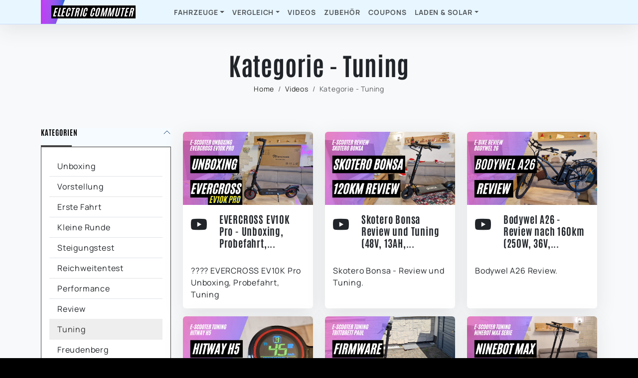

--- FILE ---
content_type: text/html; charset=UTF-8
request_url: https://electric-commuter.de/videos/kategorie/11
body_size: 45016
content:
<!DOCTYPE html>
<html lang="de">
	<head>
		<meta charset="utf-8">
		<meta name="viewport" content="width=device-width, initial-scale=1.0">
		<meta name="robots" content="index,follow" />
		<title>Electric-Commuter - Kategorie - Tuning</title>
		<link rel="canonical" href="/videos/kategorie/11" />
		<!-- metadata -->
		<meta property="og:title" content="Electric-Commuter - Kategorie - Tuning" />
					<meta name="description" content="Die Videos von meinem Youtube-Kanal Electric-Commuter aus der Kategorie: Tuning">
			<meta property="og:description" content="Die Videos von meinem Youtube-Kanal Electric-Commuter aus der Kategorie: Tuning" />
				<link rel="canonical" href="https://electric-commuter.de/videos/kategorie/11" />
		<meta property="og:url" content="https://electric-commuter.de/videos/kategorie/11" />
		<meta property="og:image" content="https://electric-commuter.de/assets/content/electric-commuter_socialmedia.png" />
		<meta property="og:type" content="Article" />
		<meta property="og:site_name" content="Electric-Commuter"/>
		<meta property="og:locale" content="de_DE" />
		<!-- other -->
		<link rel="shortcut icon" href="https://electric-commuter.de/assets/favicon/favicon.ico">
		<link rel="apple-touch-icon" sizes="180x180" href="https://electric-commuter.de/assets/favicon/apple-touch-icon.png">
		<link rel="icon" type="image/png" sizes="32x32" href="https://electric-commuter.de/assets/favicon/favicon-32x32.png">
		<link rel="icon" type="image/png" sizes="16x16" href="https://electric-commuter.de/assets/favicon/favicon-16x16.png">
		<link rel="manifest" href="https://electric-commuter.de/site.webmanifest">
		<!-- CSS -->
		<link href="https://electric-commuter.de/src/layout/static/css/bootstrap-icons.min.css" rel="stylesheet">
		<link href="https://electric-commuter.de/src/layout/vendor/icofont/icofont.min.css" rel="stylesheet">
		<link href="https://electric-commuter.de/src/layout/vendor/remixicon/remixicon.css" rel="stylesheet">
		<!-- CSS Template -->
					<link href="https://electric-commuter.de/src/layout/build/prod/css/986.f6c8d62f4f7ef650d559.css" rel="stylesheet">
					<link href="https://electric-commuter.de/src/layout/build/prod/css/layout.f6c8d62f4f7ef650d559.css" rel="stylesheet">
				<!-- JS -->
		<script src="https://electric-commuter.de/src/layout/vendor/jquery/jquery-3.6.4.min.js"></script>
		<script src="https://electric-commuter.de/src/layout/vendor/chart/chart-3.6.0.js"></script>
	</head>
	<body class="bg-black">
				<div class="bg-light">
			<!-- stage, navigation -->
			<header class="sticky-top">
	<nav class="navbar navbar-expand p-0 w-100 shadow navbar-page">
		<div class="container py-0">
			<div class="site-brand">
				<div class="brand-bg">
	<div class="position-relative d-flex align-items-center bg-black">
		<a href="https://electric-commuter.de">
			<h5>Electric Commuter</h5>
		</a>
	</div>
</div>			</div>
			<div class="collapse navbar-collapse">
				<ul class="navbar-nav ms-xl-5 gap-3 m-none">
					<li class="nav-item dropdown position-static">
	<button class="nav-link dropdown-toggle" data-bs-toggle="dropdown" aria-expanded="false">Fahrzeuge</button>
	<ul class="dropdown-menu w-100 m-0 p-0 start-0 end-0 border-0 rounded-0 shadow">
		<li class="border-opacity-10 border-dark border-top border-bottom">
			<div class="dropdown-mega-content container">
				<div class="row g-0">
					<div class="col-lg-9 p-3 border-end border-start border-opacity-10 border-dark">
						<div class="row g-0">
							<form method="post" action="https://electric-commuter.de/suche">
								<input type="hidden" name="sbmt" value="true">
								<div class="input-group rounded border p-1 typeahead">
									<div class="input">
										<input data-basepath="https://electric-commuter.de" autocomplete="off" type="text" id="vehicleSearchField" class="form-control bg-light border-0 rounded-0 typeahead-input" name="q" placeholder="Fahrzeugname eingeben zum suchen" aria-label="Search" aria-describedby="search">
										<div id="vehicleSearchResult" class="typeahead-dropdown list-group"></div>
									</div>
									<div class="input-group--append bg-light">
										<button id="vehicleSearchReset" class="input-group__button--reset bg-light border-0" type="reset" tabindex="0" aria-hidden="true" aria-label="Eingabe löschen"><i class="bi-x"></i></button>
									</div>
									<div class="input-group--append">
										<button class="btn btn-secondary" type="submit"><i class="bi-search"></i></button>
									</div>
								</div>
							</form>
						</div>
						<div class="row mt-3">
							<div class="col-lg-4 p-5  border-end border-opacity-10 border-dark">
								<h6 class="dropdown-mega-sub-title mb-3 fw-bold">nicht Straßenzugelassen</h6>
<ul class="dropdown-mega-sub-nav list-unstyled">
	<li><a class="dropdown-item px-0 py-1 bg-transparent" href="https://electric-commuter.de/escooternoekfv"><img src="https://electric-commuter.de/assets/content/vehicletype3.svg" style="width:22px;"> E-Scooter</a></li>
	<li><a class="dropdown-item px-0 py-1 bg-transparent" href="https://electric-commuter.de/ebikenoekfv"><img src="https://electric-commuter.de/assets/content/vehicletype1.svg" style="width:22px;"> E-Bike</a></li>
	<li><a class="dropdown-item px-0 py-1 bg-transparent" href="https://electric-commuter.de/eskateboard"><img src="https://electric-commuter.de/assets/content/vehicletype7.svg" style="width:22px;"> E-Skateboard</a></li>
	<li><a class="dropdown-item px-0 py-1 bg-transparent" href="https://electric-commuter.de/euc"><img src="https://electric-commuter.de/assets/content/vehicletype4.svg" style="width:22px;"> EUC (unicycle)</a></li>
	<li><a class="dropdown-item px-0 py-1 bg-transparent" href="https://electric-commuter.de/hoverboard"><img src="https://electric-commuter.de/assets/content/vehicletype5.svg" style="width:22px;"> Hoverboard</a></li>
	<li><a class="dropdown-item px-0 py-1 bg-transparent" href="https://electric-commuter.de/onewheel"><img src="https://electric-commuter.de/assets/content/vehicletype8.svg" style="width:22px;"> OneWheel</a></li>
</ul>							</div>
							<div class="col-lg-4 p-5 border-end border-opacity-10 border-dark">
								<h6 class="dropdown-mega-sub-title mb-3 fw-bold">Straßenzugelassen</h6>
<ul class="dropdown-mega-sub-nav list-unstyled">
	<li><a class="dropdown-item px-0 py-1 bg-transparent" href="https://electric-commuter.de/escooter"><img src="https://electric-commuter.de/assets/content/vehicletype3.svg" style="width:22px;"> E-Scooter</a></li>
	<li><a class="dropdown-item px-0 py-1 bg-transparent" href="https://electric-commuter.de/ebike"><img src="https://electric-commuter.de/assets/content/vehicletype1.svg" style="width:22px;"> E-Bike</a></li>
	<li><a class="dropdown-item px-0 py-1 bg-transparent" href="https://electric-commuter.de/eroller"><img src="https://electric-commuter.de/assets/content/vehicletype2.svg" style="width:22px;"> E-Roller</a></li>
</ul>							</div>
							<div class="col-lg-4 p-5">
								<h6 class="dropdown-mega-sub-title mb-3 fw-bold">Zubehör</h6>
								<ul class="dropdown-mega-sub-nav list-unstyled">
									<li><a class="dropdown-item px-0 py-1 bg-transparent" href="https://electric-commuter.de/zubehoer/escooter">E-Scooter</a></li>
									<li><a class="dropdown-item px-0 py-1 bg-transparent" href="https://electric-commuter.de/zubehoer/ebike">E-Bike</a></li>
									<li><a class="dropdown-item px-0 py-1 bg-transparent" href="https://electric-commuter.de/zubehoer/kleidung">Kleidung</a></li>
									<li><a class="dropdown-item px-0 py-1 bg-transparent" href="https://electric-commuter.de/zubehoer/allgemein">Reperatur & Pflege</a></li>
								</ul>
							</div>
						</div>
					</div>
					<div class="col-lg-3 p-5 dropdown-mega-sub-content-block bg-light d-none d-lg-block p-3 mainnav-dropdown-box border-end border-opacity-10 border-dark">
						<h5 class="text-dark mb-2">vor kurzem hinzugefügt</h5>
<h4 class="text-dark fw-bold">isinwheel S10Plus</h4>
<div class="col mb-2"><img src="https://electric-commuter.de/assets/vehicle_h500/p1837_picture0.jpg" alt="isinwheel S10Plus" class="w-100 rounded"></div>
<a class="btn btn-sm btn-primary px-5 py-3" href="https://electric-commuter.de/escooter/modell/1837/isinwheel_s10plus">anzeigen</a>
					</div>
				</div>
				
			</div>
		</li>
	</ul>
</li>
<li class="nav-item dropdown position-static">
	<button class="nav-link dropdown-toggle" data-bs-toggle="dropdown" aria-expanded="false">Vergleich</button>
	<ul class="dropdown-menu w-100 m-0 p-0 start-0 end-0 border-0 rounded-0 shadow">
		<li class="border-opacity-10 border-dark border-top border-bottom">
			<div class="dropdown-mega-content container">
				<div class="row g-0">
					<div class="col-lg-5 p-5 border-end border-start border-opacity-10 border-dark">
						<h6 class="dropdown-mega-sub-title mb-3 fw-bold">Vergleiche Fahrzeuge direkt miteinander</h6>
						<ul class="dropdown-mega-sub-nav list-unstyled">
							<li><a class="dropdown-item px-0 py-1 bg-transparent" href="https://electric-commuter.de/fahrzeugvergleich">zum Fahrzeugvergleich</a></li>
						</ul>
						<h6 class="dropdown-mega-sub-title mb-3 fw-bold mt-4">Teile deine Reichweiten mit anderen Nutzern</h6>
						<ul class="dropdown-mega-sub-nav list-unstyled">
							<li><a class="dropdown-item px-0 py-1 bg-transparent" href="https://electric-commuter.de/community/nutzerdaten">Nuzererfahrungen</a></li>
						</ul>
					</div>
					<div class="col-lg-4 p-5 border-end border-opacity-10 border-dark">
						<h6 class="dropdown-mega-sub-title mb-3 fw-bold">Datenvergleich</h6>
						<ul class="dropdown-mega-sub-nav list-unstyled">
							<li><a class="dropdown-item px-0 py-1 bg-transparent" href="https://electric-commuter.de/escooter/daten"><img src="https://electric-commuter.de/assets/content/vehicletype3.svg" style="width:22px;"> E-Scooter</a></li>
							<li><a class="dropdown-item px-0 py-1 bg-transparent" href="https://electric-commuter.de/ebike/daten"><img src="https://electric-commuter.de/assets/content/vehicletype1.svg" style="width:22px;"> E-Bike</a></li>
							<li><a class="dropdown-item px-0 py-1 bg-transparent" href="https://electric-commuter.de/eroller/daten"><img src="https://electric-commuter.de/assets/content/vehicletype2.svg" style="width:22px;"> E-Roller</a></li>
						</ul>
					</div>
					<div class="col-lg-3 dropdown-mega-sub-content-block bg-light d-none d-lg-block p-5 mainnav-dropdown-box border-end border-opacity-10 border-dark">
						<h5 class="text-dark mb-2">Du suchst einen E-Scooter?</h5>
<h4 class="text-dark fw-bold">Hilfe für Dich</h4>
<p class="lead mb-5">
	Finde den zu deinen Ansprüchen passenden E-Scooter, indem du Fragen zu deinem Bedürfnissen beantwortest.
</p>
<a class="btn btn-sm btn-primary px-5 py-3" href="https://electric-commuter.de/escooter/berater">zur Beratungsfunktion</a>					</div>
				</div>
			</div>
		</li>
	</ul>
</li>
<li class="nav-item"><a class="nav-link" href="https://electric-commuter.de/videos">Videos</a></li>
<li class="nav-item"><a class="nav-link" href="https://electric-commuter.de/zubehoer">Zubehör</a></li>
<li class="nav-item"><a class="nav-link" href="https://electric-commuter.de/coupons">Coupons</a></li>
<li class="nav-item dropdown position-static">
	<button class="nav-link dropdown-toggle" data-bs-toggle="dropdown" aria-expanded="false">Laden & Solar</button>
	<ul class="dropdown-menu w-100 m-0 p-0 start-0 end-0 border-0 rounded-0 shadow">
		<li class="border-opacity-10 border-dark border-top border-bottom">
			<div class="dropdown-mega-content container">
				<div class="row g-0">
					<div class="col-lg-3 p-5 border-end border-start border-opacity-10 border-dark">
						<h6 class="dropdown-mega-sub-title mb-3 fw-bold">Stromspeicher</h6>
						<ul class="dropdown-mega-sub-nav list-unstyled">
							<li><a class="dropdown-item px-0 py-1 bg-transparent" href="https://electric-commuter.de/laden-solar/powerbanks">Powerbanks</a></li>
							<li><a class="dropdown-item px-0 py-1 bg-transparent" href="https://electric-commuter.de/laden-solar/powerstations">Powerstations</a></li>
							<li><a class="dropdown-item px-0 py-1 bg-transparent" href="https://electric-commuter.de/laden-solar/diy_solar_anlage">DIY Solar Anlage</a></li>
						</ul>
					</div>
					<div class="col-lg-3 p-5 border-end border-opacity-10 border-dark">
						<h6 class="dropdown-mega-sub-title mb-3 fw-bold">Solar</h6>
						<ul class="dropdown-mega-sub-nav list-unstyled">
							<li><a class="dropdown-item px-0 py-1 bg-transparent" href="https://electric-commuter.de/laden-solar/solarpanel">Solarpanel</a></li>
							<li><a class="dropdown-item px-0 py-1 bg-transparent" href="https://electric-commuter.de/laden-solar/balkonkraftwerke">Balkonkraftwerke</a></li>
						</ul>
					</div>
					<div class="col-lg-3 p-5 border-end border-opacity-10 border-dark">
						<h6 class="dropdown-mega-sub-title mb-3 fw-bold">SmartHome</h6>
						<ul class="dropdown-mega-sub-nav list-unstyled">
							<li><a class="dropdown-item px-0 py-1 bg-transparent" href="https://electric-commuter.de/laden-solar/shelly">Shelly</a></li>
						</ul>
					</div>
					<div class="col-lg-3 dropdown-mega-sub-content-block bg-light d-none d-lg-block p-5 mainnav-dropdown-box border-end border-opacity-10 border-dark">
						<h3 class="text-dark fw-bold">Tests und Videos</h3>
						<p class="lead mb-5">
							Ein weiteres Thema auf meinem Youtube-Kanal ist Energie /Solar-Stomversorgung. Hier findest du die Videos dazu.
						</p>
						<a class="btn btn-primary px-5 py-3" href="https://electric-commuter.de/laden-solar/videos">anzeigen</a>
					</div>
				</div>
			</div>
		</li>
	</ul>
</li>				</ul>
				<div class="d-flex align-items-center gap-4 ms-auto">
					<a href="#" class="link-dark d-lg-none" data-bs-toggle="offcanvas" data-bs-target="#sidebar" aria-controls="sidebar"><i class="ri-menu-3-line ri-lg"></i></a>
				</div>
			</div>
		</div>
	</nav>
</header>
<div class="m-auto">
	<div class="container py-5 my-1">
		<div class="row align-items-center g-4">
			<div class="col-lg-12 col-12 text-center">
				<div class="text-center">
										<h1 class="fw-bold display-2" data-aos="fade-up" data-aos-duration="500">Kategorie - Tuning</h1>
										<nav aria-label="breadcrumb" class="d-flex justify-content-center">
						<ol class="breadcrumb" data-aos="fade-up" data-aos-duration="600">
																																		<li class="breadcrumb-item small"><a href="https://electric-commuter.de">Home</a></li>
																																																			<li class="breadcrumb-item small"><a href="https://electric-commuter.de/videos">Videos</a></li>
																																									<li class="breadcrumb-item small active" aria-current="page">Kategorie - Tuning</li>
																					</ol>
					</nav>
				</div>
			</div>
		</div>
	</div>
</div>			<!-- content -->
							<div id="cnt" class="pb-5">
											<div class="container">
	<div class="row">
		<div class="col-lg-3">
			<button class="btn btn-outline-primary mb-3 w-100 d-lg-none collapsed" type="button" data-bs-toggle="collapse" data-bs-target="#collapseSidebar" aria-expanded="false" aria-controls="collapseSidebar">weitere Optionen anzeigen</button>
			<div class="collapse d-lg-block mb-5" id="collapseSidebar">
				<div class="accordion osahan-filter">
					<div class="accordion-item">
						<h2 class="accordion-header">
							<button class="accordion-button" type="button" data-bs-toggle="collapse" data-bs-target="#collapseFilter" aria-expanded="true" aria-controls="collapseFilter">Kategorien</button>
						</h2>
						<div id="collapseFilter" class="accordion-collapse collapse show" data-bs-parent="#collapseSidebar">
							<div class="accordion-body px-3">
								<ul class="list-group list-group-flush">
																			<li class="list-group-item "><a class="nav-link" href="https://electric-commuter.de/videos/kategorie/3">Unboxing</a></li>
																			<li class="list-group-item "><a class="nav-link" href="https://electric-commuter.de/videos/kategorie/7">Vorstellung</a></li>
																			<li class="list-group-item "><a class="nav-link" href="https://electric-commuter.de/videos/kategorie/8">Erste Fahrt</a></li>
																			<li class="list-group-item "><a class="nav-link" href="https://electric-commuter.de/videos/kategorie/6">Kleine Runde</a></li>
																			<li class="list-group-item "><a class="nav-link" href="https://electric-commuter.de/videos/kategorie/5">Steigungstest</a></li>
																			<li class="list-group-item "><a class="nav-link" href="https://electric-commuter.de/videos/kategorie/2">Reichweitentest</a></li>
																			<li class="list-group-item "><a class="nav-link" href="https://electric-commuter.de/videos/kategorie/1">Performance</a></li>
																			<li class="list-group-item "><a class="nav-link" href="https://electric-commuter.de/videos/kategorie/15">Review</a></li>
																			<li class="list-group-item active"><a class="nav-link" href="https://electric-commuter.de/videos/kategorie/11">Tuning</a></li>
																			<li class="list-group-item "><a class="nav-link" href="https://electric-commuter.de/videos/kategorie/10">Freudenberg</a></li>
																			<li class="list-group-item "><a class="nav-link" href="https://electric-commuter.de/videos/kategorie/4">Tour</a></li>
																			<li class="list-group-item "><a class="nav-link" href="https://electric-commuter.de/videos/kategorie/13">Bastelvideo</a></li>
																			<li class="list-group-item "><a class="nav-link" href="https://electric-commuter.de/videos/kategorie/14">Zubehör</a></li>
																			<li class="list-group-item "><a class="nav-link" href="https://electric-commuter.de/videos/kategorie/12">Vergleich</a></li>
																			<li class="list-group-item "><a class="nav-link" href="https://electric-commuter.de/videos/kategorie/9">Sonstiges</a></li>
																			<li class="list-group-item "><a class="nav-link" href="https://electric-commuter.de/videos/kategorie/16">Laden, Solar und Energie</a></li>
																	</ul>
							</div>
						</div>
					</div>
				</div>
			</div>
		</div>
		<div class="col-lg-9 order-lg-2">
			<div class="row">
															<div class="col-lg-4 col-md-6 col-sm-6 d-flex">
							<a class="card w-100 my-2 shadow rounded-2 overflow-hidden border-0" href="https://electric-commuter.de/video/471">
								<img src="https://electric-commuter.de/assets/content/lazyload_default_16x9.jpg" data-src="https://electric-commuter.de/assets/videoposter_h500/_23UJXd4eFk.jpg" class="lazyload card-img-top" alt="EVERCROSS EV10K Pro - Unboxing, Probefahrt, Tuning (36V 10,4AH, 400W) (vergleichbar RCB EV10K Pro)">
								<div class="card-body">
									<div class="d-flex">
										<div class="flex-shrink-0">
											<i class="bi-youtube fs-2 text-dark"></i>
										</div>
										<div class="flex-grow-1 ms-4">
											<h5 class="card-title"> EVERCROSS EV10K Pro - Unboxing, Probefahrt,...</h5>
										</div>
									</div>
									<br>
									<p class="card-text">???? EVERCROSS EV10K Pro Unboxing, Probefahrt, Tuning</p>
								</div>
							</a>
						</div>
																				<div class="col-lg-4 col-md-6 col-sm-6 d-flex">
							<a class="card w-100 my-2 shadow rounded-2 overflow-hidden border-0" href="https://electric-commuter.de/video/337">
								<img src="https://electric-commuter.de/assets/content/lazyload_default_16x9.jpg" data-src="https://electric-commuter.de/assets/videoposter_h500/u3952gQH2pQ.jpg" class="lazyload card-img-top" alt="Skotero Bonsa Review und Tuning (48V, 13AH, 500W, 120kg Zuladung)">
								<div class="card-body">
									<div class="d-flex">
										<div class="flex-shrink-0">
											<i class="bi-youtube fs-2 text-dark"></i>
										</div>
										<div class="flex-grow-1 ms-4">
											<h5 class="card-title"> Skotero Bonsa Review und Tuning (48V, 13AH,...</h5>
										</div>
									</div>
									<br>
									<p class="card-text">Skotero Bonsa - Review und Tuning.</p>
								</div>
							</a>
						</div>
																				<div class="col-lg-4 col-md-6 col-sm-6 d-flex">
							<a class="card w-100 my-2 shadow rounded-2 overflow-hidden border-0" href="https://electric-commuter.de/video/415">
								<img src="https://electric-commuter.de/assets/content/lazyload_default_16x9.jpg" data-src="https://electric-commuter.de/assets/videoposter_h500/a5xpvuwkzNQ.jpg" class="lazyload card-img-top" alt="Bodywel A26 - Review nach 160km (250W, 36V, 15AH)">
								<div class="card-body">
									<div class="d-flex">
										<div class="flex-shrink-0">
											<i class="bi-youtube fs-2 text-dark"></i>
										</div>
										<div class="flex-grow-1 ms-4">
											<h5 class="card-title"> Bodywel A26 - Review nach 160km (250W, 36V,...</h5>
										</div>
									</div>
									<br>
									<p class="card-text">Bodywel A26 Review.</p>
								</div>
							</a>
						</div>
																				<div class="col-lg-4 col-md-6 col-sm-6 d-flex">
							<a class="card w-100 my-2 shadow rounded-2 overflow-hidden border-0" href="https://electric-commuter.de/video/328">
								<img src="https://electric-commuter.de/assets/content/lazyload_default_16x9.jpg" data-src="https://electric-commuter.de/assets/videoposter_h500/F6NjfOi1K0o.jpg" class="lazyload card-img-top" alt="Hitway H5 Tuning (48V, 10AH, 500W)">
								<div class="card-body">
									<div class="d-flex">
										<div class="flex-shrink-0">
											<i class="bi-youtube fs-2 text-dark"></i>
										</div>
										<div class="flex-grow-1 ms-4">
											<h5 class="card-title">Hitway H5 Tuning (48V, 10AH, 500W)</h5>
										</div>
									</div>
									<br>
									<p class="card-text">Hitway H5 Tuning</p>
								</div>
							</a>
						</div>
																				<div class="col-lg-4 col-md-6 col-sm-6 d-flex">
							<a class="card w-100 my-2 shadow rounded-2 overflow-hidden border-0" href="https://electric-commuter.de/video/268">
								<img src="https://electric-commuter.de/assets/content/lazyload_default_16x9.jpg" data-src="https://electric-commuter.de/assets/videoposter_h500/frbhLRbnrKM.jpg" class="lazyload card-img-top" alt="Trittbrett Paul Firmware Update von 1.0.35 auf 1.0.38 und Performance Messung">
								<div class="card-body">
									<div class="d-flex">
										<div class="flex-shrink-0">
											<i class="bi-youtube fs-2 text-dark"></i>
										</div>
										<div class="flex-grow-1 ms-4">
											<h5 class="card-title"> Trittbrett Paul Firmware Update von 1.0.35 auf...</h5>
										</div>
									</div>
									<br>
									<p class="card-text">Trittbrett Paul Firmware Update von 1.0.35 auf 1.0.38 und Performance Messung</p>
								</div>
							</a>
						</div>
																				<div class="col-lg-4 col-md-6 col-sm-6 d-flex">
							<a class="card w-100 my-2 shadow rounded-2 overflow-hidden border-0" href="https://electric-commuter.de/video/220">
								<img src="https://electric-commuter.de/assets/content/lazyload_default_16x9.jpg" data-src="https://electric-commuter.de/assets/videoposter_h500/6qeSzOvAtHU.jpg" class="lazyload card-img-top" alt="Ninebot Max Tuning (G30D, G30D II, G30LD)">
								<div class="card-body">
									<div class="d-flex">
										<div class="flex-shrink-0">
											<i class="bi-youtube fs-2 text-dark"></i>
										</div>
										<div class="flex-grow-1 ms-4">
											<h5 class="card-title">Ninebot Max Tuning (G30D, G30D II, G30LD)</h5>
										</div>
									</div>
									<br>
									<p class="card-text">In diesem Video zeige ich euch wie ihr Scooter aus der Ninebot Max Serie tunen könnt.</p>
								</div>
							</a>
						</div>
																				<div class="col-lg-4 col-md-6 col-sm-6 d-flex">
							<a class="card w-100 my-2 shadow rounded-2 overflow-hidden border-0" href="https://electric-commuter.de/video/222">
								<img src="https://electric-commuter.de/assets/content/lazyload_default_16x9.jpg" data-src="https://electric-commuter.de/assets/videoposter_h500/-cL8I6JITf0.jpg" class="lazyload card-img-top" alt="Legales Tuning beim Trittbrett Paul - neue Seitenteile">
								<div class="card-body">
									<div class="d-flex">
										<div class="flex-shrink-0">
											<i class="bi-youtube fs-2 text-dark"></i>
										</div>
										<div class="flex-grow-1 ms-4">
											<h5 class="card-title"> Legales Tuning beim Trittbrett Paul - neue...</h5>
										</div>
									</div>
									<br>
									<p class="card-text">Legales Tuning beim Trittbrett Paul - neue Seitenteile</p>
								</div>
							</a>
						</div>
																				<div class="col-lg-4 col-md-6 col-sm-6 d-flex">
							<a class="card w-100 my-2 shadow rounded-2 overflow-hidden border-0" href="https://electric-commuter.de/video/199">
								<img src="https://electric-commuter.de/assets/content/lazyload_default_16x9.jpg" data-src="https://electric-commuter.de/assets/videoposter_h500/96WbTXFuK90.jpg" class="lazyload card-img-top" alt="IO HAWK Legend Lite 28,6AH mit Zusatzakku und Y-Kabel (18,2 AH + 10,4 AH) 1372,8 WH">
								<div class="card-body">
									<div class="d-flex">
										<div class="flex-shrink-0">
											<i class="bi-youtube fs-2 text-dark"></i>
										</div>
										<div class="flex-grow-1 ms-4">
											<h5 class="card-title"> IO HAWK Legend Lite 28,6AH mit Zusatzakku und...</h5>
										</div>
									</div>
									<br>
									<p class="card-text">IO HAWK Legend Lite 28,6 AH mit Zusatzakku und Y-Kabel</p>
								</div>
							</a>
						</div>
																				<div class="col-lg-4 col-md-6 col-sm-6 d-flex">
							<a class="card w-100 my-2 shadow rounded-2 overflow-hidden border-0" href="https://electric-commuter.de/video/182">
								<img src="https://electric-commuter.de/assets/content/lazyload_default_16x9.jpg" data-src="https://electric-commuter.de/assets/videoposter_h500/56TtQBdx4Rk.jpg" class="lazyload card-img-top" alt="IO HAWK Legend / Legend LITE Tuning + 22 km/h mit der Boost Box">
								<div class="card-body">
									<div class="d-flex">
										<div class="flex-shrink-0">
											<i class="bi-youtube fs-2 text-dark"></i>
										</div>
										<div class="flex-grow-1 ms-4">
											<h5 class="card-title"> IO HAWK Legend / Legend LITE Tuning + 22 km/h...</h5>
										</div>
									</div>
									<br>
									<p class="card-text">IO HAWK Legend / Legend LITE Tuning + 22 km/h mit der Boost Box</p>
								</div>
							</a>
						</div>
																				<div class="col-lg-4 col-md-6 col-sm-6 d-flex">
							<a class="card w-100 my-2 shadow rounded-2 overflow-hidden border-0" href="https://electric-commuter.de/video/108">
								<img src="https://electric-commuter.de/assets/content/lazyload_default_16x9.jpg" data-src="https://electric-commuter.de/assets/videoposter_h500/211204_Ninebot_MAX_G30D_Tuning.jpg" class="lazyload card-img-top" alt="Tuning des Ninebot Max G30D I &amp; II">
								<div class="card-body">
									<div class="d-flex">
										<div class="flex-shrink-0">
											<i class="bi-youtube fs-2 text-dark"></i>
										</div>
										<div class="flex-grow-1 ms-4">
											<h5 class="card-title">Tuning des Ninebot Max G30D I &amp; II</h5>
										</div>
									</div>
									<br>
									<p class="card-text"> Ninebot Max G30D I & II Tuning.  Inhalte: 1. Firmware Updates, 2. German Maneuver, 3. Tempomat, 4. Custom Firmware (22 km/h),  5. Custom...</p>
								</div>
							</a>
						</div>
																				<div class="col-lg-4 col-md-6 col-sm-6 d-flex">
							<a class="card w-100 my-2 shadow rounded-2 overflow-hidden border-0" href="https://electric-commuter.de/video/105">
								<img src="https://electric-commuter.de/assets/content/lazyload_default_16x9.jpg" data-src="https://electric-commuter.de/assets/videoposter_h500/211128_Ninebot%20F30D%20Tuning.jpg" class="lazyload card-img-top" alt="Ninebot F30D Tuning (Tuning der Ninebot F-Serie)">
								<div class="card-body">
									<div class="d-flex">
										<div class="flex-shrink-0">
											<i class="bi-youtube fs-2 text-dark"></i>
										</div>
										<div class="flex-grow-1 ms-4">
											<h5 class="card-title">Ninebot F30D Tuning (Tuning der Ninebot F-Serie)</h5>
										</div>
									</div>
									<br>
									<p class="card-text">Ninebot F30D Tuning (Tuning der Ninebot F-Serie) 1. Firmware Updates, 2. German Maneuver, 3. Tempomat, 4. Versuch Custom Firmware (22 km/h).</p>
								</div>
							</a>
						</div>
																				<div class="col-lg-4 col-md-6 col-sm-6 d-flex">
							<a class="card w-100 my-2 shadow rounded-2 overflow-hidden border-0" href="https://electric-commuter.de/video/25">
								<img src="https://electric-commuter.de/assets/content/lazyload_default_16x9.jpg" data-src="https://electric-commuter.de/assets/videoposter_h500/210902_MI_PRO_2_Tuning.jpg" class="lazyload card-img-top" alt="MI PRO 2 Tuning (Tuning des Xiaomi Mi Electric Scooter Pro 2)">
								<div class="card-body">
									<div class="d-flex">
										<div class="flex-shrink-0">
											<i class="bi-youtube fs-2 text-dark"></i>
										</div>
										<div class="flex-grow-1 ms-4">
											<h5 class="card-title"> MI PRO 2 Tuning (Tuning des Xiaomi Mi Electric...</h5>
										</div>
									</div>
									<br>
									<p class="card-text"> Xiaomi Mi Electric Scooter Pro 2 Tuning.  Inhalte:   1. Firmware Updates,   2. German Maneuver,   3. Tempomat,   4. Custom Firmware (22...</p>
								</div>
							</a>
						</div>
																				<div class="col-lg-4 col-md-6 col-sm-6 d-flex">
							<a class="card w-100 my-2 shadow rounded-2 overflow-hidden border-0" href="https://electric-commuter.de/video/50">
								<img src="https://electric-commuter.de/assets/content/lazyload_default_16x9.jpg" data-src="https://electric-commuter.de/assets/videoposter_h500/210730_Legend_Lite_Display_Funktionen.jpg" class="lazyload card-img-top" alt="IO HAWK Legend LITE Display Einstellungen (Display Settings)">
								<div class="card-body">
									<div class="d-flex">
										<div class="flex-shrink-0">
											<i class="bi-youtube fs-2 text-dark"></i>
										</div>
										<div class="flex-grow-1 ms-4">
											<h5 class="card-title"> IO HAWK Legend LITE Display Einstellungen...</h5>
										</div>
									</div>
									<br>
									<p class="card-text">Hier erkläre ich die Display Einstellungen beim IO HAWK Legend LITE.</p>
								</div>
							</a>
						</div>
																				<div class="col-lg-4 col-md-6 col-sm-6 d-flex">
							<a class="card w-100 my-2 shadow rounded-2 overflow-hidden border-0" href="https://electric-commuter.de/video/68">
								<img src="https://electric-commuter.de/assets/content/lazyload_default_16x9.jpg" data-src="https://electric-commuter.de/assets/videoposter_h500/210516_Wizzard_Tuning.jpg" class="lazyload card-img-top" alt="Wizzard 2 5 Plus eKFV Tuning">
								<div class="card-body">
									<div class="d-flex">
										<div class="flex-shrink-0">
											<i class="bi-youtube fs-2 text-dark"></i>
										</div>
										<div class="flex-grow-1 ms-4">
											<h5 class="card-title">Wizzard 2 5 Plus eKFV Tuning</h5>
										</div>
									</div>
									<br>
									<p class="card-text"> Wizzard 2 5 Plus eKFV Tuning. Bitte nicht nachmachen. Denkt an die Beschränkungen der eKFV.  Ich habe das Kabel mit meinen Steckern wieder...</p>
								</div>
							</a>
						</div>
												</div>
		</div>
	</div>
</div>									</div>
					</div>
		<!-- footer -->
		<footer class="footer bg-black text-white">
		<div class="container py-2">
		<div class="w-lg-75 mx-lg-auto">
			<span class="divider-start">Werbung</span>
							<script async src="https://pagead2.googlesyndication.com/pagead/js/adsbygoogle.js?client=ca-pub-4793792970104923" crossorigin="anonymous"></script>
				<!-- Display Footer -->
				<ins class="adsbygoogle"
				style="display:block"
				data-ad-client="ca-pub-4793792970104923"
				data-ad-slot="7908625979"
				data-ad-format="auto"
				data-full-width-responsive="true"></ins>
				<script>
				(adsbygoogle = window.adsbygoogle || []).push({});
				</script>
					</div>
	</div>
	<div class="footer-top border-bottom border-dark">
		<div class="container">
			<div class="row gx-md-4 gy-md-0 g-4">
				<div class="col-lg-6 col-12 border-end border-dark py-4">
					<div class="py-lg-5">
						<h6 class="fw-bold pb-3 text-uppercase">Über mich</h6>
						<p>Auf meinem Youtube-Kanal / Website geht es um das Thema Elektromobilität. Speziell E-Scooter fahren als Pendler. Geht das überhaupt wenn man etwas mehr wiegt. Nach einem Jahr in dem ich die Strecke zu 95% statt mit dem Auto mit dem E-Scooter zurückgelegt habe kann ich nur sagen: Ja es geht und es macht richtig spaß.</p>
						
					</div>
				</div>
				<div class="col-lg-3 col-6 border-end border-dark py-4 ps-lg-5">
					<div class="py-lg-5">
						<h6 class="fw-bold pb-3 text-uppercase">Hinweis</h6>
						<p>Alle mit * gekennzeichneten Links sind Affiliate Links. Mit einem Kauf über diese Links bekomme ich durch den Kauf eine Provision ohne das Ihr mehr dafür bezahlen müsst. (bezahlter Link)</p>
					</div>
				</div>
				<div class="col-lg-3 col-6 py-4 ps-lg-5">
					<div class="py-lg-5">
						<h6 class="fw-bold pb-3 text-uppercase">Links</h6>
						<ul class="list-unstyled d-grid gap-2 m-0">
							<li><a class="link-secondary" href="https://electric-commuter.de/kontakt">Kontakt</a></li>
							<li><a class="link-secondary" href="https://electric-commuter.de/partner">Partner</a></li>
														<li><a class="link-secondary" href="https://electric-commuter.de/impressum">Impressum</a></li>
							<li><a class="link-secondary" href="https://electric-commuter.de/datenschutz">Datenschutz</a></li>
						</ul>
					</div>
				</div>
			</div>
		</div>
	</div>
	<div class="footer-end py-5 bg-black">
		<div class="container">
			<div class="row align-items-center justify-content-between">
				<div class="col-auto">
					<p class="text-center m-0 text-white-50">Copyright © <a href="https://electric-commuter.de" class="text-white">Electric-Commuter.de</a> 2026</p>
					
				</div>
				<div class="col-auto">
					<div class="d-flex aling-items-center gap-4">
						<a class="text-white" target="_blank" href="https://www.facebook.com/electriccommuter"><i class="ri-facebook-circle-fill ri-lg"></i></a>
						<a class="text-white" target="_blank" href="https://www.instagram.com/electric_commuter_yt/"><i class="ri-instagram-fill ri-lg"></i></a>
						<a class="text-white" target="_blank" href="https://www.youtube.com/c/ElectricCommuter"><i class="ri-youtube-fill ri-lg"></i></a>
					</div>
				</div>
			</div>
		</div>
	</div>
</footer>		<!-- plugins & other -->
		<div class="offcanvas offcanvas-end bg-light" tabindex="-1" id="sidebar">
	<div class="offcanvas-header d-flex justify-content-between">
		<div class="position-relative d-flex align-items-center gap-2">
			<div class="lh-1">
				<h5>Navigation</h5>
			</div>
			<a class="stretched-link" href="https://electric-commuter.de"></a>
		</div>
		<a href="#" class="text-dark" data-bs-dismiss="offcanvas" aria-label="Close"><i class="ri-close-line ri-lg"></i></a>
	</div>
	<div class="offcanvas-body">
		<div class="sidebar-nav">
			<ul class="navbar-nav justify-content-end flex-grow-1">
				<li class="nav-item">
	<a class="nav-link" href="https://electric-commuter.de">
		<i class="ri-home-2-line"></i>
	</a>
</li>
<li class="nav-item dropdown position-static">
	<a class="nav-link dropdown-toggle" href="#" role="button" data-bs-toggle="dropdown" aria-expanded="false"> Fahrzeuge </a>
	<ul class="dropdown-menu w-100 m-0 border-opacity-10 border-dark border-top border-bottom p-0 start-0 end-0 rounded-0 shadow">
		<li>
			<div class="dropdown-mega-content container">
				<div class="row g-0">
					<div class="col-lg-3 p-5 border-end border-start border-opacity-10 border-dark">
						<h6 class="dropdown-mega-sub-title mb-3 fw-bold">Straßenzugelassen</h6>
<ul class="dropdown-mega-sub-nav list-unstyled">
	<li><a class="dropdown-item px-0 py-1 bg-transparent" href="https://electric-commuter.de/escooter"><img src="https://electric-commuter.de/assets/content/vehicletype3.svg" style="width:22px;"> E-Scooter</a></li>
	<li><a class="dropdown-item px-0 py-1 bg-transparent" href="https://electric-commuter.de/ebike"><img src="https://electric-commuter.de/assets/content/vehicletype1.svg" style="width:22px;"> E-Bike</a></li>
	<li><a class="dropdown-item px-0 py-1 bg-transparent" href="https://electric-commuter.de/eroller"><img src="https://electric-commuter.de/assets/content/vehicletype2.svg" style="width:22px;"> E-Roller</a></li>
</ul>					</div>
					<div class="col-lg-3 p-5 border-end border-opacity-10 border-dark">
						<h6 class="dropdown-mega-sub-title mb-3 fw-bold">nicht Straßenzugelassen</h6>
<ul class="dropdown-mega-sub-nav list-unstyled">
	<li><a class="dropdown-item px-0 py-1 bg-transparent" href="https://electric-commuter.de/escooternoekfv"><img src="https://electric-commuter.de/assets/content/vehicletype3.svg" style="width:22px;"> E-Scooter</a></li>
	<li><a class="dropdown-item px-0 py-1 bg-transparent" href="https://electric-commuter.de/ebikenoekfv"><img src="https://electric-commuter.de/assets/content/vehicletype1.svg" style="width:22px;"> E-Bike</a></li>
	<li><a class="dropdown-item px-0 py-1 bg-transparent" href="https://electric-commuter.de/eskateboard"><img src="https://electric-commuter.de/assets/content/vehicletype7.svg" style="width:22px;"> E-Skateboard</a></li>
	<li><a class="dropdown-item px-0 py-1 bg-transparent" href="https://electric-commuter.de/euc"><img src="https://electric-commuter.de/assets/content/vehicletype4.svg" style="width:22px;"> EUC (unicycle)</a></li>
	<li><a class="dropdown-item px-0 py-1 bg-transparent" href="https://electric-commuter.de/hoverboard"><img src="https://electric-commuter.de/assets/content/vehicletype5.svg" style="width:22px;"> Hoverboard</a></li>
	<li><a class="dropdown-item px-0 py-1 bg-transparent" href="https://electric-commuter.de/onewheel"><img src="https://electric-commuter.de/assets/content/vehicletype8.svg" style="width:22px;"> OneWheel</a></li>
</ul>						
					</div>
					<div class="col-lg-3 p-5 border-end border-opacity-10 border-dark">
						<h6 class="dropdown-mega-sub-title mb-3 fw-bold">Zubehör</h6>
						<ul class="dropdown-mega-sub-nav list-unstyled">
							<li><a class="dropdown-item px-0 py-1 bg-transparent" href="https://electric-commuter.de/zubehoer/escooter">E-Scooter</a></li>
							<li><a class="dropdown-item px-0 py-1 bg-transparent" href="https://electric-commuter.de/zubehoer/ebike">E-Bike</a></li>
							<li><a class="dropdown-item px-0 py-1 bg-transparent" href="https://electric-commuter.de/zubehoer/kleidung">Kleidung</a></li>
							<li><a class="dropdown-item px-0 py-1 bg-transparent" href="https://electric-commuter.de/zubehoer/allgemein">Reperatur & Pflege</a></li>
						</ul>
					</div>
				</div>
			</div>
		</li>
	</ul>
</li>
<li class="nav-item dropdown position-static">
	<a class="nav-link dropdown-toggle" href="#" role="button" data-bs-toggle="dropdown" aria-expanded="false"> Vergleich </a>
	<ul class="dropdown-menu w-100 m-0 border-opacity-10 border-dark border-top border-bottom p-0 start-0 end-0 rounded-0 shadow">
		<li>
			<div class="dropdown-mega-content container">
				<div class="row g-0">
					<div class="col-lg-4 p-5 border-end border-opacity-10 border-dark">
						<h6 class="dropdown-mega-sub-title mb-3 fw-bold">Datenvergleich</h6>
						<ul class="dropdown-mega-sub-nav list-unstyled">
							<li><a class="dropdown-item px-0 py-1 bg-transparent" href="https://electric-commuter.de/escooter/daten"><img src="https://electric-commuter.de/assets/content/vehicletype3.svg" style="width:22px;"> E-Scooter</a></li>
							<li><a class="dropdown-item px-0 py-1 bg-transparent" href="https://electric-commuter.de/ebike/daten"><img src="https://electric-commuter.de/assets/content/vehicletype1.svg" style="width:22px;"> E-Bike</a></li>
							<li><a class="dropdown-item px-0 py-1 bg-transparent" href="https://electric-commuter.de/eroller/daten"><img src="https://electric-commuter.de/assets/content/vehicletype2.svg" style="width:22px;"> E-Roller</a></li>
						</ul>
					</div>
					<div class="col-lg-4 p-5 border-end border-start border-opacity-10 border-dark">
						<h6 class="dropdown-mega-sub-title mb-3 fw-bold">Vergleiche Fahrzeuge direkt miteinander</h6>
						<ul class="dropdown-mega-sub-nav list-unstyled">
							<li><a class="dropdown-item px-0 py-1 bg-transparent" href="https://electric-commuter.de/fahrzeugvergleich">Fahrzeugvergleich</a></li>
						</ul>
						<h6 class="dropdown-mega-sub-title mb-3 fw-bold mt-4">Teile deine Reichweiten mit anderen Nutzern</h6>
						<ul class="dropdown-mega-sub-nav list-unstyled">
							<li><a class="dropdown-item px-0 py-1 bg-transparent" href="https://electric-commuter.de/community/nutzerdaten">Nuzererfahrungen</a></li>
						</ul>
					</div>
				</div>
			</div>
		</li>
	</ul>
</li>
<li class="nav-item"><a class="nav-link" href="https://electric-commuter.de/videos">Videos</a></li>
<li class="nav-item"><a class="nav-link" href="https://electric-commuter.de/zubehoer">Zubehör</a></li>
<li class="nav-item"><a class="nav-link" href="https://electric-commuter.de/coupons">Coupons</a></li>
<li class="nav-item dropdown position-static">
	<a class="nav-link dropdown-toggle" href="#" role="button" data-bs-toggle="dropdown" aria-expanded="false"> Laden & Solar </a>
	<ul class="dropdown-menu w-100 m-0 border-opacity-10 border-dark border-top border-bottom p-0 start-0 end-0 rounded-0 shadow">
		<li>
			<div class="dropdown-mega-content container">
				<div class="row g-0">
					<div class="col-lg-3 p-5 border-end border-start border-opacity-10 border-dark">
						<h6 class="dropdown-mega-sub-title mb-3 fw-bold">Stromspeicher</h6>
						<ul class="dropdown-mega-sub-nav list-unstyled">
							<li><a class="dropdown-item px-0 py-1 bg-transparent" href="https://electric-commuter.de/laden-solar/powerbanks">Powerbanks</a></li>
							<li><a class="dropdown-item px-0 py-1 bg-transparent" href="https://electric-commuter.de/laden-solar/powerstations">Powerstations</a></li>
							<li><a class="dropdown-item px-0 py-1 bg-transparent" href="https://electric-commuter.de/laden-solar/diy_solar_anlage">DIY Solar Anlage</a></li>
						</ul>
					</div>
					<div class="col-lg-3 p-5 border-end border-opacity-10 border-dark">
						<h6 class="dropdown-mega-sub-title mb-3 fw-bold">Solar</h6>
						<ul class="dropdown-mega-sub-nav list-unstyled">
							<li><a class="dropdown-item px-0 py-1 bg-transparent" href="https://electric-commuter.de/laden-solar/solarpanel">Solarpanel</a></li>
							<li><a class="dropdown-item px-0 py-1 bg-transparent" href="https://electric-commuter.de/laden-solar/balkonkraftwerke">Balkonkraftwerke</a></li>
						</ul>
					</div>
					<div class="col-lg-3 p-5 border-end border-opacity-10 border-dark">
						<h6 class="dropdown-mega-sub-title mb-3 fw-bold">SmartHome</h6>
						<ul class="dropdown-mega-sub-nav list-unstyled">
							<li><a class="dropdown-item px-0 py-1 bg-transparent" href="https://electric-commuter.de/laden-solar/shelly">Shelly</a></li>
						</ul>
					</div>
				</div>
			</div>
		</li>
	</ul>
</li>			</ul>
		</div>
	</div>
</div>							<script>
				console.log('matomo is enabled');
			</script>
			<script>
  var _paq = window._paq = window._paq || [];
      _paq.push(['disableCookies']);
    _paq.push(['trackPageView']);
  _paq.push(['enableLinkTracking']);
  (function() {
    var u="//electric-commuter.biz/statistik/";
    _paq.push(['setTrackerUrl', u+'matomo.php']);
    _paq.push(['setSiteId', '1']);
    var d=document, g=d.createElement('script'), s=d.getElementsByTagName('script')[0];
    g.async=true; g.src=u+'matomo.js'; s.parentNode.insertBefore(g,s);
  })();
</script>
<noscript><img src=https://electric-commuter.biz/statistik/matomo.php?idsite=1 style="border:0" alt="" /></noscript>							<script src="https://electric-commuter.de/src/layout/build/prod/js/runtime.f6c8d62f4f7ef650d559.js"></script>
					<script src="https://electric-commuter.de/src/layout/build/prod/js/986.f6c8d62f4f7ef650d559.js"></script>
					<script src="https://electric-commuter.de/src/layout/build/prod/js/scripts.f6c8d62f4f7ef650d559.js"></script>
							<script>
				console.log('asyncupdate is enabled');
				function asyncUpdate() {
					fetch('https://electric-commuter.de/asyncupdate.php', {
						method: 'GET',
						cache: 'no-store'
					}).then(response => {
						if (!response.ok) {
							throw new Error('Netzwerkantwort war nicht OK');
						}
						return response.json();
					}).then(data => {
						console.log('finished: asyncupdate');
					}).catch(error => {
						console.error('Fehler bei der Anfrage:', error);
					});
				}
				asyncUpdate();
			</script>
			</body>
</html>

--- FILE ---
content_type: text/html; charset=utf-8
request_url: https://www.google.com/recaptcha/api2/aframe
body_size: 266
content:
<!DOCTYPE HTML><html><head><meta http-equiv="content-type" content="text/html; charset=UTF-8"></head><body><script nonce="PGySDwi-AEdyoeA6jpDLIA">/** Anti-fraud and anti-abuse applications only. See google.com/recaptcha */ try{var clients={'sodar':'https://pagead2.googlesyndication.com/pagead/sodar?'};window.addEventListener("message",function(a){try{if(a.source===window.parent){var b=JSON.parse(a.data);var c=clients[b['id']];if(c){var d=document.createElement('img');d.src=c+b['params']+'&rc='+(localStorage.getItem("rc::a")?sessionStorage.getItem("rc::b"):"");window.document.body.appendChild(d);sessionStorage.setItem("rc::e",parseInt(sessionStorage.getItem("rc::e")||0)+1);localStorage.setItem("rc::h",'1769796043967');}}}catch(b){}});window.parent.postMessage("_grecaptcha_ready", "*");}catch(b){}</script></body></html>

--- FILE ---
content_type: image/svg+xml
request_url: https://electric-commuter.de/assets/content/vehicletype1.svg
body_size: 2484
content:
<?xml version="1.0" standalone="no"?>
<!DOCTYPE svg PUBLIC "-//W3C//DTD SVG 20010904//EN"
 "http://www.w3.org/TR/2001/REC-SVG-20010904/DTD/svg10.dtd">
<svg version="1.0" xmlns="http://www.w3.org/2000/svg"
 width="452.000000pt" height="452.000000pt" viewBox="0 0 452.000000 452.000000"
 preserveAspectRatio="xMidYMid meet">
<metadata>
Created by potrace 1.16, written by Peter Selinger 2001-2019
</metadata>
<g transform="translate(0.000000,452.000000) scale(0.100000,-0.100000)"
fill="#000000" stroke="none">
<path d="M2614 3590 c3 -18 6 -56 6 -85 l0 -53 169 -3 c190 -4 205 -9 247 -84
18 -30 74 -213 74 -238 0 -8 -606 -7 -1129 2 l-364 6 -24 69 c-12 39 -23 75
-23 82 0 6 17 14 38 17 73 11 238 49 282 66 39 15 45 20 45 46 l0 30 -377 3
-378 2 0 -49 c0 -27 -3 -62 -6 -79 l-6 -31 102 -3 102 -3 30 -81 29 -81 -111
-245 c-60 -135 -110 -249 -110 -254 0 -5 36 -25 79 -45 l79 -37 74 164 c40 90
76 163 79 164 3 0 49 -114 102 -252 53 -139 143 -378 201 -530 59 -153 106
-282 106 -288 0 -6 -29 -10 -70 -10 l-70 0 0 -54 c0 -29 -3 -68 -6 -86 l-7
-32 194 4 c176 3 198 5 234 25 51 28 144 124 336 348 233 273 677 761 685 753
1 -2 37 -111 79 -243 42 -132 91 -287 110 -345 18 -58 52 -166 75 -240 47
-150 71 -204 95 -214 35 -13 67 -5 97 25 28 28 30 34 25 80 -4 28 -69 249
-146 492 -77 243 -169 541 -206 662 -120 401 -160 500 -231 571 -64 65 -109
76 -328 82 l-189 4 7 -32z m534 -649 c-4 -11 -1017 -1115 -1026 -1118 -4 -2
-35 72 -69 165 -34 92 -125 338 -203 547 -79 209 -145 388 -147 398 -5 16 34
17 722 17 436 0 725 -4 723 -9z"/>
<path d="M770 2623 c-466 -82 -781 -548 -680 -1005 37 -171 108 -300 232 -425
410 -416 1111 -293 1363 240 55 115 77 213 77 352 2 245 -87 453 -265 622
-126 119 -262 186 -441 218 -107 18 -174 18 -286 -2z m300 -189 c226 -53 407
-222 486 -454 27 -79 27 -301 0 -380 -57 -168 -182 -320 -323 -393 -197 -102
-429 -102 -626 0 -152 78 -289 255 -331 424 -21 84 -21 234 0 318 56 227 249
421 476 481 90 23 229 25 318 4z"/>
<path d="M1081 2348 c-10 -24 -72 -162 -138 -308 -146 -322 -150 -332 -137
-367 17 -51 32 -53 391 -53 l331 0 6 28 c2 15 8 53 11 85 l6 57 -260 0 -260 0
14 33 c7 17 59 133 115 257 56 123 102 228 103 233 2 12 -122 77 -146 77 -11
0 -24 -15 -36 -42z"/>
<path d="M3511 2604 c0 -11 10 -50 22 -89 l23 -70 94 -8 c119 -9 183 -28 285
-80 144 -75 267 -223 318 -382 18 -58 22 -93 22 -205 0 -121 -3 -142 -27 -208
-37 -104 -83 -175 -159 -251 -78 -79 -166 -132 -274 -168 -67 -22 -98 -26
-195 -26 -97 0 -128 4 -195 26 -108 36 -196 89 -274 168 -125 125 -181 255
-189 434 -5 130 11 214 63 320 55 114 160 226 271 291 18 11 18 14 -9 98 -16
47 -32 86 -36 86 -18 0 -167 -104 -218 -153 -31 -29 -75 -79 -98 -112 -309
-435 -162 -1022 314 -1260 234 -117 521 -113 759 9 170 88 284 206 371 381
121 244 121 492 1 740 -104 214 -268 357 -500 436 -84 28 -111 33 -232 37
-130 4 -138 3 -137 -14z"/>
</g>
</svg>


--- FILE ---
content_type: image/svg+xml
request_url: https://electric-commuter.de/assets/content/vehicletype2.svg
body_size: 3506
content:
<?xml version="1.0" standalone="no"?>
<!DOCTYPE svg PUBLIC "-//W3C//DTD SVG 20010904//EN"
 "http://www.w3.org/TR/2001/REC-SVG-20010904/DTD/svg10.dtd">
<svg version="1.0" xmlns="http://www.w3.org/2000/svg"
 width="452.000000pt" height="452.000000pt" viewBox="0 0 452.000000 452.000000"
 preserveAspectRatio="xMidYMid meet">
<metadata>
Created by potrace 1.16, written by Peter Selinger 2001-2019
</metadata>
<g transform="translate(0.000000,452.000000) scale(0.100000,-0.100000)"
fill="#000000" stroke="none">
<path d="M3077 3640 c-49 -15 -107 -41 -130 -56 -35 -23 -51 -28 -92 -25 l-50
3 3 -87 c2 -54 -1 -92 -7 -98 -6 -6 -11 -20 -11 -31 0 -11 -7 -27 -15 -36 -8
-9 -25 -42 -38 -73 -16 -40 -53 -90 -130 -175 -91 -102 -107 -125 -107 -154 0
-42 8 -54 43 -67 39 -15 72 4 143 82 l58 64 48 -66 c27 -36 71 -100 98 -141
27 -41 57 -86 67 -100 10 -14 33 -54 51 -90 91 -182 120 -297 108 -429 -6 -62
-14 -86 -48 -143 -62 -105 -152 -174 -314 -242 -108 -45 -355 -70 -459 -47
-22 5 -58 12 -80 15 -65 10 -180 72 -234 126 -67 67 -91 136 -72 213 21 84 57
135 183 258 103 102 121 123 138 174 24 70 25 92 4 167 -23 79 -74 136 -150
166 l-59 23 -585 -3 -585 -3 -58 -24 c-82 -34 -175 -128 -204 -207 -11 -32
-24 -71 -27 -85 -3 -14 -35 -59 -71 -99 -83 -92 -206 -261 -254 -348 -21 -37
-42 -76 -48 -87 -77 -135 -141 -393 -119 -479 10 -41 41 -51 181 -56 l130 -5
7 -65 c15 -143 69 -255 174 -357 75 -73 128 -106 227 -141 102 -36 252 -37
352 -3 186 62 312 184 389 373 l15 38 829 0 829 0 17 -54 c42 -132 176 -274
316 -334 142 -60 282 -66 425 -16 44 15 82 30 85 33 3 4 29 22 57 40 102 64
185 179 231 316 15 43 20 88 21 160 0 110 -14 176 -59 267 l-28 56 99 87 c114
100 121 117 67 182 -53 63 -189 173 -213 173 -4 0 -20 9 -36 21 -16 11 -73 36
-126 56 -94 34 -105 36 -260 40 l-162 5 -6 27 c-3 14 -7 36 -10 49 -6 35 -124
256 -157 294 -15 18 -28 36 -28 39 0 10 -129 181 -156 207 l-24 23 0 324 c0
323 0 324 -22 339 -31 22 -60 20 -161 -14z m33 -307 l-1 -168 -80 85 c-96 100
-96 115 -11 194 19 18 80 56 89 56 2 0 3 -75 3 -167z m-109 -275 c283 -301
457 -553 493 -720 6 -24 2 -28 -43 -43 -27 -8 -74 -31 -106 -50 -32 -19 -61
-35 -65 -35 -10 0 -20 52 -20 105 0 71 -96 324 -157 412 -11 15 -22 35 -25 43
-3 8 -46 71 -95 140 -102 141 -123 178 -123 214 0 29 9 56 19 56 4 0 59 -55
122 -122z m-1581 -418 l0 -80 -350 0 -350 0 19 38 c25 48 55 76 111 101 42 19
65 21 308 21 l262 0 0 -80z m621 63 c34 -20 61 -73 57 -111 l-3 -27 -267 -3
-268 -2 0 80 0 80 226 0 c195 0 230 -2 255 -17z m-149 -353 c-33 -38 -74 -98
-93 -132 -33 -61 -34 -66 -34 -178 0 -106 2 -119 28 -168 34 -64 97 -135 152
-170 81 -52 192 -99 253 -108 179 -24 239 -27 336 -15 55 8 115 15 131 17 35
4 204 63 223 77 21 16 24 2 13 -59 -6 -32 -11 -77 -11 -101 l0 -43 -665 0
-665 0 0 30 c0 17 25 78 55 139 31 60 57 117 59 127 2 11 14 48 26 84 16 45
23 90 23 145 1 218 -155 336 -468 352 -360 18 -686 -137 -874 -415 -45 -66
-131 -241 -131 -265 0 -8 -7 -21 -17 -28 -15 -13 -15 -10 -9 26 28 148 142
384 251 522 17 20 50 62 74 93 24 30 62 74 84 98 l41 42 638 0 638 0 -58 -70z
m-473 -175 c135 -50 181 -123 152 -242 -16 -62 -64 -184 -99 -248 l-27 -50
-523 -3 c-414 -2 -522 0 -522 10 0 30 93 194 146 260 67 81 165 164 241 202
55 27 184 71 256 86 67 14 324 4 376 -15z m2552 6 c30 -11 73 -27 95 -35 62
-22 214 -127 214 -147 0 -4 -24 -27 -54 -49 l-54 -41 -44 33 c-118 90 -249
122 -443 108 -91 -6 -222 -67 -312 -144 -90 -78 -171 -241 -188 -379 l-7 -57
-73 0 -72 0 4 53 c3 28 15 90 28 137 66 250 235 424 505 520 80 28 323 29 401
1z m-11 -314 c82 -40 165 -123 210 -207 32 -61 34 -73 38 -177 4 -111 4 -112
-32 -185 -53 -110 -136 -191 -238 -234 -208 -87 -457 8 -556 210 -43 89 -56
146 -49 225 9 107 48 190 126 269 111 113 193 145 351 136 70 -3 96 -10 150
-37z m-2550 -429 c-1 -74 -20 -131 -67 -201 -53 -78 -125 -138 -209 -176 -51
-22 -73 -26 -160 -26 -98 0 -102 1 -186 43 -132 65 -209 162 -243 307 -26 106
-75 95 425 95 l440 0 0 -42z"/>
</g>
</svg>


--- FILE ---
content_type: image/svg+xml
request_url: https://electric-commuter.de/assets/content/vehicletype3.svg
body_size: 2130
content:
<?xml version="1.0" standalone="no"?>
<!DOCTYPE svg PUBLIC "-//W3C//DTD SVG 20010904//EN"
 "http://www.w3.org/TR/2001/REC-SVG-20010904/DTD/svg10.dtd">
<svg version="1.0" xmlns="http://www.w3.org/2000/svg"
 width="452.000000pt" height="452.000000pt" viewBox="0 0 452.000000 452.000000"
 preserveAspectRatio="xMidYMid meet">
<metadata>
Created by potrace 1.16, written by Peter Selinger 2001-2019
</metadata>
<g transform="translate(0.000000,452.000000) scale(0.100000,-0.100000)"
fill="#000000" stroke="none">
<path d="M3150 4056 c-140 -39 -261 -75 -268 -80 -44 -27 -27 -119 23 -132 18
-4 86 9 207 42 164 44 181 46 192 31 7 -9 27 -96 45 -194 18 -98 68 -369 112
-603 43 -234 85 -461 94 -505 8 -44 30 -163 49 -265 20 -102 44 -234 55 -295
11 -60 32 -172 46 -248 14 -76 23 -142 20 -147 -3 -5 -47 -30 -98 -54 -202
-98 -337 -259 -396 -475 -34 -124 82 -111 -968 -111 l-914 0 -24 25 c-14 13
-25 33 -25 44 0 38 -60 184 -101 247 -152 234 -437 371 -696 335 -48 -7 -102
-19 -120 -26 -58 -25 -67 -97 -15 -131 22 -15 34 -15 87 -5 141 26 255 11 382
-50 155 -74 266 -215 313 -397 21 -85 55 -133 113 -165 l42 -22 955 0 c949 0
955 0 995 21 57 30 101 92 115 161 6 32 30 96 52 142 69 145 214 264 371 305
74 19 96 32 103 60 3 12 -13 123 -36 247 -23 123 -45 247 -50 274 -5 28 -43
230 -84 450 -41 220 -84 450 -95 510 -11 61 -45 245 -76 410 -30 165 -64 350
-76 410 -11 61 -26 143 -34 184 -8 40 -15 75 -15 77 0 8 -34 0 -280 -70z"/>
<path d="M508 1450 c-158 -28 -284 -112 -365 -245 -38 -60 -59 -122 -73 -209
-28 -176 81 -397 245 -495 66 -40 198 -81 261 -81 106 0 254 56 342 129 57 48
126 151 153 231 48 136 25 314 -55 435 -112 169 -325 268 -508 235z m227 -185
c71 -34 136 -100 172 -173 25 -50 28 -68 28 -152 0 -82 -4 -103 -27 -152 -33
-71 -101 -138 -176 -175 -49 -24 -69 -28 -147 -28 -77 0 -98 4 -147 27 -79 37
-142 98 -181 177 -29 59 -32 75 -32 151 0 70 5 95 27 141 45 99 127 171 231
205 66 22 186 12 252 -21z"/>
<path d="M3820 1444 c-206 -54 -346 -205 -387 -418 -15 -78 -15 -90 0 -167 22
-113 67 -201 142 -275 205 -206 526 -205 730 2 74 75 118 159 141 275 17 82
17 91 1 165 -45 212 -179 359 -377 413 -86 24 -172 26 -250 5z m195 -149 c209
-35 344 -292 256 -490 -126 -285 -516 -295 -653 -17 -30 60 -33 75 -33 157 0
77 4 98 27 147 31 66 98 137 160 169 50 27 142 49 178 44 14 -2 43 -7 65 -10z"/>
<path d="M1354 825 c-3 -8 -3 -19 1 -25 4 -7 292 -10 915 -10 762 0 909 2 913
14 3 7 0 19 -6 25 -8 8 -260 11 -914 11 -781 0 -904 -2 -909 -15z"/>
</g>
</svg>


--- FILE ---
content_type: image/svg+xml
request_url: https://electric-commuter.de/assets/content/vehicletype4.svg
body_size: 3446
content:
<?xml version="1.0" standalone="no"?>
<!DOCTYPE svg PUBLIC "-//W3C//DTD SVG 20010904//EN"
 "http://www.w3.org/TR/2001/REC-SVG-20010904/DTD/svg10.dtd">
<svg version="1.0" xmlns="http://www.w3.org/2000/svg"
 width="452.000000pt" height="452.000000pt" viewBox="0 0 452.000000 452.000000"
 preserveAspectRatio="xMidYMid meet">
<metadata>
Created by potrace 1.16, written by Peter Selinger 2001-2019
</metadata>
<g transform="translate(0.000000,452.000000) scale(0.100000,-0.100000)"
fill="#000000" stroke="none">
<path d="M1600 4409 c-57 -22 -60 -36 -60 -264 0 -115 -4 -215 -8 -221 -4 -7
-43 -26 -87 -43 -205 -79 -365 -246 -443 -464 l-26 -72 -6 -503 c-5 -484 -6
-504 -24 -518 -16 -12 -91 -14 -427 -14 l-407 0 -26 -31 c-15 -17 -26 -43 -26
-59 0 -41 42 -86 87 -94 58 -11 71 -16 77 -31 3 -8 12 -107 21 -221 10 -115
21 -218 26 -230 14 -38 48 -51 209 -79 85 -15 212 -38 283 -51 70 -13 136 -24
147 -24 11 0 29 -9 40 -20 19 -19 20 -33 20 -210 0 -140 4 -199 14 -223 17
-39 71 -92 109 -106 16 -6 106 -11 211 -11 141 0 187 -3 202 -14 16 -12 20
-31 25 -133 11 -202 70 -351 188 -473 83 -85 161 -135 268 -171 266 -91 547
-36 738 142 134 126 197 264 218 484 11 113 17 140 32 151 14 11 62 14 196 14
101 0 190 5 206 11 42 15 102 79 113 119 5 19 10 117 10 218 0 161 2 184 18
200 12 12 72 27 207 51 447 78 447 78 464 124 5 12 16 116 25 230 9 114 19
214 22 222 6 15 18 20 77 31 45 8 87 53 87 94 0 16 -11 42 -26 59 l-26 31
-402 0 c-331 0 -406 2 -422 14 -18 14 -19 34 -25 508 -6 552 -5 544 -81 698
-34 68 -60 103 -133 175 -94 95 -160 138 -273 180 -37 14 -73 33 -79 42 -10
12 -13 73 -13 220 0 225 -4 242 -62 262 -41 14 -1222 14 -1258 0z m1114 -205
c13 -12 16 -39 16 -129 0 -90 -3 -117 -16 -129 -14 -14 -71 -16 -484 -16 -413
0 -470 2 -484 16 -23 23 -23 235 0 258 14 14 71 16 484 16 413 0 470 -2 484
-16z m161 -480 c162 -42 294 -143 368 -282 69 -129 67 -90 67 -1254 0 -938 -2
-1048 -16 -1062 -13 -13 -42 -16 -162 -16 -81 0 -154 5 -162 10 -13 8 -16 117
-21 842 -6 921 -4 894 -72 1040 -128 276 -411 426 -729 387 -51 -6 -120 -20
-153 -31 -201 -66 -359 -225 -429 -431 l-31 -92 -5 -853 c-4 -743 -7 -854 -20
-862 -8 -5 -83 -10 -167 -10 -125 0 -154 3 -167 16 -14 14 -16 125 -16 1073 0
1174 -4 1109 68 1245 51 97 138 183 235 231 129 64 122 63 767 64 499 1 595
-1 645 -15z m-541 -529 c162 -31 293 -130 365 -277 37 -73 43 -97 53 -195 10
-100 10 -117 -5 -147 -22 -47 -148 -135 -267 -187 -109 -47 -140 -75 -140
-125 0 -47 45 -94 89 -94 36 0 130 34 218 79 72 36 76 36 97 15 14 -13 16 -49
16 -237 0 -201 -2 -225 -19 -253 -34 -55 -183 -150 -314 -199 -58 -22 -87 -56
-87 -102 0 -46 45 -93 89 -93 36 0 130 34 218 79 72 36 76 36 97 15 14 -13 16
-49 16 -237 0 -202 -2 -225 -19 -254 -29 -46 -162 -136 -266 -179 -105 -43
-135 -70 -135 -120 0 -47 45 -94 91 -94 39 0 155 41 215 76 45 26 77 26 88 -1
3 -8 -15 -55 -39 -104 -72 -142 -187 -233 -350 -276 -110 -28 -207 -16 -332
44 -106 51 -189 133 -237 234 -49 104 -56 138 -56 274 0 97 3 125 16 137 20
21 18 21 78 -13 77 -45 200 -91 240 -91 22 0 45 8 61 23 22 18 27 31 27 70 0
60 -17 81 -86 103 -83 26 -215 105 -278 164 l-58 56 0 231 c0 197 2 234 16
247 8 9 17 16 19 16 2 0 44 -20 92 -44 209 -105 293 -98 293 25 0 39 -5 51
-26 68 -15 12 -32 21 -39 21 -25 0 -200 92 -255 135 -105 81 -100 64 -100 331
0 292 -6 283 123 214 121 -64 195 -85 242 -70 43 14 55 35 55 93 0 50 -25 81
-75 93 -93 22 -300 154 -311 198 -8 34 47 135 113 207 84 90 227 153 360 158
17 0 65 -6 107 -14z m-1380 -1091 c24 -23 24 -385 0 -408 -8 -9 -18 -16 -22
-16 -7 0 -302 51 -409 72 -29 5 -59 16 -67 23 -9 9 -16 50 -20 112 -4 54 -9
121 -12 149 -10 85 -13 84 271 84 208 0 246 -2 259 -16z m3071 -1 c13 -13 16
-28 11 -67 -3 -28 -9 -95 -12 -149 -4 -62 -12 -103 -20 -112 -15 -14 -31 -18
-264 -59 -80 -14 -159 -28 -176 -32 -59 -12 -64 4 -64 216 0 158 3 191 16 204
13 14 50 16 254 16 209 0 241 -2 255 -17z"/>
</g>
</svg>


--- FILE ---
content_type: text/javascript
request_url: https://electric-commuter.de/src/layout/build/prod/js/986.f6c8d62f4f7ef650d559.js
body_size: 351089
content:
/*! For license information please see 986.f6c8d62f4f7ef650d559.js.LICENSE.txt */
(self.webpackChunkelectric_commuter=self.webpackChunkelectric_commuter||[]).push([[986],{34:(e,t,n)=>{"use strict";var r=n(4901);e.exports=function(e){return"object"==typeof e?null!==e:r(e)}},81:(e,t,n)=>{"use strict";var r=n(9565),i=n(9306),o=n(8551),a=n(6823),s=n(851),l=TypeError;e.exports=function(e,t){var n=arguments.length<2?s(e):t;if(i(n))return o(r(n,e));throw new l(a(e)+" is not iterable")}},113:(e,t,n)=>{"use strict";var r=n(6518),i=n(9213).find,o=n(6469),a="find",s=!0;a in[]&&Array(1)[a](function(){s=!1}),r({target:"Array",proto:!0,forced:s},{find:function(e){return i(this,e,arguments.length>1?arguments[1]:void 0)}}),o(a)},235:(e,t,n)=>{"use strict";var r=n(9213).forEach,i=n(4598)("forEach");e.exports=i?[].forEach:function(e){return r(this,e,arguments.length>1?arguments[1]:void 0)}},280:(e,t,n)=>{"use strict";var r=n(6518),i=n(7751),o=n(6395),a=n(550),s=n(916).CONSTRUCTOR,l=n(3438),c=i("Promise"),u=o&&!s;r({target:"Promise",stat:!0,forced:o||s},{resolve:function(e){return l(u&&this===c?a:this,e)}})},283:(e,t,n)=>{"use strict";var r=n(9504),i=n(9039),o=n(4901),a=n(9297),s=n(3724),l=n(350).CONFIGURABLE,c=n(3706),u=n(1181),f=u.enforce,d=u.get,p=String,h=Object.defineProperty,g=r("".slice),v=r("".replace),m=r([].join),y=s&&!i(function(){return 8!==h(function(){},"length",{value:8}).length}),b=String(String).split("String"),_=e.exports=function(e,t,n){"Symbol("===g(p(t),0,7)&&(t="["+v(p(t),/^Symbol\(([^)]*)\).*$/,"$1")+"]"),n&&n.getter&&(t="get "+t),n&&n.setter&&(t="set "+t),(!a(e,"name")||l&&e.name!==t)&&(s?h(e,"name",{value:t,configurable:!0}):e.name=t),y&&n&&a(n,"arity")&&e.length!==n.arity&&h(e,"length",{value:n.arity});try{n&&a(n,"constructor")&&n.constructor?s&&h(e,"prototype",{writable:!1}):e.prototype&&(e.prototype=void 0)}catch(e){}var r=f(e);return a(r,"source")||(r.source=m(b,"string"==typeof t?t:"")),e};Function.prototype.toString=_(function(){return o(this)&&d(this).source||c(this)},"toString")},287:(e,t,n)=>{"use strict";n(6518)({target:"Object",stat:!0},{setPrototypeOf:n(2967)})},298:(e,t,n)=>{"use strict";var r=n(2195),i=n(5397),o=n(8480).f,a=n(7680),s="object"==typeof window&&window&&Object.getOwnPropertyNames?Object.getOwnPropertyNames(window):[];e.exports.f=function(e){return s&&"Window"===r(e)?function(e){try{return o(e)}catch(e){return a(s)}}(e):o(i(e))}},350:(e,t,n)=>{"use strict";var r=n(3724),i=n(9297),o=Function.prototype,a=r&&Object.getOwnPropertyDescriptor,s=i(o,"name"),l=s&&"something"===function(){}.name,c=s&&(!r||r&&a(o,"name").configurable);e.exports={EXISTS:s,PROPER:l,CONFIGURABLE:c}},397:(e,t,n)=>{"use strict";var r=n(7751);e.exports=r("document","documentElement")},421:e=>{"use strict";e.exports={}},436:(e,t,n)=>{"use strict";var r,i,o,a,s=n(6518),l=n(6395),c=n(6193),u=n(4576),f=n(9167),d=n(9565),p=n(6840),h=n(2967),g=n(687),v=n(7633),m=n(9306),y=n(4901),b=n(34),_=n(679),w=n(2293),x=n(9225).set,S=n(1955),T=n(3138),D=n(1103),C=n(8265),E=n(1181),A=n(550),O=n(916),k=n(6043),j="Promise",L=O.CONSTRUCTOR,N=O.REJECTION_EVENT,I=O.SUBCLASSING,P=E.getterFor(j),R=E.set,M=A&&A.prototype,F=A,H=M,$=u.TypeError,q=u.document,W=u.process,B=k.f,z=B,U=!!(q&&q.createEvent&&u.dispatchEvent),V="unhandledrejection",X=function(e){var t;return!(!b(e)||!y(t=e.then))&&t},Y=function(e,t){var n,r,i,o=t.value,a=1===t.state,s=a?e.ok:e.fail,l=e.resolve,c=e.reject,u=e.domain;try{s?(a||(2===t.rejection&&J(t),t.rejection=1),!0===s?n=o:(u&&u.enter(),n=s(o),u&&(u.exit(),i=!0)),n===e.promise?c(new $("Promise-chain cycle")):(r=X(n))?d(r,n,l,c):l(n)):c(o)}catch(e){u&&!i&&u.exit(),c(e)}},G=function(e,t){e.notified||(e.notified=!0,S(function(){for(var n,r=e.reactions;n=r.get();)Y(n,e);e.notified=!1,t&&!e.rejection&&Z(e)}))},K=function(e,t,n){var r,i;U?((r=q.createEvent("Event")).promise=t,r.reason=n,r.initEvent(e,!1,!0),u.dispatchEvent(r)):r={promise:t,reason:n},!N&&(i=u["on"+e])?i(r):e===V&&T("Unhandled promise rejection",n)},Z=function(e){d(x,u,function(){var t,n=e.facade,r=e.value;if(Q(e)&&(t=D(function(){c?W.emit("unhandledRejection",r,n):K(V,n,r)}),e.rejection=c||Q(e)?2:1,t.error))throw t.value})},Q=function(e){return 1!==e.rejection&&!e.parent},J=function(e){d(x,u,function(){var t=e.facade;c?W.emit("rejectionHandled",t):K("rejectionhandled",t,e.value)})},ee=function(e,t,n){return function(r){e(t,r,n)}},te=function(e,t,n){e.done||(e.done=!0,n&&(e=n),e.value=t,e.state=2,G(e,!0))},ne=function(e,t,n){if(!e.done){e.done=!0,n&&(e=n);try{if(e.facade===t)throw new $("Promise can't be resolved itself");var r=X(t);r?S(function(){var n={done:!1};try{d(r,t,ee(ne,n,e),ee(te,n,e))}catch(t){te(n,t,e)}}):(e.value=t,e.state=1,G(e,!1))}catch(t){te({done:!1},t,e)}}};if(L&&(H=(F=function(e){_(this,H),m(e),d(r,this);var t=P(this);try{e(ee(ne,t),ee(te,t))}catch(e){te(t,e)}}).prototype,(r=function(e){R(this,{type:j,done:!1,notified:!1,parent:!1,reactions:new C,rejection:!1,state:0,value:null})}).prototype=p(H,"then",function(e,t){var n=P(this),r=B(w(this,F));return n.parent=!0,r.ok=!y(e)||e,r.fail=y(t)&&t,r.domain=c?W.domain:void 0,0===n.state?n.reactions.add(r):S(function(){Y(r,n)}),r.promise}),i=function(){var e=new r,t=P(e);this.promise=e,this.resolve=ee(ne,t),this.reject=ee(te,t)},k.f=B=function(e){return e===F||e===o?new i(e):z(e)},!l&&y(A)&&M!==Object.prototype)){a=M.then,I||p(M,"then",function(e,t){var n=this;return new F(function(e,t){d(a,n,e,t)}).then(e,t)},{unsafe:!0});try{delete M.constructor}catch(e){}h&&h(M,H)}s({global:!0,constructor:!0,wrap:!0,forced:L},{Promise:F}),o=f.Promise,g(F,j,!1,!0),v(j)},511:(e,t,n)=>{"use strict";var r=n(9167),i=n(9297),o=n(1951),a=n(4913).f;e.exports=function(e){var t=r.Symbol||(r.Symbol={});i(t,e)||a(t,e,{value:o.f(e)})}},537:(e,t,n)=>{"use strict";var r=n(550),i=n(4428),o=n(916).CONSTRUCTOR;e.exports=o||!i(function(e){r.all(e).then(void 0,function(){})})},550:(e,t,n)=>{"use strict";var r=n(4576);e.exports=r.Promise},566:(e,t,n)=>{"use strict";var r=n(9504),i=n(9306),o=n(34),a=n(9297),s=n(7680),l=n(616),c=Function,u=r([].concat),f=r([].join),d={};e.exports=l?c.bind:function(e){var t=i(this),n=t.prototype,r=s(arguments,1),l=function(){var n=u(r,s(arguments));return this instanceof l?function(e,t,n){if(!a(d,t)){for(var r=[],i=0;i<t;i++)r[i]="a["+i+"]";d[t]=c("C,a","return new C("+f(r,",")+")")}return d[t](e,n)}(t,n.length,n):t.apply(e,n)};return o(n)&&(l.prototype=n),l}},597:(e,t,n)=>{"use strict";var r=n(9039),i=n(8227),o=n(9519),a=i("species");e.exports=function(e){return o>=51||!r(function(){var t=[];return(t.constructor={})[a]=function(){return{foo:1}},1!==t[e](Boolean).foo})}},616:(e,t,n)=>{"use strict";var r=n(9039);e.exports=!r(function(){var e=function(){}.bind();return"function"!=typeof e||e.hasOwnProperty("prototype")})},655:(e,t,n)=>{"use strict";var r=n(6955),i=String;e.exports=function(e){if("Symbol"===r(e))throw new TypeError("Cannot convert a Symbol value to a string");return i(e)}},679:(e,t,n)=>{"use strict";var r=n(1625),i=TypeError;e.exports=function(e,t){if(r(t,e))return e;throw new i("Incorrect invocation")}},687:(e,t,n)=>{"use strict";var r=n(4913).f,i=n(9297),o=n(8227)("toStringTag");e.exports=function(e,t,n){e&&!n&&(e=e.prototype),e&&!i(e,o)&&r(e,o,{configurable:!0,value:t})}},706:(e,t,n)=>{"use strict";var r=n(350).PROPER,i=n(9039),o=n(7452);e.exports=function(e){return i(function(){return!!o[e]()||"​᠎"!=="​᠎"[e]()||r&&o[e].name!==e})}},741:e=>{"use strict";var t=Math.ceil,n=Math.floor;e.exports=Math.trunc||function(e){var r=+e;return(r>0?n:t)(r)}},744:(e,t,n)=>{"use strict";var r=n(9565),i=n(9504),o=n(9228),a=n(8551),s=n(34),l=n(7750),c=n(2293),u=n(7829),f=n(8014),d=n(655),p=n(5966),h=n(6682),g=n(8429),v=n(9039),m=g.UNSUPPORTED_Y,y=Math.min,b=i([].push),_=i("".slice),w=!v(function(){var e=/(?:)/,t=e.exec;e.exec=function(){return t.apply(this,arguments)};var n="ab".split(e);return 2!==n.length||"a"!==n[0]||"b"!==n[1]}),x="c"==="abbc".split(/(b)*/)[1]||4!=="test".split(/(?:)/,-1).length||2!=="ab".split(/(?:ab)*/).length||4!==".".split(/(.?)(.?)/).length||".".split(/()()/).length>1||"".split(/.?/).length;o("split",function(e,t,n){var i="0".split(void 0,0).length?function(e,n){return void 0===e&&0===n?[]:r(t,this,e,n)}:t;return[function(t,n){var o=l(this),a=s(t)?p(t,e):void 0;return a?r(a,t,o,n):r(i,d(o),t,n)},function(e,r){var o=a(this),s=d(e);if(!x){var l=n(i,o,s,r,i!==t);if(l.done)return l.value}var p=c(o,RegExp),g=o.unicode,v=(o.ignoreCase?"i":"")+(o.multiline?"m":"")+(o.unicode?"u":"")+(m?"g":"y"),w=new p(m?"^(?:"+o.source+")":o,v),S=void 0===r?4294967295:r>>>0;if(0===S)return[];if(0===s.length)return null===h(w,s)?[s]:[];for(var T=0,D=0,C=[];D<s.length;){w.lastIndex=m?0:D;var E,A=h(w,m?_(s,D):s);if(null===A||(E=y(f(w.lastIndex+(m?D:0)),s.length))===T)D=u(s,D,g);else{if(b(C,_(s,T,D)),C.length===S)return C;for(var O=1;O<=A.length-1;O++)if(b(C,A[O]),C.length===S)return C;D=T=E}}return b(C,_(s,T)),C}]},x||!w,m)},757:(e,t,n)=>{"use strict";var r=n(7751),i=n(4901),o=n(1625),a=n(7040),s=Object;e.exports=a?function(e){return"symbol"==typeof e}:function(e){var t=r("Symbol");return i(t)&&o(t.prototype,s(e))}},788:(e,t,n)=>{"use strict";var r=n(34),i=n(2195),o=n(8227)("match");e.exports=function(e){var t;return r(e)&&(void 0!==(t=e[o])?!!t:"RegExp"===i(e))}},851:(e,t,n)=>{"use strict";var r=n(6955),i=n(5966),o=n(4117),a=n(6269),s=n(8227)("iterator");e.exports=function(e){if(!o(e))return i(e,s)||i(e,"@@iterator")||a[r(e)]}},875:(e,t,n)=>{"use strict";var r=n(6518),i=n(9039),o=n(8981),a=n(2787),s=n(2211);r({target:"Object",stat:!0,forced:i(function(){a(1)}),sham:!s},{getPrototypeOf:function(e){return a(o(e))}})},916:(e,t,n)=>{"use strict";var r=n(4576),i=n(550),o=n(4901),a=n(2796),s=n(3706),l=n(8227),c=n(4215),u=n(6395),f=n(9519),d=i&&i.prototype,p=l("species"),h=!1,g=o(r.PromiseRejectionEvent),v=a("Promise",function(){var e=s(i),t=e!==String(i);if(!t&&66===f)return!0;if(u&&(!d.catch||!d.finally))return!0;if(!f||f<51||!/native code/.test(e)){var n=new i(function(e){e(1)}),r=function(e){e(function(){},function(){})};if((n.constructor={})[p]=r,!(h=n.then(function(){})instanceof r))return!0}return!(t||"BROWSER"!==c&&"DENO"!==c||g)});e.exports={CONSTRUCTOR:v,REJECTION_EVENT:g,SUBCLASSING:h}},1034:(e,t,n)=>{"use strict";var r=n(9565),i=n(9297),o=n(1625),a=n(5213),s=n(7979),l=RegExp.prototype;e.exports=a.correct?function(e){return e.flags}:function(e){return a.correct||!o(l,e)||i(e,"flags")?e.flags:r(s,e)}},1056:(e,t,n)=>{"use strict";var r=n(4913).f;e.exports=function(e,t,n){n in e||r(e,n,{configurable:!0,get:function(){return t[n]},set:function(e){t[n]=e}})}},1072:(e,t,n)=>{"use strict";var r=n(1828),i=n(8727);e.exports=Object.keys||function(e){return r(e,i)}},1088:(e,t,n)=>{"use strict";var r=n(6518),i=n(9565),o=n(6395),a=n(350),s=n(4901),l=n(3994),c=n(2787),u=n(2967),f=n(687),d=n(6699),p=n(6840),h=n(8227),g=n(6269),v=n(7657),m=a.PROPER,y=a.CONFIGURABLE,b=v.IteratorPrototype,_=v.BUGGY_SAFARI_ITERATORS,w=h("iterator"),x="keys",S="values",T="entries",D=function(){return this};e.exports=function(e,t,n,a,h,v,C){l(n,t,a);var E,A,O,k=function(e){if(e===h&&P)return P;if(!_&&e&&e in N)return N[e];switch(e){case x:case S:case T:return function(){return new n(this,e)}}return function(){return new n(this)}},j=t+" Iterator",L=!1,N=e.prototype,I=N[w]||N["@@iterator"]||h&&N[h],P=!_&&I||k(h),R="Array"===t&&N.entries||I;if(R&&(E=c(R.call(new e)))!==Object.prototype&&E.next&&(o||c(E)===b||(u?u(E,b):s(E[w])||p(E,w,D)),f(E,j,!0,!0),o&&(g[j]=D)),m&&h===S&&I&&I.name!==S&&(!o&&y?d(N,"name",S):(L=!0,P=function(){return i(I,this)})),h)if(A={values:k(S),keys:v?P:k(x),entries:k(T)},C)for(O in A)(_||L||!(O in N))&&p(N,O,A[O]);else r({target:t,proto:!0,forced:_||L},A);return o&&!C||N[w]===P||p(N,w,P,{name:h}),g[t]=P,A}},1103:e=>{"use strict";e.exports=function(e){try{return{error:!1,value:e()}}catch(e){return{error:!0,value:e}}}},1181:(e,t,n)=>{"use strict";var r,i,o,a=n(8622),s=n(4576),l=n(34),c=n(6699),u=n(9297),f=n(7629),d=n(6119),p=n(421),h="Object already initialized",g=s.TypeError,v=s.WeakMap;if(a||f.state){var m=f.state||(f.state=new v);m.get=m.get,m.has=m.has,m.set=m.set,r=function(e,t){if(m.has(e))throw new g(h);return t.facade=e,m.set(e,t),t},i=function(e){return m.get(e)||{}},o=function(e){return m.has(e)}}else{var y=d("state");p[y]=!0,r=function(e,t){if(u(e,y))throw new g(h);return t.facade=e,c(e,y,t),t},i=function(e){return u(e,y)?e[y]:{}},o=function(e){return u(e,y)}}e.exports={set:r,get:i,has:o,enforce:function(e){return o(e)?i(e):r(e,{})},getterFor:function(e){return function(t){var n;if(!l(t)||(n=i(t)).type!==e)throw new g("Incompatible receiver, "+e+" required");return n}}}},1291:(e,t,n)=>{"use strict";var r=n(741);e.exports=function(e){var t=+e;return t!=t||0===t?0:r(t)}},1296:(e,t,n)=>{"use strict";var r=n(4495);e.exports=r&&!!Symbol.for&&!!Symbol.keyFor},1469:(e,t,n)=>{"use strict";var r=n(7433);e.exports=function(e,t){return new(r(e))(0===t?0:t)}},1481:(e,t,n)=>{"use strict";var r=n(6518),i=n(6043);r({target:"Promise",stat:!0,forced:n(916).CONSTRUCTOR},{reject:function(e){var t=i.f(this);return(0,t.reject)(e),t.promise}})},1510:(e,t,n)=>{"use strict";var r=n(6518),i=n(7751),o=n(9297),a=n(655),s=n(5745),l=n(1296),c=s("string-to-symbol-registry"),u=s("symbol-to-string-registry");r({target:"Symbol",stat:!0,forced:!l},{for:function(e){var t=a(e);if(o(c,t))return c[t];var n=i("Symbol")(t);return c[t]=n,u[n]=t,n}})},1601:(e,t,n)=>{"use strict";n.d(t,{A:()=>rn});var r,i,o,a,s=n(4692),l=function(e,t){if(l.factory(e,t))return l;if(this instanceof l)return s(e).DataTable(t);var n=this,r=void 0===(t=e),o=this.length;return r&&(t={}),this.api=function(){return new i(this)},this.each(function(){var e,a=o>1?et({},t,!0):t,c=0,u=this.getAttribute("id"),f=l.defaults,d=s(this);if("table"==this.nodeName.toLowerCase()){a.on&&a.on.options&&ct(d,"options",a.on.options),d.trigger("options.dt",a),I(f),P(f.column),L(f,f,!0),L(f.column,f.column,!0),L(f,s.extend(a,ut(d.data())),!0);var p=l.settings;for(c=0,e=p.length;c<e;c++){var h=p[c];if(h.nTable==this||h.nTHead&&h.nTHead.parentNode==this||h.nTFoot&&h.nTFoot.parentNode==this){var g=void 0!==a.bRetrieve?a.bRetrieve:f.bRetrieve,v=void 0!==a.bDestroy?a.bDestroy:f.bDestroy;if(r||g)return h.oInstance;if(v){new l.Api(h).destroy();break}return void Qe(h,0,"Cannot reinitialise DataTable",3)}if(h.sTableId==this.id){p.splice(c,1);break}}null!==u&&""!==u||(u="DataTables_Table_"+l.ext._unique++,this.id=u),d.children("colgroup").remove();var m=s.extend(!0,{},l.models.oSettings,{sDestroyWidth:d[0].style.width,sInstance:u,sTableId:u,colgroup:s("<colgroup>").prependTo(this),fastData:function(e,t,n){return Z(m,e,t,n)}});m.nTable=this,m.oInit=a,p.push(m),m.api=new i(m),m.oInstance=1===n.length?n:d.dataTable(),I(a),a.aLengthMenu&&!a.iDisplayLength&&(a.iDisplayLength=Array.isArray(a.aLengthMenu[0])?a.aLengthMenu[0][0]:s.isPlainObject(a.aLengthMenu[0])?a.aLengthMenu[0].value:a.aLengthMenu[0]),a=et(s.extend(!0,{},f),a),Je(m.oFeatures,a,["bPaginate","bLengthChange","bFilter","bSort","bSortMulti","bInfo","bProcessing","bAutoWidth","bSortClasses","bServerSide","bDeferRender"]),Je(m,a,["ajax","fnFormatNumber","sServerMethod","aaSorting","aaSortingFixed","aLengthMenu","sPaginationType","iStateDuration","bSortCellsTop","iTabIndex","sDom","fnStateLoadCallback","fnStateSaveCallback","renderer","searchDelay","rowId","caption","layout","orderDescReverse","orderIndicators","orderHandler","titleRow","typeDetect",["iCookieDuration","iStateDuration"],["oSearch","oPreviousSearch"],["aoSearchCols","aoPreSearchCols"],["iDisplayLength","_iDisplayLength"]]),Je(m.oScroll,a,[["sScrollX","sX"],["sScrollXInner","sXInner"],["sScrollY","sY"],["bScrollCollapse","bCollapse"]]),Je(m.oLanguage,a,"fnInfoCallback"),nt(m,"aoDrawCallback",a.fnDrawCallback),nt(m,"aoStateSaveParams",a.fnStateSaveParams),nt(m,"aoStateLoadParams",a.fnStateLoadParams),nt(m,"aoStateLoaded",a.fnStateLoaded),nt(m,"aoRowCallback",a.fnRowCallback),nt(m,"aoRowCreatedCallback",a.fnCreatedRow),nt(m,"aoHeaderCallback",a.fnHeaderCallback),nt(m,"aoFooterCallback",a.fnFooterCallback),nt(m,"aoInitComplete",a.fnInitComplete),nt(m,"aoPreDrawCallback",a.fnPreDrawCallback),m.rowIdFn=ne(a.rowId),a.on&&Object.keys(a.on).forEach(function(e){ct(d,e,a.on[e])}),function(e){if(!l.__browser){var t={};l.__browser=t;var n=s("<div/>").css({position:"fixed",top:0,left:-1*window.pageXOffset,height:1,width:1,overflow:"hidden"}).append(s("<div/>").css({position:"absolute",top:1,left:1,width:100,overflow:"scroll"}).append(s("<div/>").css({width:"100%",height:10}))).appendTo("body"),r=n.children(),i=r.children();t.barWidth=r[0].offsetWidth-r[0].clientWidth,t.bScrollbarLeft=1!==Math.round(i.offset().left),n.remove()}s.extend(e.oBrowser,l.__browser),e.oScroll.iBarWidth=l.__browser.barWidth}(m);var y=m.oClasses;s.extend(y,l.ext.classes,a.oClasses),d.addClass(y.table),m.oFeatures.bPaginate||(a.iDisplayStart=0),void 0===m.iInitDisplayStart&&(m.iInitDisplayStart=a.iDisplayStart,m._iDisplayStart=a.iDisplayStart);var b=a.iDeferLoading;if(null!==b){m.deferLoading=!0;var _=Array.isArray(b);m._iRecordsDisplay=_?b[0]:b,m._iRecordsTotal=_?b[1]:b}var w=[],x=this.getElementsByTagName("thead"),S=we(m,x[0]);if(a.aoColumns)w=a.aoColumns;else if(S.length)for(c=0,e=S[0].length;c<e;c++)w.push(null);for(c=0,e=w.length;c<e;c++)R(m);!function(e,t,n,r,i){var o,a,l,c,u,f,d,p=e.aoColumns;if(n)for(o=0,a=n.length;o<a;o++)n[o]&&n[o].name&&(p[o].sName=n[o].name);if(t)for(o=t.length-1;o>=0;o--){var h=void 0!==(d=t[o]).target?d.target:void 0!==d.targets?d.targets:d.aTargets;for(Array.isArray(h)||(h=[h]),l=0,c=h.length;l<c;l++){var g=h[l];if("number"==typeof g&&g>=0){for(;p.length<=g;)R(e);i(g,d)}else if("number"==typeof g&&g<0)i(p.length+g,d);else if("string"==typeof g)for(u=0,f=p.length;u<f;u++)"_all"===g?i(u,d):-1!==g.indexOf(":name")?p[u].sName===g.replace(":name","")&&i(u,d):r.forEach(function(e){if(e[u]){var t=s(e[u].cell);g.match(/^[a-z][\w-]*$/i)&&(g="."+g),t.is(g)&&i(u,d)}})}}if(n)for(o=0,a=n.length;o<a;o++)i(o,n[o])}(m,a.aoColumnDefs,w,S,function(e,t){M(m,e,t)});var T=d.children("tbody").find("tr:first-child").eq(0);if(T.length){var D=function(e,t){return null!==e.getAttribute("data-"+t)?t:null};s(T[0]).children("th, td").each(function(e,t){var n=m.aoColumns[e];if(n||Qe(m,0,"Incorrect column count",18),n.mData===e){var r=D(t,"sort")||D(t,"order"),i=D(t,"filter")||D(t,"search");null===r&&null===i||(n.mData={_:e+".display",sort:null!==r?e+".@data-"+r:void 0,type:null!==r?e+".@data-"+r:void 0,filter:null!==i?e+".@data-"+i:void 0},n._isArrayHost=!0,M(m,e))}})}nt(m,"aoDrawCallback",Ke);var C=m.oFeatures;if(a.bStateSave&&(C.bStateSave=!0),void 0===a.aaSorting){var E=m.aaSorting;for(c=0,e=E.length;c<e;c++)E[c][1]=m.aoColumns[c].asSorting[0]}Ye(m),nt(m,"aoDrawCallback",function(){(m.bSorted||"ssp"===at(m)||C.bDeferRender)&&Ye(m)});var A=d.children("caption");m.caption&&(0===A.length&&(A=s("<caption/>").appendTo(d)),A.html(m.caption)),A.length&&(A[0]._captionSide=A.css("caption-side"),m.captionNode=A[0]),0===x.length&&(x=s("<thead/>").appendTo(d)),m.nTHead=x[0];var O=d.children("tbody");0===O.length&&(O=s("<tbody/>").insertAfter(x)),m.nTBody=O[0];var k=d.children("tfoot");0===k.length&&(k=s("<tfoot/>").appendTo(d)),m.nTFoot=k[0],m.aiDisplay=m.aiDisplayMaster.slice(),m.bInitialised=!0;var j=m.oLanguage;s.extend(!0,j,a.oLanguage),j.sUrl?s.ajax({dataType:"json",url:j.sUrl,success:function(e){L(f.oLanguage,e),s.extend(!0,j,e,m.oInit.oLanguage),rt(m,null,"i18n",[m],!0),ke(m)},error:function(){Qe(m,0,"i18n file loading error",21),ke(m)}}):(rt(m,null,"i18n",[m],!0),ke(m))}else Qe(null,0,"Non-table node initialisation ("+this.nodeName+")",2)}),n=null,this};l.ext=r={builder:"-source-",buttons:{},ccContent:{},classes:{},errMode:"alert",escape:{attributes:!1},feature:[],features:{},search:[],selector:{cell:[],column:[],row:[]},legacy:{ajax:null},pager:{},renderer:{pageButton:{},header:{}},order:{},type:{className:{},detect:[],render:{},search:{},order:{}},_unique:0,fnVersionCheck:l.fnVersionCheck,iApiIndex:0,sVersion:l.version},s.extend(r,{afnFiltering:r.search,aTypes:r.type.detect,ofnSearch:r.type.search,oSort:r.type.order,afnSortData:r.order,aoFeatures:r.feature,oStdClasses:r.classes,oPagination:r.pager}),s.extend(l.ext.classes,{container:"dt-container",empty:{row:"dt-empty"},info:{container:"dt-info"},layout:{row:"dt-layout-row",cell:"dt-layout-cell",tableRow:"dt-layout-table",tableCell:"",start:"dt-layout-start",end:"dt-layout-end",full:"dt-layout-full"},length:{container:"dt-length",select:"dt-input"},order:{canAsc:"dt-orderable-asc",canDesc:"dt-orderable-desc",isAsc:"dt-ordering-asc",isDesc:"dt-ordering-desc",none:"dt-orderable-none",position:"sorting_"},processing:{container:"dt-processing"},scrolling:{body:"dt-scroll-body",container:"dt-scroll",footer:{self:"dt-scroll-foot",inner:"dt-scroll-footInner"},header:{self:"dt-scroll-head",inner:"dt-scroll-headInner"}},search:{container:"dt-search",input:"dt-input"},table:"dataTable",tbody:{cell:"",row:""},thead:{cell:"",row:""},tfoot:{cell:"",row:""},paging:{active:"current",button:"dt-paging-button",container:"dt-paging",disabled:"disabled",nav:""}});var c={},u=/[\r\n\u2028]/g,f=/<([^>]*>)/g,d=Math.pow(2,28),p=/^\d{2,4}[./-]\d{1,2}[./-]\d{1,2}([T ]{1}\d{1,2}[:.]\d{2}([.:]\d{2})?)?$/,h=new RegExp("(\\"+["/",".","*","+","?","|","(",")","[","]","{","}","\\","$","^","-"].join("|\\")+")","g"),g=/['\u00A0,$£€¥%\u2009\u202F\u20BD\u20a9\u20BArfkɃΞ]/gi,v=function(e){return!e||!0===e||"-"===e},m=function(e){var t=parseInt(e,10);return!isNaN(t)&&isFinite(e)?t:null},y=function(e,t){return c[t]||(c[t]=new RegExp(Ee(t),"g")),"string"==typeof e&&"."!==t?e.replace(/\./g,"").replace(c[t],"."):e},b=function(e,t,n,r){var i=typeof e,o="string"===i;return"number"===i||"bigint"===i||(!(!r||!v(e))||(t&&o&&(e=y(e,t)),n&&o&&(e=e.replace(g,"")),!isNaN(parseFloat(e))&&isFinite(e)))},_=function(e,t,n,r){if(r&&v(e))return!0;if("string"==typeof e&&e.match(/<(input|select)/i))return null;var i=function(e){return v(e)||"string"==typeof e}(e);return i&&!!b(D(e),t,n,r)||null},w=function(e,t,n){var r=[],i=0,o=e.length;if(void 0!==n)for(;i<o;i++)e[i]&&e[i][t]&&r.push(e[i][t][n]);else for(;i<o;i++)e[i]&&r.push(e[i][t]);return r},x=function(e,t,n,r){var i=[],o=0,a=t.length;if(void 0!==r)for(;o<a;o++)e[t[o]]&&e[t[o]][n]&&i.push(e[t[o]][n][r]);else for(;o<a;o++)e[t[o]]&&i.push(e[t[o]][n]);return i},S=function(e,t){var n,r=[];void 0===t?(t=0,n=e):(n=t,t=e);for(var i=t;i<n;i++)r.push(i);return r},T=function(e){for(var t=[],n=0,r=e.length;n<r;n++)e[n]&&t.push(e[n]);return t},D=function(e){if(!e||"string"!=typeof e)return e;if(e.length>d)throw new Error("Exceeded max str len");var t;e=e.replace(f,"");do{t=e,e=e.replace(/<script/i,"")}while(e!==t);return t},C=function(e){return Array.isArray(e)&&(e=e.join(",")),"string"==typeof e?e.replace(/&/g,"&amp;").replace(/</g,"&lt;").replace(/>/g,"&gt;").replace(/"/g,"&quot;"):e},E=function(e,t){if("string"!=typeof e)return e;var n=e.normalize?e.normalize("NFD"):e;return n.length!==e.length?(!0===t?e+" ":"")+n.replace(/[\u0300-\u036f]/g,""):n},A=function(e){if(Array.from&&Set)return Array.from(new Set(e));if(function(e){if(e.length<2)return!0;for(var t=e.slice().sort(),n=t[0],r=1,i=t.length;r<i;r++){if(t[r]===n)return!1;n=t[r]}return!0}(e))return e.slice();var t,n,r,i=[],o=e.length,a=0;e:for(n=0;n<o;n++){for(t=e[n],r=0;r<a;r++)if(i[r]===t)continue e;i.push(t),a++}return i},O=function(e,t){if(Array.isArray(t))for(var n=0;n<t.length;n++)O(e,t[n]);else e.push(t);return e};function k(e,t){t&&t.split(" ").forEach(function(t){t&&e.classList.add(t)})}function j(e){var t,n,r={};s.each(e,function(i){(t=i.match(/^([^A-Z]+?)([A-Z])/))&&-1!=="a aa ai ao as b fn i m o s ".indexOf(t[1]+" ")&&(n=i.replace(t[0],t[2].toLowerCase()),r[n]=i,"o"===t[1]&&j(e[i]))}),e._hungarianMap=r}function L(e,t,n){var r;e._hungarianMap||j(e),s.each(t,function(i){void 0===(r=e._hungarianMap[i])||!n&&void 0!==t[r]||("o"===r.charAt(0)?(t[r]||(t[r]={}),s.extend(!0,t[r],t[i]),L(e[r],t[r],n)):t[r]=t[i])})}l.util={diacritics:function(e,t){if("function"!==typeof e)return E(e,t);E=e},debounce:function(e,t){var n;return function(){var r=this,i=arguments;clearTimeout(n),n=setTimeout(function(){e.apply(r,i)},t||250)}},throttle:function(e,t){var n,r,i=void 0!==t?t:200;return function(){var t=this,o=+new Date,a=arguments;n&&o<n+i?(clearTimeout(r),r=setTimeout(function(){n=void 0,e.apply(t,a)},i)):(n=o,e.apply(t,a))}},escapeRegex:function(e){return e.replace(h,"\\$1")},set:function(e){if(s.isPlainObject(e))return l.util.set(e._);if(null===e)return function(){};if("function"==typeof e)return function(t,n,r){e(t,"set",n,r)};if("string"!=typeof e||-1===e.indexOf(".")&&-1===e.indexOf("[")&&-1===e.indexOf("("))return function(t,n){t[e]=n};var t=function(e,n,r){for(var i,o,a,s,l,c=te(r),u=c[c.length-1],f=0,d=c.length-1;f<d;f++){if("__proto__"===c[f]||"constructor"===c[f])throw new Error("Cannot set prototype values");if(o=c[f].match(J),a=c[f].match(ee),o){if(c[f]=c[f].replace(J,""),e[c[f]]=[],(i=c.slice()).splice(0,f+1),l=i.join("."),Array.isArray(n))for(var p=0,h=n.length;p<h;p++)t(s={},n[p],l),e[c[f]].push(s);else e[c[f]]=n;return}a&&(c[f]=c[f].replace(ee,""),e=e[c[f]](n)),null!==e[c[f]]&&void 0!==e[c[f]]||(e[c[f]]={}),e=e[c[f]]}u.match(ee)?e=e[u.replace(ee,"")](n):e[u.replace(J,"")]=n};return function(n,r){return t(n,r,e)}},get:function(e){if(s.isPlainObject(e)){var t={};return s.each(e,function(e,n){n&&(t[e]=l.util.get(n))}),function(e,n,r,i){var o=t[n]||t._;return void 0!==o?o(e,n,r,i):e}}if(null===e)return function(e){return e};if("function"==typeof e)return function(t,n,r,i){return e(t,n,r,i)};if("string"!=typeof e||-1===e.indexOf(".")&&-1===e.indexOf("[")&&-1===e.indexOf("("))return function(t){return t[e]};var n=function(e,t,r){var i,o,a,s;if(""!==r)for(var l=te(r),c=0,u=l.length;c<u;c++){if(i=l[c].match(J),o=l[c].match(ee),i){if(l[c]=l[c].replace(J,""),""!==l[c]&&(e=e[l[c]]),a=[],l.splice(0,c+1),s=l.join("."),Array.isArray(e))for(var f=0,d=e.length;f<d;f++)a.push(n(e[f],t,s));var p=i[0].substring(1,i[0].length-1);e=""===p?a:a.join(p);break}if(o)l[c]=l[c].replace(ee,""),e=e[l[c]]();else{if(null===e||null===e[l[c]])return null;if(void 0===e||void 0===e[l[c]])return;e=e[l[c]]}}return e};return function(t,r){return n(t,r,e)}},stripHtml:function(e){var t=typeof e;if("function"!==t)return"string"===t?D(e):e;D=e},escapeHtml:function(e){var t=typeof e;if("function"!==t)return"string"===t||Array.isArray(e)?C(e):e;C=e},unique:A};var N=function(e,t,n){void 0!==e[t]&&(e[n]=e[t])};function I(e){N(e,"ordering","bSort"),N(e,"orderMulti","bSortMulti"),N(e,"orderClasses","bSortClasses"),N(e,"orderCellsTop","bSortCellsTop"),N(e,"order","aaSorting"),N(e,"orderFixed","aaSortingFixed"),N(e,"paging","bPaginate"),N(e,"pagingType","sPaginationType"),N(e,"pageLength","iDisplayLength"),N(e,"searching","bFilter"),"boolean"==typeof e.sScrollX&&(e.sScrollX=e.sScrollX?"100%":""),"boolean"==typeof e.scrollX&&(e.scrollX=e.scrollX?"100%":""),"object"==typeof e.bSort?(e.orderIndicators=void 0===e.bSort.indicators||e.bSort.indicators,e.orderHandler=void 0===e.bSort.handler||e.bSort.handler,e.bSort=!0):!1===e.bSort?(e.orderIndicators=!1,e.orderHandler=!1):!0===e.bSort&&(e.orderIndicators=!0,e.orderHandler=!0),"boolean"==typeof e.bSortCellsTop&&(e.titleRow=e.bSortCellsTop);var t=e.aoSearchCols;if(t)for(var n=0,r=t.length;n<r;n++)t[n]&&L(l.models.oSearch,t[n]);e.serverSide&&!e.searchDelay&&(e.searchDelay=400)}function P(e){N(e,"orderable","bSortable"),N(e,"orderData","aDataSort"),N(e,"orderSequence","asSorting"),N(e,"orderDataType","sortDataType");var t=e.aDataSort;"number"!=typeof t||Array.isArray(t)||(e.aDataSort=[t])}function R(e){var t=l.defaults.column,n=e.aoColumns.length,r=s.extend({},l.models.oColumn,t,{aDataSort:t.aDataSort?t.aDataSort:[n],mData:t.mData?t.mData:n,idx:n,searchFixed:{},colEl:s("<col>").attr("data-dt-column",n)});e.aoColumns.push(r);var i=e.aoPreSearchCols;i[n]=s.extend({},l.models.oSearch,i[n])}function M(e,t,n){var r=e.aoColumns[t];if(null!=n){P(n),L(l.defaults.column,n,!0),void 0===n.mDataProp||n.mData||(n.mData=n.mDataProp),n.sType&&(r._sManualType=n.sType),n.className&&!n.sClass&&(n.sClass=n.className);var i=r.sClass;s.extend(r,n),Je(r,n,"sWidth","sWidthOrig"),i!==r.sClass&&(r.sClass=i+" "+r.sClass),void 0!==n.iDataSort&&(r.aDataSort=[n.iDataSort]),Je(r,n,"aDataSort")}var o=r.mData,a=ne(o);if(r.mRender&&Array.isArray(r.mRender)){var c=r.mRender.slice(),u=c.shift();r.mRender=l.render[u].apply(window,c)}r._render=r.mRender?ne(r.mRender):null;var f=function(e){return"string"==typeof e&&-1!==e.indexOf("@")};r._bAttrSrc=s.isPlainObject(o)&&(f(o.sort)||f(o.type)||f(o.filter)),r._setter=null,r.fnGetData=function(e,t,n){var i=a(e,t,void 0,n);return r._render&&t?r._render(i,t,e,n):i},r.fnSetData=function(e,t,n){return re(o)(e,t,n)},"number"==typeof o||r._isArrayHost||(e._rowReadObject=!0),e.oFeatures.bSort||(r.bSortable=!1)}function F(e){!function(e){if(!e.oFeatures.bAutoWidth)return;var t,n,i,o=e.nTable,a=e.aoColumns,c=e.oScroll,u=c.sY,f=c.sX,d=c.sXInner,p=W(e,"bVisible"),h=o.getAttribute("width"),g=o.parentNode,v=o.style.width,m=Fe(e);if(m===e.containerWidth)return!1;e.containerWidth=m,v||h||(o.style.width="100%",v="100%");v&&-1!==v.indexOf("%")&&(h=v);rt(e,null,"column-calc",{visible:p},!1);var y=s(o.cloneNode()).css("visibility","hidden").removeAttr("id");y.append("<tbody/>");var b=s("<tr/>").appendTo(y.find("tbody"));for(y.append(s(e.nTHead).clone()).append(s(e.nTFoot).clone()),y.find("tfoot th, tfoot td").css("width",""),y.find("thead th, thead td").each(function(){var t=X(e,this,!0,!1);t?(this.style.width=t,f&&(this.style.minWidth=t,s(this).append(s("<div/>").css({width:t,margin:0,padding:0,border:0,height:1})))):this.style.width=""}),t=0;t<p.length;t++){n=a[i=p[t]];var _=He(e,i),w=r.type.className[n.sType],x=_+n.sContentPadding,S=-1===_.indexOf("<")?document.createTextNode(x):x;s("<td/>").addClass(w).addClass(n.sClass).append(S).appendTo(b)}s("[name]",y).removeAttr("name");var T=s("<div/>").css(f||u?{position:"absolute",top:0,left:0,height:1,right:0,overflow:"hidden"}:{}).append(y).appendTo(g);f&&d?y.width(d):f?(y.css("width","auto"),y.removeAttr("width"),y.outerWidth()<g.clientWidth&&h&&y.outerWidth(g.clientWidth)):u?y.outerWidth(g.clientWidth):h&&y.outerWidth(h);var D=0,C=y.find("tbody tr").eq(0).children();for(t=0;t<p.length;t++){var E=C[t].getBoundingClientRect().width;D+=E,a[p[t]].sWidth=$e(E)}o.style.width=$e(D),T.remove(),h&&(o.style.width=$e(h));if((h||f)&&!e._reszEvt){var A=l.util.throttle(function(){var t=Fe(e);e.bDestroying||0===t||F(e)});if(window.ResizeObserver){var O=s(e.nTableWrapper).is(":visible"),k=s("<div>").css({width:"100%",height:0}).addClass("dt-autosize").appendTo(e.nTableWrapper);e.resizeObserver=new ResizeObserver(function(e){O?O=!1:A()}),e.resizeObserver.observe(k[0])}else s(window).on("resize.DT-"+e.sInstance,A);e._reszEvt=!0}}(e),function(e){for(var t=e.aoColumns,n=0;n<t.length;n++){var r=X(e,[n],!1,!1);t[n].colEl.css("width",r),e.oScroll.sX&&t[n].colEl.css("min-width",r)}}(e);var t=e.oScroll;""===t.sY&&""===t.sX||Me(e),rt(e,null,"column-sizing",[e])}function H(e,t){var n=W(e,"bVisible");return"number"==typeof n[t]?n[t]:null}function $(e,t){var n=W(e,"bVisible").indexOf(t);return-1!==n?n:null}function q(e){var t=e.aoHeader,n=e.aoColumns,r=0;if(t.length)for(var i=0,o=t[0].length;i<o;i++)n[i].bVisible&&"none"!==s(t[0][i].cell).css("display")&&r++;return r}function W(e,t){var n=[];return e.aoColumns.map(function(e,r){e[t]&&n.push(r)}),n}function B(e,t){return!0===t?e._name:t}function z(e){var t,n,i,o,a,s,c,u,f,d=e.aoColumns,p=e.aoData,h=l.ext.type.detect;for(t=0,n=d.length;t<n;t++){if(f=[],!(c=d[t]).sType&&c._sManualType)c.sType=c._sManualType;else if(!c.sType){if(!e.typeDetect)return;for(i=0,o=h.length;i<o;i++){var g=h[i],m=g.oneOf,y=g.allOf||g,b=g.init,_=!1;if(u=null,b&&(u=B(g,b(e,c,t)))){c.sType=u;break}for(a=0,s=p.length;a<s;a++)if(p[a]){if(void 0===f[a]&&(f[a]=Z(e,a,t,"type")),m&&!_&&(_=B(g,m(f[a],e))),!(u=B(g,y(f[a],e)))&&i!==h.length-3)break;if("html"===u&&!v(f[a]))break}if(m&&_&&u||!m&&u){c.sType=u;break}}c.sType||(c.sType="string")}var w=r.type.className[c.sType];w&&(V(e.aoHeader,t,w),V(e.aoFooter,t,w));var x=r.type.render[c.sType];x&&!c._render&&(c._render=l.util.get(x),U(e,t))}}function U(e,t){for(var n=e.aoData,r=0;r<n.length;r++)if(n[r].nTr){var i=Z(e,r,t,"display");n[r].displayData[t]=i,Q(n[r].anCells[t],i)}}function V(e,t,n){e.forEach(function(e){e[t]&&e[t].unique&&k(e[t].cell,n)})}function X(e,t,n,r){Array.isArray(t)||(t=Y(t));for(var i,o=0,a=e.aoColumns,s=0,l=t.length;s<l;s++){var c=a[t[s]],u=n?c.sWidthOrig:c.sWidth;if(r||!1!==c.bVisible){if(null==u)return null;if("number"==typeof u)i="px",o+=u;else{var f=u.match(/([\d\.]+)([^\d]*)/);f&&(o+=1*f[1],i=3===f.length?f[2]:"px")}}}return o+i}function Y(e){var t=s(e).closest("[data-dt-column]").attr("data-dt-column");return t?t.split(",").map(function(e){return 1*e}):[]}function G(e,t,n,r){var i=e.aoData.length,o=s.extend(!0,{},l.models.oRow,{src:n?"dom":"data",idx:i});o._aData=t,e.aoData.push(o);for(var a=e.aoColumns,c=0,u=a.length;c<u;c++)a[c].sType=null;e.aiDisplayMaster.push(i);var f=e.rowIdFn(t);return void 0!==f&&(e.aIds[f]=o),!n&&e.oFeatures.bDeferRender||ce(e,i,n,r),i}function K(e,t){var n;return t instanceof s||(t=s(t)),t.map(function(t,r){return n=se(e,r),G(e,n.data,r,n.cells)})}function Z(e,t,n,r){"search"===r?r="filter":"order"===r&&(r="sort");var i=e.aoData[t];if(i){var o=e.iDraw,a=e.aoColumns[n],s=i._aData,c=a.sDefaultContent,u=a.fnGetData(s,r,{settings:e,row:t,col:n});if("display"!==r&&u&&"object"==typeof u&&u.nodeName&&(u=u.innerHTML),void 0===u)return e.iDrawError!=o&&null===c&&(Qe(e,0,"Requested unknown parameter "+("function"==typeof a.mData?"{function}":"'"+a.mData+"'")+" for row "+t+", column "+n,4),e.iDrawError=o),c;if(u!==s&&null!==u||null===c||void 0===r){if("function"==typeof u)return u.call(s)}else u=c;if(null===u&&"display"===r)return"";if("filter"===r){var f=l.ext.type.search;f[a.sType]&&(u=f[a.sType](u))}return u}}function Q(e,t){t&&"object"==typeof t&&t.nodeName?s(e).empty().append(t):e.innerHTML=t}var J=/\[.*?\]$/,ee=/\(\)$/;function te(e){return(e.match(/(\\.|[^.])+/g)||[""]).map(function(e){return e.replace(/\\\./g,".")})}var ne=l.util.get,re=l.util.set;function ie(e){return w(e.aoData,"_aData")}function oe(e){e.aoData.length=0,e.aiDisplayMaster.length=0,e.aiDisplay.length=0,e.aIds={}}function ae(e,t,n,r){var i,o,a=e.aoData[t];if(a._aSortData=null,a._aFilterData=null,a.displayData=null,"dom"!==n&&(n&&"auto"!==n||"dom"!==a.src)){var s=a.anCells,l=le(e,t);if(s)if(void 0!==r)Q(s[r],l[r]);else for(i=0,o=s.length;i<o;i++)Q(s[i],l[i])}else a._aData=se(e,a,r,void 0===r?void 0:a._aData).data;var c=e.aoColumns;if(void 0!==r)c[r].sType=null,c[r].maxLenString=null;else{for(i=0,o=c.length;i<o;i++)c[i].sType=null,c[i].maxLenString=null;ue(e,a)}}function se(e,t,n,r){var i,o,a,s=[],l=t.firstChild,c=0,u=e.aoColumns,f=e._rowReadObject;r=void 0!==r?r:f?{}:[];var d=function(e,t){if("string"==typeof e){var n=e.indexOf("@");if(-1!==n){var i=e.substring(n+1);re(e)(r,t.getAttribute(i))}}},p=function(e){void 0!==n&&n!==c||(o=u[c],a=e.innerHTML.trim(),o&&o._bAttrSrc?(re(o.mData._)(r,a),d(o.mData.sort,e),d(o.mData.type,e),d(o.mData.filter,e)):f?(o._setter||(o._setter=re(o.mData)),o._setter(r,a)):r[c]=a);c++};if(l)for(;l;)"TD"!=(i=l.nodeName.toUpperCase())&&"TH"!=i||(p(l),s.push(l)),l=l.nextSibling;else for(var h=0,g=(s=t.anCells).length;h<g;h++)p(s[h]);var v=t.firstChild?t:t.nTr;if(v){var m=v.getAttribute("id");m&&re(e.rowId)(r,m)}return{data:r,cells:s}}function le(e,t){var n=e.aoData[t],r=e.aoColumns;if(!n.displayData){n.displayData=[];for(var i=0,o=r.length;i<o;i++)n.displayData.push(Z(e,t,i,"display"))}return n.displayData}function ce(e,t,n,r){var i,o,a,l,c,u,f=e.aoData[t],d=f._aData,p=[],h=e.oClasses.tbody.row;if(null===f.nTr){for(i=n||document.createElement("tr"),f.nTr=i,f.anCells=p,k(i,h),i._DT_RowIndex=t,ue(e,f),l=0,c=e.aoColumns.length;l<c;l++){a=e.aoColumns[l],(o=(u=!n||!r[l])?document.createElement(a.sCellType):r[l])||Qe(e,0,"Incorrect column count",18),o._DT_CellIndex={row:t,column:l},p.push(o);var g=le(e,t);!u&&(!a.mRender&&a.mData===l||s.isPlainObject(a.mData)&&a.mData._===l+".display")||Q(o,g[l]),k(o,a.sClass),a.bVisible&&u?i.appendChild(o):a.bVisible||u||o.parentNode.removeChild(o),a.fnCreatedCell&&a.fnCreatedCell.call(e.oInstance,o,Z(e,t,l),d,t,l)}rt(e,"aoRowCreatedCallback","row-created",[i,d,t,p])}else k(f.nTr,h)}function ue(e,t){var n=t.nTr,r=t._aData;if(n){var i=e.rowIdFn(r);if(i&&(n.id=i),r.DT_RowClass){var o=r.DT_RowClass.split(" ");t.__rowc=t.__rowc?A(t.__rowc.concat(o)):o,s(n).removeClass(t.__rowc.join(" ")).addClass(r.DT_RowClass)}r.DT_RowAttr&&s(n).attr(r.DT_RowAttr),r.DT_RowData&&s(n).data(r.DT_RowData)}}function fe(e,t){var n,r,i,o=e.oClasses,a=e.aoColumns,l="header"===t?e.nTHead:e.nTFoot,c="header"===t?"sTitle":t;if(l){if(("header"===t||w(e.aoColumns,c).join(""))&&((i=s("tr",l)).length||(i=s("<tr/>").appendTo(l)),1===i.length)){var u=0;for(s("td, th",i).each(function(){u+=this.colSpan}),n=u,r=a.length;n<r;n++)s("<th/>").html(a[n][c]||"").appendTo(i)}var f=we(e,l,!0);"header"===t?(e.aoHeader=f,s("tr",l).addClass(o.thead.row)):(e.aoFooter=f,s("tr",l).addClass(o.tfoot.row)),s(l).children("tr").children("th, td").each(function(){ot(e,t)(e,s(this),o)})}}function de(e,t,n){var r,i,o,a,l,c=[],u=[],f=e.aoColumns,d=f.length;if(t){for(n||(n=S(d).filter(function(e){return f[e].bVisible})),r=0;r<t.length;r++)c[r]=t[r].slice().filter(function(e,t){return n.includes(t)}),u.push([]);for(r=0;r<c.length;r++)for(i=0;i<c[r].length;i++)if(a=1,l=1,void 0===u[r][i]){for(o=c[r][i].cell;void 0!==c[r+a]&&c[r][i].cell==c[r+a][i].cell;)u[r+a][i]=null,a++;for(;void 0!==c[r][i+l]&&c[r][i].cell==c[r][i+l].cell;){for(var p=0;p<a;p++)u[r+p][i+l]=null;l++}var h=s("span.dt-column-title",o);u[r][i]={cell:o,colspan:l,rowspan:a,title:h.length?h.html():s(o).html()}}return u}}function pe(e,t){for(var n,r,i=de(e,t),o=0;o<t.length;o++){if(n=t[o].row)for(;r=n.firstChild;)n.removeChild(r);for(var a=0;a<i[o].length;a++){var l=i[o][a];l&&s(l.cell).appendTo(n).attr("rowspan",l.rowspan).attr("colspan",l.colspan)}}}function he(e,t){if(function(e){var t="ssp"==at(e),n=e.iInitDisplayStart;void 0!==n&&-1!==n&&(e._iDisplayStart=t?n:n>=e.fnRecordsDisplay()?0:n,e.iInitDisplayStart=-1)}(e),-1===rt(e,"aoPreDrawCallback","preDraw",[e]).indexOf(!1)){var n,i=[],o=0,a="ssp"==at(e),l=e.aiDisplay,c=e._iDisplayStart,u=e.fnDisplayEnd(),f=e.aoColumns,d=s(e.nTBody);if(e.bDrawing=!0,e.deferLoading)e.deferLoading=!1,e.iDraw++,Ie(e,!1);else if(a){if(!e.bDestroying&&!t)return 0===e.iDraw&&d.empty().append(ve(e)),(n=e).iDraw++,Ie(n,!0),void xe(n,function(e){var t=e.aoColumns,n=e.oFeatures,r=e.oPreviousSearch,i=e.aoPreSearchCols,o=function(e,n){return"function"==typeof t[e][n]?"function":t[e][n]};return{draw:e.iDraw,columns:t.map(function(e,t){return{data:o(t,"mData"),name:e.sName,searchable:e.bSearchable,orderable:e.bSortable,search:{value:i[t].search,regex:i[t].regex,fixed:Object.keys(e.searchFixed).map(function(t){return{name:t,term:"function"!=typeof e.searchFixed[t]?e.searchFixed[t].toString():"function"}})}}}),order:Ue(e).map(function(e){return{column:e.col,dir:e.dir,name:o(e.col,"sName")}}),start:e._iDisplayStart,length:n.bPaginate?e._iDisplayLength:-1,search:{value:r.search,regex:r.regex,fixed:Object.keys(e.searchFixed).map(function(t){return{name:t,term:"function"!=typeof e.searchFixed[t]?e.searchFixed[t].toString():"function"}})}}}(n),function(e){!function(e,t){var n=Se(e,t),r=Te(e,"draw",t),i=Te(e,"recordsTotal",t),o=Te(e,"recordsFiltered",t);if(void 0!==r){if(1*r<e.iDraw)return;e.iDraw=1*r}n||(n=[]),oe(e),e._iRecordsTotal=parseInt(i,10),e._iRecordsDisplay=parseInt(o,10);for(var a=0,s=n.length;a<s;a++)G(e,n[a]);e.aiDisplay=e.aiDisplayMaster.slice(),z(e),he(e,!0),je(e),Ie(e,!1)}(n,e)})}else e.iDraw++;if(0!==l.length)for(var p=a?0:c,h=a?e.aoData.length:u,g=p;g<h;g++){var v=l[g],m=e.aoData[v];null===m.nTr&&ce(e,v);for(var y=m.nTr,b=0;b<f.length;b++){var _=f[b],w=m.anCells[b];k(w,r.type.className[_.sType]),k(w,e.oClasses.tbody.cell)}rt(e,"aoRowCallback",null,[y,m._aData,o,g,v]),i.push(y),o++}else i[0]=ve(e);rt(e,"aoHeaderCallback","header",[s(e.nTHead).children("tr")[0],ie(e),c,u,l]),rt(e,"aoFooterCallback","footer",[s(e.nTFoot).children("tr")[0],ie(e),c,u,l]),d[0].replaceChildren?d[0].replaceChildren.apply(d[0],i):(d.children().detach(),d.append(s(i))),s(e.nTableWrapper).toggleClass("dt-empty-footer",0===s("tr",e.nTFoot).length),rt(e,"aoDrawCallback","draw",[e],!0),e.bSorted=!1,e.bFiltered=!1,e.bDrawing=!1}else Ie(e,!1)}function ge(e,t,n){var r=e.oFeatures,i=r.bSort,o=r.bFilter;void 0!==n&&!0!==n||(z(e),i&&Ve(e),o?De(e,e.oPreviousSearch):e.aiDisplay=e.aiDisplayMaster.slice()),!0!==t&&(e._iDisplayStart=0),e._drawHold=t,he(e),e.api.one("draw",function(){e._drawHold=!1})}function ve(e){var t=e.oLanguage,n=t.sZeroRecords,r=at(e);return"ssp"!==r&&"ajax"!==r||e.json?t.sEmptyTable&&0===e.fnRecordsTotal()&&(n=t.sEmptyTable):n=t.sLoadingRecords,s("<tr/>").append(s("<td />",{colSpan:q(e),class:e.oClasses.empty.row}).html(n))[0]}function me(e,t,n){if(Array.isArray(n))for(var r=0;r<n.length;r++)me(e,t,n[r]);else{var i=e[t];s.isPlainObject(n)?n.features?(n.rowId&&(e.id=n.rowId),n.rowClass&&(e.className=n.rowClass),i.id=n.id,i.className=n.className,me(e,t,n.features)):Object.keys(n).map(function(e){i.contents.push({feature:e,opts:n[e]})}):i.contents.push(n)}}function ye(e,t,n){var r=[];s.each(t,function(e,t){if(null!==t){var i=e.match(/^([a-z]+)([0-9]*)([A-Za-z]*)$/),o=i[2]?1*i[2]:0,a=i[3]?i[3].toLowerCase():"full";if(i[1]===n){var s=function(e,t,n){for(var r,i=0;i<e.length;i++)if((r=e[i]).rowNum===t&&("full"===n&&r.full||("start"===n||"end"===n)&&(r.start||r.end)))return r[n]||(r[n]={contents:[]}),r;return(r={rowNum:t})[n]={contents:[]},e.push(r),r}(r,o,a);me(s,a,t)}}}),r.sort(function(e,t){var r=e.rowNum,i=t.rowNum;if(r===i){var o=e.full&&!t.full?-1:1;return"bottom"===n?-1*o:o}return i-r}),"bottom"===n&&r.reverse();for(var i=0;i<r.length;i++)delete r[i].rowNum,be(e,r[i]);return r}function be(e,t){var n=function(t,n){return r.features[t]||Qe(e,0,"Unknown feature: "+t),r.features[t].apply(this,[e,n])},i=function(r){if(t[r])for(var i=t[r].contents,o=0,a=i.length;o<a;o++)if(i[o])if("string"==typeof i[o])i[o]=n(i[o],null);else if(s.isPlainObject(i[o]))i[o]=n(i[o].feature,i[o].opts);else if("function"==typeof i[o].node)i[o]=i[o].node(e);else if("function"==typeof i[o]){var l=i[o](e);i[o]="function"==typeof l.node?l.node():l}};i("start"),i("end"),i("full")}function _e(e){var t=e.oClasses,n=s(e.nTable),r=s("<div/>").attr({id:e.sTableId+"_wrapper",class:t.container}).insertBefore(n);if(e.nTableWrapper=r[0],e.sDom)!function(e,t,n){for(var r,i,o,a,c,u=t.match(/(".*?")|('.*?')|./g),f=0;f<u.length;f++){if(r=null,"<"==(i=u[f])){if(o=s("<div/>"),"'"==(a=u[f+1])[0]||'"'==a[0]){var d,p="";if(-1!=(c=a.replace(/['"]/g,"")).indexOf(".")){var h=c.split(".");p=h[0],d=h[1]}else"#"==c[0]?p=c:d=c;o.attr("id",p.substring(1)).addClass(d),f++}n.append(o),n=o}else">"==i?n=n.parent():"t"==i?r=Re(e):l.ext.feature.forEach(function(t){i==t.cFeature&&(r=t.fnInit(e))});r&&n.append(r)}}(e,e.sDom,r);else{var i=ye(e,e.layout,"top"),o=ye(e,e.layout,"bottom"),a=ot(e,"layout");i.forEach(function(t){a(e,r,t)}),a(e,r,{full:{table:!0,contents:[Re(e)]}}),o.forEach(function(t){a(e,r,t)})}!function(e){var t=e.nTable,n=""!==e.oScroll.sX||""!==e.oScroll.sY;if(e.oFeatures.bProcessing){var r=s("<div/>",{id:e.sTableId+"_processing",class:e.oClasses.processing.container,role:"status"}).html(e.oLanguage.sProcessing).append("<div><div></div><div></div><div></div><div></div></div>");n?r.prependTo(s("div.dt-scroll",e.nTableWrapper)):r.insertBefore(t),s(t).on("processing.dt.DT",function(e,t,n){r.css("display",n?"block":"none")})}}(e)}function we(e,t,n){var r,i,o,a,l,c,u,f,d,p,h=e.aoColumns,g=s(t).children("tr"),v=e.titleRow,m=t&&"thead"===t.nodeName.toLowerCase(),y=[],b=function(e,t,n){for(var r=e[t];r[n];)n++;return n};for(o=0,c=g.length;o<c;o++)y.push([]);for(o=0,c=g.length;o<c;o++)for(i=(r=g[o]).firstChild;i;){if("TD"==i.nodeName.toUpperCase()||"TH"==i.nodeName.toUpperCase()){var _=[],w=s(i);if(f=(f=1*i.getAttribute("colspan"))&&0!==f&&1!==f?f:1,d=(d=1*i.getAttribute("rowspan"))&&0!==d&&1!==d?d:1,u=b(y,o,0),p=1===f,n){if(p){M(e,u,ut(w.data()));var x=h[u],S=i.getAttribute("width")||null,T=i.style.width.match(/width:\s*(\d+[pxem%]+)/);T&&(S=T[1]),x.sWidthOrig=x.sWidth||S,m?(null===x.sTitle||x.autoTitle||(!0===v&&0===o||!1===v&&o===g.length-1||v===o||null===v)&&(i.innerHTML=x.sTitle),!x.sTitle&&p&&(x.sTitle=D(i.innerHTML),x.autoTitle=!0)):x.footer&&(i.innerHTML=x.footer),x.ariaTitle||(x.ariaTitle=w.attr("aria-label")||x.sTitle),x.className&&w.addClass(x.className)}0===s("span.dt-column-title",i).length&&s("<span>").addClass("dt-column-title").append(i.childNodes).appendTo(i),e.orderIndicators&&m&&0!==w.filter(":not([data-dt-order=disable])").length&&0!==w.parent(":not([data-dt-order=disable])").length&&0===s("span.dt-column-order",i).length&&s("<span>").addClass("dt-column-order").appendTo(i);var C=m?"header":"footer";0===s("span.dt-column-"+C,i).length&&s("<div>").addClass("dt-column-"+C).append(i.childNodes).appendTo(i)}for(l=0;l<f;l++){for(a=0;a<d;a++)y[o+a][u+l]={cell:i,unique:p},y[o+a].row=r;_.push(u+l)}i.setAttribute("data-dt-column",A(_).join(","))}i=i.nextSibling}return y}function xe(e,t,n){var r,i=e.ajax,o=e.oInstance,a=function(t){var r=e.jqXHR?e.jqXHR.status:null;(null===t||"number"==typeof r&&204==r)&&Se(e,t={},[]);var i=t.error||t.sError;if(i&&Qe(e,0,i),t.d&&"string"==typeof t.d)try{t=JSON.parse(t.d)}catch(e){}e.json=t,rt(e,null,"xhr",[e,t,e.jqXHR],!0),n(t)};if(s.isPlainObject(i)&&i.data){var l="function"==typeof(r=i.data)?r(t,e):r;t="function"==typeof r&&l?l:s.extend(!0,t,l),delete i.data}var c={url:"string"==typeof i?i:"",data:t,success:a,dataType:"json",cache:!1,type:e.sServerMethod,error:function(t,n){-1===rt(e,null,"xhr",[e,null,e.jqXHR],!0).indexOf(!0)&&("parsererror"==n?Qe(e,0,"Invalid JSON response",1):4===t.readyState&&Qe(e,0,"Ajax error",7)),Ie(e,!1)}};if(s.isPlainObject(i)&&s.extend(c,i),e.oAjaxData=t,rt(e,null,"preXhr",[e,t,c],!0),"json"===c.submitAs&&"object"==typeof t&&(c.data=JSON.stringify(t)),"function"==typeof i)e.jqXHR=i.call(o,t,a,e);else if(""===i.url){var u={};Se(e,u,[]),a(u)}else e.jqXHR=s.ajax(c);r&&(i.data=r)}function Se(e,t,n){var r="data";if(s.isPlainObject(e.ajax)&&void 0!==e.ajax.dataSrc){var i=e.ajax.dataSrc;"string"==typeof i||"function"==typeof i?r=i:void 0!==i.data&&(r=i.data)}if(!n)return"data"===r?t.aaData||t[r]:""!==r?ne(r)(t):t;re(r)(t,n)}function Te(e,t,n){var r=s.isPlainObject(e.ajax)?e.ajax.dataSrc:null;if(r&&r[t])return ne(r[t])(n);var i="";return"draw"===t?i="sEcho":"recordsTotal"===t?i="iTotalRecords":"recordsFiltered"===t&&(i="iTotalDisplayRecords"),void 0!==n[i]?n[i]:n[t]}function De(e,t){var n=e.aoPreSearchCols;if("ssp"!=at(e)){!function(e){for(var t,n,r,i,o,a=e.aoColumns,s=e.aoData,l=!1,c=0;c<s.length;c++)if(s[c]&&!(o=s[c])._aFilterData){for(r=[],t=0,n=a.length;t<n;t++)a[t].bSearchable?(null===(i=Z(e,c,t,"filter"))&&(i=""),"string"!=typeof i&&i.toString&&(i=i.toString())):i="",i.indexOf&&-1!==i.indexOf("&")&&(Ae.innerHTML=i,i=Oe?Ae.textContent:Ae.innerText),i.replace&&(i=i.replace(/[\r\n\u2028]/g,"")),r.push(i);o._aFilterData=r,o._sFilterRow=r.join("  "),l=!0}}(e),e.aiDisplay=e.aiDisplayMaster.slice(),Ce(e.aiDisplay,e,t.search,t),s.each(e.searchFixed,function(t,n){Ce(e.aiDisplay,e,n,{})});for(var r=0;r<n.length;r++){var i=n[r];Ce(e.aiDisplay,e,i.search,i,r),s.each(e.aoColumns[r].searchFixed,function(t,n){Ce(e.aiDisplay,e,n,{},r)})}!function(e){for(var t,n,r=l.ext.search,i=e.aiDisplay,o=0,a=r.length;o<a;o++){for(var s=[],c=0,u=i.length;c<u;c++)n=i[c],t=e.aoData[n],r[o](e,t._aFilterData,n,t._aData,c)&&s.push(n);i.length=0,lt(i,s)}}(e)}e.bFiltered=!0,rt(e,null,"search",[e])}function Ce(e,t,n,r,i){if(""!==n){var o=0,a=[],l="function"==typeof n?n:null,c=n instanceof RegExp?n:l?null:function(e,t){var n=[],r=s.extend({},{boundary:!1,caseInsensitive:!0,exact:!1,regex:!1,smart:!0},t);"string"!=typeof e&&(e=e.toString());if(e=E(e),r.exact)return new RegExp("^"+Ee(e)+"$",r.caseInsensitive?"i":"");if(e=r.regex?e:Ee(e),r.smart){var i=(e.match(/!?["\u201C][^"\u201D]+["\u201D]|[^ ]+/g)||[""]).map(function(e){var t,r=!1;return"!"===e.charAt(0)&&(r=!0,e=e.substring(1)),'"'===e.charAt(0)?(t=e.match(/^"(.*)"$/),e=t?t[1]:e):"“"===e.charAt(0)&&(t=e.match(/^\u201C(.*)\u201D$/),e=t?t[1]:e),r&&(e.length>1&&n.push("(?!"+e+")"),e=""),e.replace(/"/g,"")}),o=n.length?n.join(""):"",a=r.boundary?"\\b":"";e="^(?=.*?"+a+i.join(")(?=.*?"+a)+")("+o+".)*$"}return new RegExp(e,r.caseInsensitive?"i":"")}(n,r);for(o=0;o<e.length;o++){var u=t.aoData[e[o]],f=void 0===i?u._sFilterRow:u._aFilterData[i];(l&&l(f,u._aData,e[o],i)||c&&c.test(f))&&a.push(e[o])}for(e.length=a.length,o=0;o<a.length;o++)e[o]=a[o]}}var Ee=l.util.escapeRegex,Ae=s("<div>")[0],Oe=void 0!==Ae.textContent;function ke(e){var t,n=e.oInit,r=e.deferLoading,i=at(e);e.bInitialised?(fe(e,"header"),fe(e,"footer"),function(e,t,n){if(!e.oFeatures.bStateSave)return void n();var r=function(t){Ze(e,t,n)},i=e.fnStateLoadCallback.call(e.oInstance,e,r);void 0!==i&&Ze(e,i,n)}(e,0,function(){pe(e,e.aoHeader),pe(e,e.aoFooter);var o=e.iInitDisplayStart;if(n.aaData)for(t=0;t<n.aaData.length;t++)G(e,n.aaData[t]);else(r||"dom"==i)&&K(e,s(e.nTBody).children("tr"));e.aiDisplay=e.aiDisplayMaster.slice(),_e(e),function(e){var t=e.nTHead,n=t.querySelectorAll("tr"),r=e.titleRow,i=':not([data-dt-order="disable"]):not([data-dt-order="icon-only"])';!0===r?t=n[0]:!1===r?t=n[n.length-1]:null!==r&&(t=n[r]);e.orderHandler&&We(e,t,t===e.nTHead?"tr"+i+" th"+i+", tr"+i+" td"+i:"th"+i+", td"+i);var o=[];ze(e,o,e.aaSorting),e.aaSorting=o}(e),qe(e),Ie(e,!0),rt(e,null,"preInit",[e],!0),ge(e),("ssp"!=i||r)&&("ajax"==i?xe(e,{},function(n){var r=Se(e,n);for(t=0;t<r.length;t++)G(e,r[t]);e.iInitDisplayStart=o,ge(e),Ie(e,!1),je(e)}):(je(e),Ie(e,!1)))})):setTimeout(function(){ke(e)},200)}function je(e){if(!e._bInitComplete){var t=[e,e.json];e._bInitComplete=!0,F(e),rt(e,null,"plugin-init",t,!0),rt(e,"aoInitComplete","init",t,!0)}}function Le(e,t){var n=parseInt(t,10);e._iDisplayLength=n,it(e),rt(e,null,"length",[e,n])}function Ne(e,t,n){var r=e._iDisplayStart,i=e._iDisplayLength,o=e.fnRecordsDisplay();if(0===o||-1===i)r=0;else if("number"==typeof t)(r=t*i)>o&&(r=0);else if("first"==t)r=0;else if("previous"==t)(r=i>=0?r-i:0)<0&&(r=0);else if("next"==t)r+i<o&&(r+=i);else if("last"==t)r=Math.floor((o-1)/i)*i;else{if("ellipsis"===t)return;Qe(e,0,"Unknown paging action: "+t,5)}var a=e._iDisplayStart!==r;return e._iDisplayStart=r,rt(e,null,a?"page":"page-nc",[e]),a&&n&&he(e),a}function Ie(e,t){e.bDrawing&&!1===t||rt(e,null,"processing",[e,t])}function Pe(e,t,n){t?(Ie(e,!0),setTimeout(function(){n(),Ie(e,!1)},0)):n()}function Re(e){var t=s(e.nTable),n=e.oScroll;if(""===n.sX&&""===n.sY)return e.nTable;var r=n.sX,i=n.sY,o=e.oClasses.scrolling,a=e.captionNode,l=a?a._captionSide:null,c=s(t[0].cloneNode(!1)),u=s(t[0].cloneNode(!1)),f=t.children("tfoot"),d="<div/>",p=function(e){return e?$e(e):null};f.length||(f=null);var h=s(d,{class:o.container}).append(s(d,{class:o.header.self}).css({overflow:"hidden",position:"relative",border:0,width:r?p(r):"100%"}).append(s(d,{class:o.header.inner}).css({"box-sizing":"content-box",width:n.sXInner||"100%"}).append(c.removeAttr("id").css("margin-left",0).append("top"===l?a:null).append(t.children("thead"))))).append(s(d,{class:o.body}).css({position:"relative",overflow:"auto",width:p(r)}).append(t));f&&h.append(s(d,{class:o.footer.self}).css({overflow:"hidden",border:0,width:r?p(r):"100%"}).append(s(d,{class:o.footer.inner}).append(u.removeAttr("id").css("margin-left",0).append("bottom"===l?a:null).append(t.children("tfoot")))));var g=h.children(),v=g[0],m=g[1],y=f?g[2]:null;return s(m).on("scroll.DT",function(){var e=this.scrollLeft;v.scrollLeft=e,f&&(y.scrollLeft=e)}),s("th, td",v).on("focus",function(){var e=v.scrollLeft;m.scrollLeft=e,f&&(m.scrollLeft=e)}),s(m).css("max-height",i),n.bCollapse||s(m).css("height",i),e.nScrollHead=v,e.nScrollBody=m,e.nScrollFoot=y,e.aoDrawCallback.push(Me),h[0]}function Me(e){var t,n,r=e.oScroll,i=r.iBarWidth,o=s(e.nScrollHead).children("div"),a=o.children("table"),l=e.nScrollBody,c=s(l),u=s(e.nScrollFoot).children("div"),f=u.children("table"),d=s(e.nTHead),p=s(e.nTable),h=e.nTFoot&&s("th, td",e.nTFoot).length?s(e.nTFoot):null,g=e.oBrowser,v=l.scrollHeight>l.clientHeight;if(e.scrollBarVis!==v&&void 0!==e.scrollBarVis)return e.scrollBarVis=v,void F(e);if(e.scrollBarVis=v,p.children("thead, tfoot").remove(),(t=d.clone().prependTo(p)).find("th, td").removeAttr("tabindex"),t.find("[id]").removeAttr("id"),h&&(n=h.clone().prependTo(p)).find("[id]").removeAttr("id"),e.aiDisplay.length){var m=null,y="ssp"!==at(e)?e._iDisplayStart:0;for(x=y;x<y+e.aiDisplay.length;x++){var b=e.aiDisplay[x],_=e.aoData[b].nTr;if(_){m=_;break}}if(m)for(var w=s(m).children("th, td").map(function(t){return{idx:H(e,t),width:s(this).outerWidth()}}),x=0;x<w.length;x++){var S=e.aoColumns[w[x].idx].colEl[0];S.style.width.replace("px","")!==w[x].width&&(S.style.width=w[x].width+"px",r.sX&&(S.style.minWidth=w[x].width+"px"))}}a.find("colgroup").remove(),a.append(e.colgroup.clone()),h&&(f.find("colgroup").remove(),f.append(e.colgroup.clone())),s("th, td",t).each(function(){s(this.childNodes).wrapAll('<div class="dt-scroll-sizing">')}),h&&s("th, td",n).each(function(){s(this.childNodes).wrapAll('<div class="dt-scroll-sizing">')});var T=Math.floor(p.height())>l.clientHeight||"scroll"==c.css("overflow-y"),D="padding"+(g.bScrollbarLeft?"Left":"Right"),C=p.outerWidth();a.css("width",$e(C)),o.css("width",$e(C)).css(D,T?i+"px":"0px"),h&&(f.css("width",$e(C)),u.css("width",$e(C)).css(D,T?i+"px":"0px")),p.children("colgroup").prependTo(p),c.trigger("scroll"),!e.bSorted&&!e.bFiltered||e._drawHold||(l.scrollTop=0)}function Fe(e){return s(e.nTableWrapper).is(":visible")?s(e.nTableWrapper).width():0}function He(e,t){var n=e.aoColumns[t];if(!n.maxLenString){for(var r,i="",o=-1,a=0,s=e.aiDisplayMaster.length;a<s;a++){var l=le(e,e.aiDisplayMaster[a])[t],c=l&&"object"==typeof l&&l.nodeType?l.innerHTML:l+"";c=c.replace(/id=".*?"/g,"").replace(/name=".*?"/g,""),(r=D(c).replace(/&nbsp;/g," ")).length>o&&(i=c,o=r.length)}n.maxLenString=i}return n.maxLenString}function $e(e){return null===e?"0px":"number"==typeof e?e<0?"0px":e+"px":e.match(/\d$/)?e+"px":e}function qe(e){var t=e.aoColumns;for(e.colgroup.empty(),Ut=0;Ut<t.length;Ut++)t[Ut].bVisible&&e.colgroup.append(t[Ut].colEl)}function We(e,t,n,r,i){tt(t,n,function(t){var n=!1,o=void 0===r?Y(t.target):"function"==typeof r?r():Array.isArray(r)?r:[r];if(o.length){for(var a=0,s=o.length;a<s;a++){if(!1!==Xe(e,o[a],a,t.shiftKey)&&(n=!0),1===e.aaSorting.length&&""===e.aaSorting[0][1])break}n&&Pe(e,!0,function(){Ve(e),Be(e,e.aiDisplay),ge(e,!1,!1),i&&i()})}})}function Be(e,t){if(!(t.length<2)){var n,r=e.aiDisplayMaster,i={},o={};for(n=0;n<r.length;n++)i[r[n]]=n;for(n=0;n<t.length;n++)o[t[n]]=i[t[n]];t.sort(function(e,t){return o[e]-o[t]})}}function ze(e,t,n){var r=function(n){if(s.isPlainObject(n)){if(void 0!==n.idx)t.push([n.idx,n.dir]);else if(n.name){var r=w(e.aoColumns,"sName").indexOf(n.name);-1!==r&&t.push([r,n.dir])}}else t.push(n)};if(s.isPlainObject(n))r(n);else if(n.length&&"number"==typeof n[0])r(n);else if(n.length)for(var i=0;i<n.length;i++)r(n[i])}function Ue(e){var t,n,r,i,o,a,c,u=[],f=l.ext.type.order,d=e.aoColumns,p=e.aaSortingFixed,h=s.isPlainObject(p),g=[];if(!e.oFeatures.bSort)return u;for(Array.isArray(p)&&ze(e,g,p),h&&p.pre&&ze(e,g,p.pre),ze(e,g,e.aaSorting),h&&p.post&&ze(e,g,p.post),t=0;t<g.length;t++)if(d[c=g[t][0]])for(n=0,r=(i=d[c].aDataSort).length;n<r;n++)a=d[o=i[n]].sType||"string",void 0===g[t]._idx&&(g[t]._idx=d[o].asSorting.indexOf(g[t][1])),g[t][1]&&u.push({src:c,col:o,dir:g[t][1],index:g[t]._idx,type:a,formatter:f[a+"-pre"],sorter:f[a+"-"+g[t][1]]});return u}function Ve(e,t,n){var r,i,o,a=[],s=l.ext.type.order,c=e.aoData,u=e.aiDisplayMaster;if(z(e),void 0!==t){var f=e.aoColumns[t];o=[{src:t,col:t,dir:n,index:0,type:f.sType,formatter:s[f.sType+"-pre"],sorter:s[f.sType+"-"+n]}],u=u.slice()}else o=Ue(e);for(r=0,i=o.length;r<i;r++)Ge(e,o[r].col);if("ssp"!=at(e)&&0!==o.length){for(r=0,i=u.length;r<i;r++)a[r]=r;o.length&&"desc"===o[0].dir&&e.orderDescReverse&&a.reverse(),u.sort(function(e,t){var n,r,i,s,l,u=o.length,f=c[e]._aSortData,d=c[t]._aSortData;for(i=0;i<u;i++)if(n=f[(l=o[i]).col],r=d[l.col],l.sorter){if(0!==(s=l.sorter(n,r)))return s}else if(0!==(s=n<r?-1:n>r?1:0))return"asc"===l.dir?s:-s;return(n=a[e])<(r=a[t])?-1:n>r?1:0})}else 0===o.length&&u.sort(function(e,t){return e<t?-1:e>t?1:0});return void 0===t&&(e.bSorted=!0,e.sortDetails=o,rt(e,null,"order",[e,o])),u}function Xe(e,t,n,r){var i,o=e.aoColumns[t],a=e.aaSorting,s=o.asSorting,l=function(e,t){var n=e._idx;return void 0===n&&(n=s.indexOf(e[1])),n+1<s.length?n+1:t?null:0};if(!o.bSortable)return!1;if("number"==typeof a[0]&&(a=e.aaSorting=[a]),(r||n)&&e.oFeatures.bSortMulti){var c=w(a,"0").indexOf(t);-1!==c?(null===(i=l(a[c],!0))&&1===a.length&&(i=0),null===i||""===s[i]?a.splice(c,1):(a[c][1]=s[i],a[c]._idx=i)):r?(a.push([t,s[0],0]),a[a.length-1]._idx=0):(a.push([t,a[0][1],0]),a[a.length-1]._idx=0)}else a.length&&a[0][0]==t?(i=l(a[0]),a.length=1,a[0][1]=s[i],a[0]._idx=i):(a.length=0,a.push([t,s[0]]),a[0]._idx=0)}function Ye(e){var t,n,r,i=e.aLastSort,o=e.oClasses.order.position,a=Ue(e),l=e.oFeatures;if(l.bSort&&l.bSortClasses){for(t=0,n=i.length;t<n;t++)r=i[t].src,s(w(e.aoData,"anCells",r)).removeClass(o+(t<2?t+1:3));for(t=0,n=a.length;t<n;t++)r=a[t].src,s(w(e.aoData,"anCells",r)).addClass(o+(t<2?t+1:3))}e.aLastSort=a}function Ge(e,t){var n,r,i,o=e.aoColumns[t],a=l.ext.order[o.sSortDataType];a&&(n=a.call(e.oInstance,e,t,$(e,t)));for(var s=l.ext.type.order[o.sType+"-pre"],c=e.aoData,u=0;u<c.length;u++)c[u]&&((r=c[u])._aSortData||(r._aSortData=[]),r._aSortData[t]&&!a||(i=a?n[u]:Z(e,u,t,"sort"),r._aSortData[t]=s?s(i,e):i))}function Ke(e){if(!e._bLoadingState){var t=[];ze(e,t,e.aaSorting);var n=e.aoColumns,r={time:+new Date,start:e._iDisplayStart,length:e._iDisplayLength,order:t.map(function(e){return n[e[0]]&&n[e[0]].sName?[n[e[0]].sName,e[1]]:e.slice()}),search:s.extend({},e.oPreviousSearch),columns:e.aoColumns.map(function(t,n){return{name:t.sName,visible:t.bVisible,search:s.extend({},e.aoPreSearchCols[n])}})};e.oSavedState=r,rt(e,"aoStateSaveParams","stateSaveParams",[e,r]),e.oFeatures.bStateSave&&!e.bDestroying&&e.fnStateSaveCallback.call(e.oInstance,e,r)}}function Ze(e,t,n){var r,i,o=e.aoColumns,a=w(e.aoColumns,"sName");e._bLoadingState=!0;var c=e._bInitComplete?new l.Api(e):null;if(!t||!t.time)return e._bLoadingState=!1,void n();var u=e.iStateDuration;if(u>0&&t.time<+new Date-1e3*u)return e._bLoadingState=!1,void n();if(-1!==rt(e,"aoStateLoadParams","stateLoadParams",[e,t]).indexOf(!1))return e._bLoadingState=!1,void n();if(e.oLoadedState=s.extend(!0,{},t),rt(e,null,"stateLoadInit",[e,t],!0),void 0!==t.length&&(c?c.page.len(t.length):e._iDisplayLength=t.length),void 0!==t.start&&(null===c?(e._iDisplayStart=t.start,e.iInitDisplayStart=t.start):Ne(e,t.start/e._iDisplayLength)),void 0!==t.order&&(e.aaSorting=[],s.each(t.order,function(t,n){var r=[n[0],n[1]];if("string"==typeof n[0]){var i=a.indexOf(n[0]);if(i<0)return;r[0]=i}else if(r[0]>=o.length)return;e.aaSorting.push(r)})),void 0!==t.search&&s.extend(e.oPreviousSearch,t.search),t.columns){var f=t.columns,d=w(t.columns,"name");if(d.join("").length&&d.join("")!==a.join(""))for(f=[],r=0;r<a.length;r++)if(""!=a[r]){var p=d.indexOf(a[r]);p>=0?f.push(t.columns[p]):f.push({})}else f.push({});if(f.length===o.length){for(r=0,i=f.length;r<i;r++){var h=f[r];void 0!==h.visible&&(c?c.column(r).visible(h.visible,!1):o[r].bVisible=h.visible),void 0!==h.search&&s.extend(e.aoPreSearchCols[r],h.search)}c&&c.one("draw",function(){c.columns.adjust()})}}e._bLoadingState=!1,rt(e,"aoStateLoaded","stateLoaded",[e,t]),n()}function Qe(e,t,n,r){if(n="DataTables warning: "+(e?"table id="+e.sTableId+" - ":"")+n,r&&(n+=". For more information about this error, please see https://datatables.net/tn/"+r),t)window.console&&console.log&&console.log(n);else{var i=l.ext,o=i.sErrMode||i.errMode;if(e&&rt(e,null,"dt-error",[e,r,n],!0),"alert"==o)alert(n);else{if("throw"==o)throw new Error(n);"function"==typeof o&&o(e,r,n)}}}function Je(e,t,n,r){Array.isArray(n)?s.each(n,function(n,r){Array.isArray(r)?Je(e,t,r[0],r[1]):Je(e,t,r)}):(void 0===r&&(r=n),void 0!==t[n]&&(e[r]=t[n]))}function et(e,t,n){var r;for(var i in t)Object.prototype.hasOwnProperty.call(t,i)&&(r=t[i],s.isPlainObject(r)?(s.isPlainObject(e[i])||(e[i]={}),s.extend(!0,e[i],r)):n&&"data"!==i&&"aaData"!==i&&Array.isArray(r)?e[i]=r.slice():e[i]=r);return e}function tt(e,t,n){s(e).on("click.DT",t,function(e){n(e)}).on("keypress.DT",t,function(e){13===e.which&&(e.preventDefault(),n(e))}).on("selectstart.DT",t,function(){return!1})}function nt(e,t,n){n&&e[t].push(n)}function rt(e,t,n,r,i){var o=[];if(t&&(o=e[t].slice().reverse().map(function(t){return t.apply(e.oInstance,r)})),null!==n){var a=s.Event(n+".dt"),l=s(e.nTable);a.dt=e.api,l[i?"trigger":"triggerHandler"](a,r),i&&0===l.parents("body").length&&s("body").trigger(a,r),o.push(a.result)}return o}function it(e){var t=e._iDisplayStart,n=e.fnDisplayEnd(),r=e._iDisplayLength;t>=n&&(t=n-r),t-=t%r,(-1===r||t<0)&&(t=0),e._iDisplayStart=t}function ot(e,t){var n=e.renderer,r=l.ext.renderer[t];return s.isPlainObject(n)&&n[t]?r[n[t]]||r._:"string"==typeof n&&r[n]||r._}function at(e){return e.oFeatures.bServerSide?"ssp":e.ajax?"ajax":"dom"}function st(e,t,n){var r=e.fnFormatNumber,i=e._iDisplayStart+1,o=e._iDisplayLength,a=e.fnRecordsDisplay(),s=e.fnRecordsTotal(),l=-1===o;return t.replace(/_START_/g,r.call(e,i)).replace(/_END_/g,r.call(e,e.fnDisplayEnd())).replace(/_MAX_/g,r.call(e,s)).replace(/_TOTAL_/g,r.call(e,a)).replace(/_PAGE_/g,r.call(e,l?1:Math.ceil(i/o))).replace(/_PAGES_/g,r.call(e,l?1:Math.ceil(a/o))).replace(/_ENTRIES_/g,e.api.i18n("entries","",n)).replace(/_ENTRIES-MAX_/g,e.api.i18n("entries","",s)).replace(/_ENTRIES-TOTAL_/g,e.api.i18n("entries","",a))}function lt(e,t){if(t)if(t.length<1e4)e.push.apply(e,t);else for(Ut=0;Ut<t.length;Ut++)e.push(t[Ut])}function ct(e,t,n){for(Array.isArray(n)||(n=[n]),Ut=0;Ut<n.length;Ut++)e.on(t+".dt",n[Ut])}function ut(e){return l.ext.escape.attributes&&s.each(e,function(t,n){e[t]=C(n)}),e}var ft=[],dt=Array.prototype;function pt(e,t,n){return function(){var r=t.apply(e||this,arguments);return i.extend(r,r,n.methodExt),r}}function ht(e,t){for(var n=0,r=e.length;n<r;n++)if(e[n].name===t)return e[n];return null}i=function(e,t){if(!(this instanceof i))return new i(e,t);var n,r=[],o=function(e){var t=function(e){var t,n,r=l.settings,i=w(r,"nTable");return e?e.nTable&&e.oFeatures?[e]:e.nodeName&&"table"===e.nodeName.toLowerCase()?-1!==(t=i.indexOf(e))?[r[t]]:null:e&&"function"==typeof e.settings?e.settings().toArray():("string"==typeof e?n=s(e).get():e instanceof s&&(n=e.get()),n?r.filter(function(e,t){return n.includes(i[t])}):void 0):[]}(e);t&&r.push.apply(r,t)};if(Array.isArray(e))for(n=0;n<e.length;n++)o(e[n]);else o(e);this.context=r.length>1?A(r):r,lt(this,t),this.selector={rows:null,cols:null,opts:null},i.extend(this,this,ft)},l.Api=i,s.extend(i.prototype,{any:function(){return 0!==this.count()},context:[],count:function(){return this.flatten().length},each:function(e){for(var t=0,n=this.length;t<n;t++)e.call(this,this[t],t,this);return this},eq:function(e){var t=this.context;return t.length>e?new i(t[e],this[e]):null},filter:function(e){var t=dt.filter.call(this,e,this);return new i(this.context,t)},flatten:function(){var e=[];return new i(this.context,e.concat.apply(e,this.toArray()))},get:function(e){return this[e]},join:dt.join,includes:function(e){return-1!==this.indexOf(e)},indexOf:dt.indexOf,iterator:function(e,t,n,r){var o,a,s,l,c,u,f,d,p=[],h=this.context,g=this.selector;for("string"==typeof e&&(r=n,n=t,t=e,e=!1),a=0,s=h.length;a<s;a++){var v=new i(h[a]);if("table"===t)void 0!==(o=n.call(v,h[a],a))&&p.push(o);else if("columns"===t||"rows"===t)void 0!==(o=n.call(v,h[a],this[a],a))&&p.push(o);else if("every"===t||"column"===t||"column-rows"===t||"row"===t||"cell"===t)for(f=this[a],"column-rows"===t&&(u=_t(h[a],g.opts)),l=0,c=f.length;l<c;l++)d=f[l],void 0!==(o="cell"===t?n.call(v,h[a],d.row,d.column,a,l):n.call(v,h[a],d,a,l,u))&&p.push(o)}if(p.length||r){var m=new i(h,e?p.concat.apply([],p):p),y=m.selector;return y.rows=g.rows,y.cols=g.cols,y.opts=g.opts,m}return this},lastIndexOf:dt.lastIndexOf,length:0,map:function(e){var t=dt.map.call(this,e,this);return new i(this.context,t)},pluck:function(e){var t=l.util.get(e);return this.map(function(e){return t(e)})},pop:dt.pop,push:dt.push,reduce:dt.reduce,reduceRight:dt.reduceRight,reverse:dt.reverse,selector:null,shift:dt.shift,slice:function(){return new i(this.context,this)},sort:dt.sort,splice:dt.splice,toArray:function(){return dt.slice.call(this)},to$:function(){return s(this)},toJQuery:function(){return s(this)},unique:function(){return new i(this.context,A(this.toArray()))},unshift:dt.unshift}),window.__apiStruct=ft,i.extend=function(e,t,n){var r,o,a;if(n.length&&t&&(t instanceof i||t.__dt_wrapper))for(r=0,o=n.length;r<o;r++)"__proto__"!==(a=n[r]).name&&(t[a.name]="function"===a.type?pt(e,a.val,a):"object"===a.type?{}:a.val,t[a.name].__dt_wrapper=!0,i.extend(e,t[a.name],a.propExt))},i.register=o=function(e,t){if(Array.isArray(e))for(var n=0,r=e.length;n<r;n++)i.register(e[n],t);else{var o,a,l,c,u=e.split("."),f=ft;for(o=0,a=u.length;o<a;o++){var d=ht(f,l=(c=-1!==u[o].indexOf("()"))?u[o].replace("()",""):u[o]);d||(d={name:l,val:{},methodExt:[],propExt:[],type:"object"},f.push(d)),o===a-1?(d.val=t,d.type="function"==typeof t?"function":s.isPlainObject(t)?"object":"other"):f=c?d.methodExt:d.propExt}}},i.registerPlural=a=function(e,t,n){i.register(e,n),i.register(t,function(){var e=n.apply(this,arguments);return e===this?this:e instanceof i?e.length?Array.isArray(e[0])?new i(e.context,e[0]):e[0]:void 0:e})};var gt=function(e,t){if(Array.isArray(e)){var n=[];return e.forEach(function(e){var r=gt(e,t);lt(n,r)}),n.filter(function(e){return e})}if("number"==typeof e)return[t[e]];var r=t.map(function(e){return e.nTable});return s(r).filter(e).map(function(){var e=r.indexOf(this);return t[e]}).toArray()};o("tables()",function(e){return null!=e?new i(gt(e,this.context)):this}),o("table()",function(e){var t=this.tables(e),n=t.context;return n.length?new i(n[0]):t}),[["nodes","node","nTable"],["body","body","nTBody"],["header","header","nTHead"],["footer","footer","nTFoot"]].forEach(function(e){a("tables()."+e[0]+"()","table()."+e[1]+"()",function(){return this.iterator("table",function(t){return t[e[2]]},1)})}),[["header","aoHeader"],["footer","aoFooter"]].forEach(function(e){o("table()."+e[0]+".structure()",function(t){var n=this.columns(t).indexes().flatten().toArray(),r=this.context[0],i=de(r,r[e[1]],n),o=n.slice().sort(function(e,t){return e-t});return i.map(function(e){return n.map(function(t){return e[o.indexOf(t)]})})})}),a("tables().containers()","table().container()",function(){return this.iterator("table",function(e){return e.nTableWrapper},1)}),o("tables().every()",function(e){var t=this;return this.iterator("table",function(n,r){e.call(t.table(r),r)})}),o("caption()",function(e,t){var n=this.context;if(void 0===e){var r=n[0].captionNode;return r&&n.length?r.innerHTML:null}return this.iterator("table",function(n){var r=s(n.nTable),i=s(n.captionNode),o=s(n.nTableWrapper);if(i.length||(i=s("<caption/>").html(e),n.captionNode=i[0],t||(r.prepend(i),t=i.css("caption-side"))),i.html(e),t&&(i.css("caption-side",t),i[0]._captionSide=t),o.find("div.dataTables_scroll").length){var a="top"===t?"Head":"Foot";o.find("div.dataTables_scroll"+a+" table").prepend(i)}else r.prepend(i)},1)}),o("caption.node()",function(){var e=this.context;return e.length?e[0].captionNode:null}),o("draw()",function(e){return this.iterator("table",function(t){"page"===e?he(t):("string"==typeof e&&(e="full-hold"!==e),ge(t,!1===e))})}),o("page()",function(e){return void 0===e?this.page.info().page:this.iterator("table",function(t){Ne(t,e)})}),o("page.info()",function(){if(0!==this.context.length){var e=this.context[0],t=e._iDisplayStart,n=e.oFeatures.bPaginate?e._iDisplayLength:-1,r=e.fnRecordsDisplay(),i=-1===n;return{page:i?0:Math.floor(t/n),pages:i?1:Math.ceil(r/n),start:t,end:e.fnDisplayEnd(),length:n,recordsTotal:e.fnRecordsTotal(),recordsDisplay:r,serverSide:"ssp"===at(e)}}}),o("page.len()",function(e){return void 0===e?0!==this.context.length?this.context[0]._iDisplayLength:void 0:this.iterator("table",function(t){Le(t,e)})});var vt=function(e,t,n){if(n){var r=new i(e);r.one("draw",function(){n(r.ajax.json())})}if("ssp"==at(e))ge(e,t);else{Ie(e,!0);var o=e.jqXHR;o&&4!==o.readyState&&o.abort(),xe(e,{},function(n){oe(e);for(var r=Se(e,n),i=0,o=r.length;i<o;i++)G(e,r[i]);ge(e,t),je(e),Ie(e,!1)})}};o("ajax.json()",function(){var e=this.context;if(e.length>0)return e[0].json}),o("ajax.params()",function(){var e=this.context;if(e.length>0)return e[0].oAjaxData}),o("ajax.reload()",function(e,t){return this.iterator("table",function(n){vt(n,!1===t,e)})}),o("ajax.url()",function(e){var t=this.context;if(void 0===e){if(0===t.length)return;return t=t[0],s.isPlainObject(t.ajax)?t.ajax.url:t.ajax}return this.iterator("table",function(t){s.isPlainObject(t.ajax)?t.ajax.url=e:t.ajax=e})}),o("ajax.url().load()",function(e,t){return this.iterator("table",function(n){vt(n,!1===t,e)})});var mt=function(e,t,n,i,o){var a,s,l,c=[],u=typeof t;for(t&&"string"!==u&&"function"!==u&&void 0!==t.length||(t=[t]),s=0,l=t.length;s<l;s++)(a=(a=n("string"==typeof t[s]?t[s].trim():t[s])).filter(function(e){return null!=e}))&&a.length&&(c=c.concat(a));var f=r.selector[e];if(f.length)for(s=0,l=f.length;s<l;s++)c=f[s](i,o,c);return A(c)},yt=function(e){return e||(e={}),e.filter&&void 0===e.search&&(e.search=e.filter),s.extend({columnOrder:"implied",search:"none",order:"current",page:"all"},e)},bt=function(e){var t=new i(e.context[0]);return e.length&&t.push(e[0]),t.selector=e.selector,t.length&&t[0].length>1&&t[0].splice(1),t},_t=function(e,t){var n,r,i,o=[],a=e.aiDisplay,s=e.aiDisplayMaster,l=t.search,c=t.order,u=t.page;if("ssp"==at(e))return"removed"===l?[]:S(0,s.length);if("current"==u)for(n=e._iDisplayStart,r=e.fnDisplayEnd();n<r;n++)o.push(a[n]);else if("current"==c||"applied"==c){if("none"==l)o=s.slice();else if("applied"==l)o=a.slice();else if("removed"==l){var f={};for(n=0,r=a.length;n<r;n++)f[a[n]]=null;s.forEach(function(e){Object.prototype.hasOwnProperty.call(f,e)||o.push(e)})}}else if("index"==c||"original"==c)for(n=0,r=e.aoData.length;n<r;n++)e.aoData[n]&&("none"==l||-1===(i=a.indexOf(n))&&"removed"==l||i>=0&&"applied"==l)&&o.push(n);else if("number"==typeof c){var d=Ve(e,c,"asc");if("none"===l)o=d;else for(n=0;n<d.length;n++)(-1===(i=a.indexOf(d[n]))&&"removed"==l||i>=0&&"applied"==l)&&o.push(d[n])}return o};o("rows()",function(e,t){void 0===e?e="":s.isPlainObject(e)&&(t=e,e=""),t=yt(t);var n=this.iterator("table",function(n){return function(e,t,n){var r,i=mt("row",t,function(t){var i=m(t),o=e.aoData;if(null!==i&&!n)return[i];if(r||(r=_t(e,n)),null!==i&&-1!==r.indexOf(i))return[i];if(null==t||""===t)return r;if("function"==typeof t)return r.map(function(e){var n=o[e];return t(e,n._aData,n.nTr)?e:null});if(t.nodeName){var a=t._DT_RowIndex,l=t._DT_CellIndex;if(void 0!==a)return o[a]&&o[a].nTr===t?[a]:[];if(l)return o[l.row]&&o[l.row].nTr===t.parentNode?[l.row]:[];var c=s(t).closest("*[data-dt-row]");return c.length?[c.data("dt-row")]:[]}if("string"==typeof t&&"#"===t.charAt(0)){var u=e.aIds[t.replace(/^#/,"")];if(void 0!==u)return[u.idx]}var f=T(x(e.aoData,r,"nTr"));return s(f).filter(t).map(function(){return this._DT_RowIndex}).toArray()},e,n);return"current"!==n.order&&"applied"!==n.order||Be(e,i),i}(n,e,t)},1);return n.selector.rows=e,n.selector.opts=t,n}),o("rows().nodes()",function(){return this.iterator("row",function(e,t){return e.aoData[t].nTr||void 0},1)}),o("rows().data()",function(){return this.iterator(!0,"rows",function(e,t){return x(e.aoData,t,"_aData")},1)}),a("rows().cache()","row().cache()",function(e){return this.iterator("row",function(t,n){var r=t.aoData[n];return"search"===e?r._aFilterData:r._aSortData},1)}),a("rows().invalidate()","row().invalidate()",function(e){return this.iterator("row",function(t,n){ae(t,n,e)})}),a("rows().indexes()","row().index()",function(){return this.iterator("row",function(e,t){return t},1)}),a("rows().ids()","row().id()",function(e){for(var t=[],n=this.context,r=0,o=n.length;r<o;r++)for(var a=0,s=this[r].length;a<s;a++){var l=n[r].rowIdFn(n[r].aoData[this[r][a]]._aData);t.push((!0===e?"#":"")+l)}return new i(n,t)}),a("rows().remove()","row().remove()",function(){return this.iterator("row",function(e,t){var n=e.aoData,r=n[t],i=e.aiDisplayMaster.indexOf(t);-1!==i&&e.aiDisplayMaster.splice(i,1),e._iRecordsDisplay>0&&e._iRecordsDisplay--,it(e);var o=e.rowIdFn(r._aData);void 0!==o&&delete e.aIds[o],n[t]=null}),this}),o("rows.add()",function(e){var t=this.iterator("table",function(t){var n,r,i,o=[];for(r=0,i=e.length;r<i;r++)(n=e[r]).nodeName&&"TR"===n.nodeName.toUpperCase()?o.push(K(t,n)[0]):o.push(G(t,n));return o},1),n=this.rows(-1);return n.pop(),lt(n,t),n}),o("row()",function(e,t){return bt(this.rows(e,t))}),o("row().data()",function(e){var t=this.context;if(void 0===e)return t.length&&this.length&&this[0].length?t[0].aoData[this[0]]._aData:void 0;var n=t[0].aoData[this[0]];return n._aData=e,Array.isArray(e)&&n.nTr&&n.nTr.id&&re(t[0].rowId)(e,n.nTr.id),ae(t[0],this[0],"data"),this}),o("row().node()",function(){var e=this.context;if(e.length&&this.length&&this[0].length){var t=e[0].aoData[this[0]];if(t&&t.nTr)return t.nTr}return null}),o("row.add()",function(e){e instanceof s&&e.length&&(e=e[0]);var t=this.iterator("table",function(t){return e.nodeName&&"TR"===e.nodeName.toUpperCase()?K(t,e)[0]:G(t,e)});return this.row(t[0])}),s(document).on("plugin-init.dt",function(e,t){var n=new i(t);n.on("stateSaveParams.DT",function(e,t,n){for(var r=t.rowIdFn,i=t.aiDisplayMaster,o=[],a=0;a<i.length;a++){var s=i[a],l=t.aoData[s];l._detailsShow&&o.push("#"+r(l._aData))}n.childRows=o}),n.on("stateLoaded.DT",function(e,t,r){wt(n,r)}),wt(n,n.state.loaded())});var wt=function(e,t){t&&t.childRows&&e.rows(t.childRows.map(function(e){return e.replace(/([^:\\]*(?:\\.[^:\\]*)*):/g,"$1\\:")})).every(function(){rt(e.settings()[0],null,"requestChild",[this])})},xt=l.util.throttle(function(e){Ke(e[0])},500),St=function(e,t){var n=e.context;if(n.length){var r=n[0].aoData[void 0!==t?t:e[0]];r&&r._details&&(r._details.detach(),r._detailsShow=void 0,r._details=void 0,s(r.nTr).removeClass("dt-hasChild"),xt(n))}},Tt=function(e,t){var n=e.context;if(n.length&&e.length){var r=n[0].aoData[e[0]];r._details&&(r._detailsShow=t,t?(r._details.insertAfter(r.nTr),s(r.nTr).addClass("dt-hasChild")):(r._details.detach(),s(r.nTr).removeClass("dt-hasChild")),rt(n[0],null,"childRow",[t,e.row(e[0])]),Dt(n[0]),xt(n))}},Dt=function(e){var t=new i(e),n=".dt.DT_details",r="draw"+n,o="column-sizing"+n,a="destroy"+n,l=e.aoData;t.off(r+" "+o+" "+a),w(l,"_details").length>0&&(t.on(r,function(n,r){e===r&&t.rows({page:"current"}).eq(0).each(function(e){var t=l[e];t._detailsShow&&t._details.insertAfter(t.nTr)})}),t.on(o,function(t,n){if(e===n)for(var r,i=q(n),o=0,a=l.length;o<a;o++)(r=l[o])&&r._details&&r._details.each(function(){var e=s(this).children("td");1==e.length&&e.attr("colspan",i)})}),t.on(a,function(n,r){if(e===r)for(var i=0,o=l.length;i<o;i++)l[i]&&l[i]._details&&St(t,i)}))},Ct="row().child",Et=Ct+"()";o(Et,function(e,t){var n=this.context;return void 0===e?n.length&&this.length&&n[0].aoData[this[0]]?n[0].aoData[this[0]]._details:void 0:(!0===e?this.child.show():!1===e?St(this):n.length&&this.length&&function(e,t,n,r){var i=[],o=function(n,r){if(Array.isArray(n)||n instanceof s)for(var a=0,l=n.length;a<l;a++)o(n[a],r);else if(n.nodeName&&"tr"===n.nodeName.toLowerCase())n.setAttribute("data-dt-row",t.idx),i.push(n);else{var c=s("<tr><td></td></tr>").attr("data-dt-row",t.idx).addClass(r);s("td",c).addClass(r).html(n)[0].colSpan=q(e),i.push(c[0])}};o(n,r),t._details&&t._details.detach(),t._details=s(i),t._detailsShow&&t._details.insertAfter(t.nTr)}(n[0],n[0].aoData[this[0]],e,t),this)}),o([Ct+".show()",Et+".show()"],function(){return Tt(this,!0),this}),o([Ct+".hide()",Et+".hide()"],function(){return Tt(this,!1),this}),o([Ct+".remove()",Et+".remove()"],function(){return St(this),this}),o(Ct+".isShown()",function(){var e=this.context;return e.length&&this.length&&e[0].aoData[this[0]]&&e[0].aoData[this[0]]._detailsShow||!1});var At=/^([^:]+)?:(name|title|visIdx|visible)$/,Ot=function(e,t,n,r,i,o){for(var a=[],s=0,l=i.length;s<l;s++)a.push(Z(e,i[s],t,o));return a},kt=function(e,t,n){var r=e.aoHeader,i=e.titleRow,o=null;if(void 0!==n)o=n;else if(!0===i)o=0;else if(!1===i)o=r.length-1;else if(null!==i)o=i;else{for(var a=0;a<r.length;a++)r[a][t].unique&&s("span.dt-column-title",r[a][t].cell).text()&&(o=a);null===o&&(o=0)}return r[o][t].cell};o("columns()",function(e,t){void 0===e?e="":s.isPlainObject(e)&&(t=e,e=""),t=yt(t);var n=this.iterator("table",function(n){return function(e,t,n){var r,i,o=e.aoColumns,a=function(e){for(var t=[],n=0;n<e.length;n++)for(var r=0;r<e[n].length;r++){var i=e[n][r].cell;t.includes(i)||t.push(i)}return t}(e.aoHeader),l=mt("column",t,function(t){var l=m(t);if(""===t)return S(o.length);if(null!==l)return[l>=0?l:o.length+l];if("function"==typeof t){var c=_t(e,n);return o.map(function(n,r){return t(r,Ot(e,r,0,0,c),kt(e,r))?r:null})}var u="string"==typeof t?t.match(At):"";if(u)switch(u[2]){case"visIdx":case"visible":if(u[1]&&u[1].match(/^\d+$/)){var f=parseInt(u[1],10);if(f<0){var d=o.map(function(e,t){return e.bVisible?t:null});return[d[d.length+f]]}return[H(e,f)]}return o.map(function(e,t){return e.bVisible?u[1]?s(a[t]).filter(u[1]).length>0?t:null:t:null});case"name":return r||(r=w(o,"sName")),r.map(function(e,t){return e===u[1]?t:null});case"title":return i||(i=w(o,"sTitle")),i.map(function(e,t){return e===u[1]?t:null});default:return[]}if(t.nodeName&&t._DT_CellIndex)return[t._DT_CellIndex.column];var p=s(a).filter(t).map(function(){return Y(this)}).toArray().sort(function(e,t){return e-t});if(p.length||!t.nodeName)return p;var h=s(t).closest("*[data-dt-column]");return h.length?[h.data("dt-column")]:[]},e,n);return n.columnOrder&&"index"===n.columnOrder?l.sort(function(e,t){return e-t}):l}(n,e,t)},1);return n.selector.cols=e,n.selector.opts=t,n}),a("columns().header()","column().header()",function(e){return this.iterator("column",function(t,n){return kt(t,n,e)},1)}),a("columns().footer()","column().footer()",function(e){return this.iterator("column",function(t,n){return t.aoFooter.length?t.aoFooter[void 0!==e?e:0][n].cell:null},1)}),a("columns().data()","column().data()",function(){return this.iterator("column-rows",Ot,1)}),a("columns().render()","column().render()",function(e){return this.iterator("column-rows",function(t,n,r,i,o){return Ot(t,n,0,0,o,e)},1)}),a("columns().dataSrc()","column().dataSrc()",function(){return this.iterator("column",function(e,t){return e.aoColumns[t].mData},1)}),a("columns().cache()","column().cache()",function(e){return this.iterator("column-rows",function(t,n,r,i,o){return x(t.aoData,o,"search"===e?"_aFilterData":"_aSortData",n)},1)}),a("columns().init()","column().init()",function(){return this.iterator("column",function(e,t){return e.aoColumns[t]},1)}),a("columns().names()","column().name()",function(){return this.iterator("column",function(e,t){return e.aoColumns[t].sName},1)}),a("columns().nodes()","column().nodes()",function(){return this.iterator("column-rows",function(e,t,n,r,i){return x(e.aoData,i,"anCells",t)},1)}),a("columns().titles()","column().title()",function(e,t){return this.iterator("column",function(n,r){"number"==typeof e&&(t=e,e=void 0);var i=s("span.dt-column-title",this.column(r).header(t));return void 0!==e?(i.html(e),this):i.html()},1)}),a("columns().types()","column().type()",function(){return this.iterator("column",function(e,t){var n=e.aoColumns[t].sType;return n||z(e),n},1)}),a("columns().visible()","column().visible()",function(e,t){var n=this,r=[],i=this.iterator("column",function(t,n){if(void 0===e)return t.aoColumns[n].bVisible;(function(e,t,n){var r,i,o,a,l=e.aoColumns,c=l[t],u=e.aoData;if(void 0===n)return c.bVisible;if(c.bVisible===n)return!1;if(n){var f=w(l,"bVisible").indexOf(!0,t+1);for(i=0,o=u.length;i<o;i++)u[i]&&(a=u[i].nTr,r=u[i].anCells,a&&a.insertBefore(r[t],r[f]||null))}else s(w(e.aoData,"anCells",t)).detach();return c.bVisible=n,qe(e),!0})(t,n,e)&&r.push(n)});return void 0!==e&&this.iterator("table",function(i){pe(i,i.aoHeader),pe(i,i.aoFooter),i.aiDisplay.length||s(i.nTBody).find("td[colspan]").attr("colspan",q(i)),Ke(i),n.iterator("column",function(n,i){r.includes(i)&&rt(n,null,"column-visibility",[n,i,e,t])}),r.length&&(void 0===t||t)&&n.columns.adjust()}),i}),a("columns().widths()","column().width()",function(){var e=this.columns(":visible").count(),t=s("<tr>").html("<td>"+Array(e).join("</td><td>")+"</td>");s(this.table().body()).append(t);var n=t.children().map(function(){return s(this).outerWidth()});return t.remove(),this.iterator("column",function(e,t){var r=$(e,t);return null!==r?n[r]:0},1)}),a("columns().indexes()","column().index()",function(e){return this.iterator("column",function(t,n){return"visible"===e?$(t,n):n},1)}),o("columns.adjust()",function(){return this.iterator("table",function(e){e.containerWidth=-1,F(e)},1)}),o("column.index()",function(e,t){if(0!==this.context.length){var n=this.context[0];if("fromVisible"===e||"toData"===e)return H(n,t);if("fromData"===e||"toVisible"===e)return $(n,t)}}),o("column()",function(e,t){return bt(this.columns(e,t))});var jt,Lt;function Nt(e,t){s(e).find("span.dt-column-order").remove(),s(e).find("span.dt-column-title").each(function(){var e=s(this).html();s(this).parent().parent().append(e),s(this).remove()}),s(e).find("div.dt-column-"+t).remove(),s("th, td",e).removeAttr("data-dt-column")}o("cells()",function(e,t,n){if(s.isPlainObject(e)&&(void 0===e.row?(n=e,e=null):(n=t,t=null)),s.isPlainObject(t)&&(n=t,t=null),null==t)return this.iterator("table",function(t){return function(e,t,n){var r,i,o,a,l,c,u,f=e.aoData,d=_t(e,n),p=T(x(f,d,"anCells")),h=s(O([],p)),g=e.aoColumns.length;return mt("cell",t,function(t){var n="function"==typeof t;if(null==t||n){for(i=[],o=0,a=d.length;o<a;o++)for(r=d[o],l=0;l<g;l++)c={row:r,column:l},n?(u=f[r],t(c,Z(e,r,l),u.anCells?u.anCells[l]:null)&&i.push(c)):i.push(c);return i}if(s.isPlainObject(t))return void 0!==t.column&&void 0!==t.row&&-1!==d.indexOf(t.row)?[t]:[];var p=h.filter(t).map(function(e,t){return{row:t._DT_CellIndex.row,column:t._DT_CellIndex.column}}).toArray();return p.length||!t.nodeName?p:(u=s(t).closest("*[data-dt-row]")).length?[{row:u.data("dt-row"),column:u.data("dt-column")}]:[]},e,n)}(t,e,yt(n))});var r,i,o,a,l=n?{page:n.page,order:n.order,search:n.search}:{},c=this.columns(t,l),u=this.rows(e,l),f=this.iterator("table",function(e,t){var n=[];for(r=0,i=u[t].length;r<i;r++)for(o=0,a=c[t].length;o<a;o++)n.push({row:u[t][r],column:c[t][o]});return n},1),d=n&&n.selected?this.cells(f,n):f;return s.extend(d.selector,{cols:t,rows:e,opts:n}),d}),a("cells().nodes()","cell().node()",function(){return this.iterator("cell",function(e,t,n){var r=e.aoData[t];return r&&r.anCells?r.anCells[n]:void 0},1)}),o("cells().data()",function(){return this.iterator("cell",function(e,t,n){return Z(e,t,n)},1)}),a("cells().cache()","cell().cache()",function(e){return e="search"===e?"_aFilterData":"_aSortData",this.iterator("cell",function(t,n,r){return t.aoData[n][e][r]},1)}),a("cells().render()","cell().render()",function(e){return this.iterator("cell",function(t,n,r){return Z(t,n,r,e)},1)}),a("cells().indexes()","cell().index()",function(){return this.iterator("cell",function(e,t,n){return{row:t,column:n,columnVisible:$(e,n)}},1)}),a("cells().invalidate()","cell().invalidate()",function(e){return this.iterator("cell",function(t,n,r){ae(t,n,e,r)})}),o("cell()",function(e,t,n){return bt(this.cells(e,t,n))}),o("cell().data()",function(e){var t,n,r,i,o,a,s=this.context,l=this[0];return void 0===e?s.length&&l.length?Z(s[0],l[0].row,l[0].column):void 0:(t=s[0],n=l[0].row,r=l[0].column,i=e,o=t.aoColumns[r],a=t.aoData[n]._aData,o.fnSetData(a,i,{settings:t,row:n,col:r}),ae(s[0],l[0].row,"data",l[0].column),this)}),o("order()",function(e,t){var n=this.context,r=Array.prototype.slice.call(arguments);return void 0===e?0!==n.length?n[0].aaSorting:void 0:("number"==typeof e?e=[[e,t]]:r.length>1&&(e=r),this.iterator("table",function(t){var n=[];ze(t,n,e),t.aaSorting=n}))}),o("order.listener()",function(e,t,n){return this.iterator("table",function(r){We(r,e,{},t,n)})}),o("order.fixed()",function(e){if(!e){var t=this.context,n=t.length?t[0].aaSortingFixed:void 0;return Array.isArray(n)?{pre:n}:n}return this.iterator("table",function(t){t.aaSortingFixed=s.extend(!0,{},e)})}),o(["columns().order()","column().order()"],function(e){var t=this;return e?this.iterator("table",function(n,r){n.aaSorting=t[r].map(function(t){return[t,e]})}):this.iterator("column",function(e,t){for(var n=Ue(e),r=0,i=n.length;r<i;r++)if(n[r].col===t)return n[r].dir;return null},1)}),a("columns().orderable()","column().orderable()",function(e){return this.iterator("column",function(t,n){var r=t.aoColumns[n];return e?r.asSorting:r.bSortable},1)}),o("processing()",function(e){return this.iterator("table",function(t){Ie(t,e)})}),o("search()",function(e,t,n,r){var i=this.context;return void 0===e?0!==i.length?i[0].oPreviousSearch.search:void 0:this.iterator("table",function(i){i.oFeatures.bFilter&&De(i,"object"==typeof t?s.extend(i.oPreviousSearch,t,{search:e}):s.extend(i.oPreviousSearch,{search:e,regex:null!==t&&t,smart:null===n||n,caseInsensitive:null===r||r}))})}),o("search.fixed()",function(e,t){var n=this.iterator(!0,"table",function(n){var r=n.searchFixed;return e?void 0===t?r[e]:(null===t?delete r[e]:r[e]=t,this):Object.keys(r)});return void 0!==e&&void 0===t?n[0]:n}),a("columns().search()","column().search()",function(e,t,n,r){return this.iterator("column",function(i,o){var a=i.aoPreSearchCols;if(void 0===e)return a[o].search;i.oFeatures.bFilter&&("object"==typeof t?s.extend(a[o],t,{search:e}):s.extend(a[o],{search:e,regex:null!==t&&t,smart:null===n||n,caseInsensitive:null===r||r}),De(i,i.oPreviousSearch))})}),o(["columns().search.fixed()","column().search.fixed()"],function(e,t){var n=this.iterator(!0,"column",function(n,r){var i=n.aoColumns[r].searchFixed;return e?void 0===t?i[e]||null:(null===t?delete i[e]:i[e]=t,this):Object.keys(i)});return void 0!==e&&void 0===t?n[0]:n}),o("state()",function(e,t){if(!e)return this.context.length?this.context[0].oSavedState:null;var n=s.extend(!0,{},e);return this.iterator("table",function(e){!1!==t&&(n.time=+new Date+100),Ze(e,n,function(){})})}),o("state.clear()",function(){return this.iterator("table",function(e){e.fnStateSaveCallback.call(e.oInstance,e,{})})}),o("state.loaded()",function(){return this.context.length?this.context[0].oLoadedState:null}),o("state.save()",function(){return this.iterator("table",function(e){Ke(e)})}),l.use=function(e,t){var n="string"==typeof e?t:e,r="string"==typeof t?t:e;if(void 0===n&&"string"==typeof r)switch(r){case"lib":case"jq":return s;case"win":return window;case"datetime":return l.DateTime;case"luxon":return Mt;case"moment":return Ft;case"bootstrap":return jt||window.bootstrap;case"foundation":return Lt||window.Foundation;default:return null}"lib"===r||"jq"===r||n&&n.fn&&n.fn.jquery?s=n:"win"===r||n&&n.document?(window=n,document=n.document):"datetime"===r||n&&"DateTime"===n.type?l.DateTime=n:"luxon"===r||n&&n.FixedOffsetZone?Mt=n:"moment"===r||n&&n.isMoment?Ft=n:"bootstrap"===r||n&&n.Modal&&"modal"===n.Modal.NAME?jt=n:("foundation"===r||n&&n.Reveal)&&(Lt=n)},l.factory=function(e,t){var n=!1;return e&&e.document&&(window=e,document=e.document),t&&t.fn&&t.fn.jquery&&(s=t,n=!0),n},l.versionCheck=function(e,t){for(var n,r,i=t?t.split("."):l.version.split("."),o=e.split("."),a=0,s=o.length;a<s;a++)if((n=parseInt(i[a],10)||0)!==(r=parseInt(o[a],10)||0))return n>r;return!0},l.isDataTable=function(e){var t=s(e).get(0),n=!1;return e instanceof l.Api||(s.each(l.settings,function(e,r){var i=r.nScrollHead?s("table",r.nScrollHead)[0]:null,o=r.nScrollFoot?s("table",r.nScrollFoot)[0]:null;r.nTable!==t&&i!==t&&o!==t||(n=!0)}),n)},l.tables=function(e){var t=!1;s.isPlainObject(e)&&(t=e.api,e=e.visible);var n=l.settings.filter(function(t){return!!(!e||e&&s(t.nTable).is(":visible"))}).map(function(e){return e.nTable});return t?new i(n):n},l.camelToHungarian=L,o("$()",function(e,t){var n=this.rows(t).nodes(),r=s(n);return s([].concat(r.filter(e).toArray(),r.find(e).toArray()))}),s.each(["on","one","off"],function(e,t){o(t+"()",function(){var e=Array.prototype.slice.call(arguments);e[0]=e[0].split(/\s/).map(function(e){return e.match(/\.dt\b/)?e:e+".dt"}).join(" ");var n=s(this.tables().nodes());return n[t].apply(n,e),this})}),o("clear()",function(){return this.iterator("table",function(e){oe(e)})}),o("error()",function(e){return this.iterator("table",function(t){Qe(t,0,e)})}),o("settings()",function(){return new i(this.context,this.context)}),o("init()",function(){var e=this.context;return e.length?e[0].oInit:null}),o("data()",function(){return this.iterator("table",function(e){return w(e.aoData,"_aData")}).flatten()}),o("trigger()",function(e,t,n){return this.iterator("table",function(r){return rt(r,null,e,t,n)}).flatten()}),o("ready()",function(e){var t=this.context;return e?this.tables().every(function(){var t=this;this.context[0]._bInitComplete?e.call(t):this.on("init.dt.DT",function(){e.call(t)})}):t.length?t[0]._bInitComplete||!1:null}),o("destroy()",function(e){return e=e||!1,this.iterator("table",function(t){var n=t.oClasses,r=t.nTable,o=t.nTBody,a=t.nTHead,c=t.nTFoot,u=s(r),f=s(o),d=s(t.nTableWrapper),p=t.aoData.map(function(e){return e?e.nTr:null}),h=n.order;t.bDestroying=!0,rt(t,"aoDestroyCallback","destroy",[t],!0),e||new i(t).columns().visible(!0),t.resizeObserver&&t.resizeObserver.disconnect(),d.off(".DT").find(":not(tbody *)").off(".DT"),s(window).off(".DT-"+t.sInstance),r!=a.parentNode&&(u.children("thead").detach(),u.append(a)),c&&r!=c.parentNode&&(u.children("tfoot").detach(),u.append(c)),Nt(a,"header"),Nt(c,"footer"),t.colgroup.remove(),t.aaSorting=[],t.aaSortingFixed=[],Ye(t),s(u).find("th, td").removeClass(s.map(l.ext.type.className,function(e){return e}).join(" ")),s("th, td",a).removeClass(h.none+" "+h.canAsc+" "+h.canDesc+" "+h.isAsc+" "+h.isDesc).css("width","").removeAttr("aria-sort"),f.children().detach(),f.append(p);var g=t.nTableWrapper.parentNode,v=t.nTableWrapper.nextSibling,m=e?"remove":"detach";u[m](),d[m](),!e&&g&&(g.insertBefore(r,v),u.css("width",t.sDestroyWidth).removeClass(n.table));var y=l.settings.indexOf(t);-1!==y&&l.settings.splice(y,1)})}),s.each(["column","row","cell"],function(e,t){o(t+"s().every()",function(e){var n,r=this.selector.opts,i=this,o=0;return this.iterator("every",function(a,s,l){n=i[t](s,r),"cell"===t?e.call(n,n[0][0].row,n[0][0].column,l,o):e.call(n,s,l,o),o++})})}),o("i18n()",function(e,t,n){var r=this.context[0],i=ne(e)(r.oLanguage);return void 0===i&&(i=t),s.isPlainObject(i)&&(i=void 0!==n&&void 0!==i[n]?i[n]:!1===n?i:i._),"string"==typeof i?i.replace("%d",n):i}),l.version="2.3.4",l.settings=[],l.models={},l.models.oSearch={caseInsensitive:!0,search:"",regex:!1,smart:!0,return:!1},l.models.oRow={nTr:null,anCells:null,_aData:[],_aSortData:null,_aFilterData:null,_sFilterRow:null,src:null,idx:-1,displayData:null},l.models.oColumn={idx:null,aDataSort:null,asSorting:null,bSearchable:null,bSortable:null,bVisible:null,_sManualType:null,_bAttrSrc:!1,fnCreatedCell:null,fnGetData:null,fnSetData:null,mData:null,mRender:null,sClass:null,sContentPadding:null,sDefaultContent:null,sName:null,sSortDataType:"std",sSortingClass:null,sTitle:null,sType:null,sWidth:null,sWidthOrig:null,maxLenString:null,searchFixed:null},l.defaults={aaData:null,aaSorting:[[0,"asc"]],aaSortingFixed:[],ajax:null,aLengthMenu:[10,25,50,100],aoColumns:null,aoColumnDefs:null,aoSearchCols:[],bAutoWidth:!0,bDeferRender:!0,bDestroy:!1,bFilter:!0,bInfo:!0,bLengthChange:!0,bPaginate:!0,bProcessing:!1,bRetrieve:!1,bScrollCollapse:!1,bServerSide:!1,bSort:!0,bSortMulti:!0,bSortCellsTop:null,titleRow:null,bSortClasses:!0,bStateSave:!1,fnCreatedRow:null,fnDrawCallback:null,fnFooterCallback:null,fnFormatNumber:function(e){return e.toString().replace(/\B(?=(\d{3})+(?!\d))/g,this.oLanguage.sThousands)},fnHeaderCallback:null,fnInfoCallback:null,fnInitComplete:null,fnPreDrawCallback:null,fnRowCallback:null,fnStateLoadCallback:function(e){try{return JSON.parse((-1===e.iStateDuration?sessionStorage:localStorage).getItem("DataTables_"+e.sInstance+"_"+location.pathname))}catch(e){return{}}},fnStateLoadParams:null,fnStateLoaded:null,fnStateSaveCallback:function(e,t){try{(-1===e.iStateDuration?sessionStorage:localStorage).setItem("DataTables_"+e.sInstance+"_"+location.pathname,JSON.stringify(t))}catch(e){}},fnStateSaveParams:null,iStateDuration:7200,iDisplayLength:10,iDisplayStart:0,iTabIndex:0,oClasses:{},oLanguage:{oAria:{orderable:": Activate to sort",orderableReverse:": Activate to invert sorting",orderableRemove:": Activate to remove sorting",paginate:{first:"First",last:"Last",next:"Next",previous:"Previous",number:""}},oPaginate:{sFirst:"«",sLast:"»",sNext:"›",sPrevious:"‹"},entries:{_:"entries",1:"entry"},lengthLabels:{"-1":"All"},sEmptyTable:"No data available in table",sInfo:"Showing _START_ to _END_ of _TOTAL_ _ENTRIES-TOTAL_",sInfoEmpty:"Showing 0 to 0 of 0 _ENTRIES-TOTAL_",sInfoFiltered:"(filtered from _MAX_ total _ENTRIES-MAX_)",sInfoPostFix:"",sDecimal:"",sThousands:",",sLengthMenu:"_MENU_ _ENTRIES_ per page",sLoadingRecords:"Loading...",sProcessing:"",sSearch:"Search:",sSearchPlaceholder:"",sUrl:"",sZeroRecords:"No matching records found"},orderDescReverse:!0,oSearch:s.extend({},l.models.oSearch),layout:{topStart:"pageLength",topEnd:"search",bottomStart:"info",bottomEnd:"paging"},sDom:null,searchDelay:null,sPaginationType:"",sScrollX:"",sScrollXInner:"",sScrollY:"",sServerMethod:"GET",renderer:null,rowId:"DT_RowId",caption:null,iDeferLoading:null,on:null},j(l.defaults),l.defaults.column={aDataSort:null,iDataSort:-1,ariaTitle:"",asSorting:["asc","desc",""],bSearchable:!0,bSortable:!0,bVisible:!0,fnCreatedCell:null,mData:null,mRender:null,sCellType:"td",sClass:"",sContentPadding:"",sDefaultContent:null,sName:"",sSortDataType:"std",sTitle:null,sType:null,sWidth:null},j(l.defaults.column),l.models.oSettings={oFeatures:{bAutoWidth:null,bDeferRender:null,bFilter:null,bInfo:!0,bLengthChange:!0,bPaginate:null,bProcessing:null,bServerSide:null,bSort:null,bSortMulti:null,bSortClasses:null,bStateSave:null},oScroll:{bCollapse:null,iBarWidth:0,sX:null,sXInner:null,sY:null},oLanguage:{fnInfoCallback:null},oBrowser:{bScrollbarLeft:!1,barWidth:0},ajax:null,aanFeatures:[],aoData:[],aiDisplay:[],aiDisplayMaster:[],aIds:{},aoColumns:[],aoHeader:[],aoFooter:[],oPreviousSearch:{},searchFixed:{},aoPreSearchCols:[],aaSorting:null,aaSortingFixed:[],sDestroyWidth:0,aoRowCallback:[],aoHeaderCallback:[],aoFooterCallback:[],aoDrawCallback:[],aoRowCreatedCallback:[],aoPreDrawCallback:[],aoInitComplete:[],aoStateSaveParams:[],aoStateLoadParams:[],aoStateLoaded:[],sTableId:"",nTable:null,nTHead:null,nTFoot:null,nTBody:null,nTableWrapper:null,bInitialised:!1,aoOpenRows:[],sDom:null,searchDelay:null,sPaginationType:"two_button",pagingControls:0,iStateDuration:0,aoStateSave:[],aoStateLoad:[],oSavedState:null,oLoadedState:null,bAjaxDataGet:!0,jqXHR:null,json:void 0,oAjaxData:void 0,sServerMethod:null,fnFormatNumber:null,aLengthMenu:null,iDraw:0,bDrawing:!1,iDrawError:-1,_iDisplayLength:10,_iDisplayStart:0,_iRecordsTotal:0,_iRecordsDisplay:0,oClasses:{},bFiltered:!1,bSorted:!1,bSortCellsTop:null,oInit:null,aoDestroyCallback:[],fnRecordsTotal:function(){return"ssp"==at(this)?1*this._iRecordsTotal:this.aiDisplayMaster.length},fnRecordsDisplay:function(){return"ssp"==at(this)?1*this._iRecordsDisplay:this.aiDisplay.length},fnDisplayEnd:function(){var e=this._iDisplayLength,t=this._iDisplayStart,n=t+e,r=this.aiDisplay.length,i=this.oFeatures,o=i.bPaginate;return i.bServerSide?!1===o||-1===e?t+r:Math.min(t+e,this._iRecordsDisplay):!o||n>r||-1===e?r:n},oInstance:null,sInstance:null,iTabIndex:0,nScrollHead:null,nScrollFoot:null,aLastSort:[],oPlugins:{},rowIdFn:null,rowId:null,caption:"",captionNode:null,colgroup:null,deferLoading:null,typeDetect:!0,resizeObserver:null,containerWidth:-1,orderDescReverse:null,orderIndicators:!0,orderHandler:!0,titleRow:null};var It=l.ext.pager;s.extend(It,{simple:function(){return["previous","next"]},full:function(){return["first","previous","next","last"]},numbers:function(){return["numbers"]},simple_numbers:function(){return["previous","numbers","next"]},full_numbers:function(){return["first","previous","numbers","next","last"]},first_last:function(){return["first","last"]},first_last_numbers:function(){return["first","numbers","last"]},_numbers:tn,numbers_length:7}),s.extend(!0,l.ext.renderer,{pagingButton:{_:function(e,t,n,r,i){var o,a=e.oClasses.paging,l=[a.button];return r&&l.push(a.active),i&&l.push(a.disabled),{display:o="ellipsis"===t?s('<span class="ellipsis"></span>').html(n)[0]:s("<button>",{class:l.join(" "),role:"link",type:"button"}).html(n),clicker:o}}},pagingContainer:{_:function(e,t){return t}}});var Pt=function(e,t){return function(n){return v(n)||"string"!=typeof n||(n=n.replace(u," "),e&&(n=D(n)),t&&(n=E(n,!1))),n}};function Rt(e,t,n,r,i){return Ft?e[t](i):Mt?e[n](i):r?e[r](i):e}var Mt,Ft,Ht=!1;function $t(e,t,n){var r;if(window.luxon&&!Mt&&(Mt=window.luxon),window.moment&&!Ft&&(Ft=window.moment),Ft){if(!(r=Ft.utc(e,t,n,!0)).isValid())return null}else if(Mt){if(!(r=t&&"string"==typeof e?Mt.DateTime.fromFormat(e,t):Mt.DateTime.fromISO(e)).isValid)return null;r=r.setLocale(n)}else t?(Ht||alert("DataTables warning: Formatted date without Moment.js or Luxon - https://datatables.net/tn/17"),Ht=!0):r=new Date(e);return r}function qt(e){return function(t,n,r,i){0===arguments.length?(r="en",n=null,t=null):1===arguments.length?(r="en",n=t,t=null):2===arguments.length&&(r=n,n=t,t=null);var o="datetime"+(n?"-"+n:"");return l.ext.type.order[o+"-pre"]||l.type(o,{detect:function(e){return e===o&&o},order:{pre:function(e){return e.valueOf()}},className:"dt-right"}),function(a,s){if(null==a)if("--now"===i){var l=new Date;a=new Date(Date.UTC(l.getFullYear(),l.getMonth(),l.getDate(),l.getHours(),l.getMinutes(),l.getSeconds()))}else a="";if("type"===s)return o;if(""===a)return"sort"!==s?"":$t("0000-01-01 00:00:00",null,r);if(null!==n&&t===n&&"sort"!==s&&"type"!==s&&!(a instanceof Date))return a;var c=$t(a,t,r);if(null===c)return a;if("sort"===s)return c;var u=null===n?Rt(c,"toDate","toJSDate","")[e](navigator.language,{timeZone:"UTC"}):Rt(c,"format","toFormat","toISOString",n);return"display"===s?C(u):u}}}var Wt=",",Bt=".";if(void 0!==window.Intl)try{for(var zt=(new Intl.NumberFormat).formatToParts(100000.1),Ut=0;Ut<zt.length;Ut++)"group"===zt[Ut].type?Wt=zt[Ut].value:"decimal"===zt[Ut].type&&(Bt=zt[Ut].value)}catch(e){}l.datetime=function(e,t){var n="datetime-"+e;t||(t="en"),l.ext.type.order[n]||l.type(n,{detect:function(r){var i=$t(r,e,t);return!(""!==r&&!i)&&n},order:{pre:function(n){return $t(n,e,t)||0}},className:"dt-right"})},l.render={date:qt("toLocaleDateString"),datetime:qt("toLocaleString"),time:qt("toLocaleTimeString"),number:function(e,t,n,r,i){return null==e&&(e=Wt),null==t&&(t=Bt),{display:function(o){if("number"!=typeof o&&"string"!=typeof o)return o;if(""===o||null===o)return o;var a=o<0?"-":"",s=parseFloat(o),l=Math.abs(s);if(l>=1e11||l<1e-4&&0!==l){var c=s.toExponential(n).split(/e\+?/);return c[0]+" x 10<sup>"+c[1]+"</sup>"}if(isNaN(s))return C(o);s=s.toFixed(n),o=Math.abs(s);var u=parseInt(o,10),f=n?t+(o-u).toFixed(n).substring(2):"";return 0===u&&0===parseFloat(f)&&(a=""),a+(r||"")+u.toString().replace(/\B(?=(\d{3})+(?!\d))/g,e)+f+(i||"")}}},text:function(){return{display:C,filter:C}}};var Vt=l.ext.type;l.type=function(e,t,n){if(!t)return{className:Vt.className[e],detect:Vt.detect.find(function(t){return t._name===e}),order:{pre:Vt.order[e+"-pre"],asc:Vt.order[e+"-asc"],desc:Vt.order[e+"-desc"]},render:Vt.render[e],search:Vt.search[e]};var r=function(t,n){Vt[t][e]=n},i=function(t){Object.defineProperty(t,"_name",{value:e});var n=Vt.detect.findIndex(function(t){return t._name===e});-1===n?Vt.detect.unshift(t):Vt.detect.splice(n,1,t)},o=function(t){Vt.order[e+"-pre"]=t.pre,Vt.order[e+"-asc"]=t.asc,Vt.order[e+"-desc"]=t.desc};void 0===n&&(n=t,t=null),"className"===t?r("className",n):"detect"===t?i(n):"order"===t?o(n):"render"===t?r("render",n):"search"===t?r("search",n):t||(n.className&&r("className",n.className),void 0!==n.detect&&i(n.detect),n.order&&o(n.order),void 0!==n.render&&r("render",n.render),void 0!==n.search&&r("search",n.search))},l.types=function(){return Vt.detect.map(function(e){return e._name})};var Xt=function(e,t){return e=null!=e?e.toString().toLowerCase():"",t=null!=t?t.toString().toLowerCase():"",e.localeCompare(t,navigator.languages[0]||navigator.language,{numeric:!0,ignorePunctuation:!0})},Yt=function(e,t){return e=D(e),t=D(t),Xt(e,t)};l.type("string",{detect:function(){return"string"},order:{pre:function(e){return v(e)&&"boolean"!=typeof e?"":"string"==typeof e?e.toLowerCase():e.toString?e.toString():""}},search:Pt(!1,!0)}),l.type("string-utf8",{detect:{allOf:function(e){return!0},oneOf:function(e){return!v(e)&&navigator.languages&&"string"==typeof e&&e.match(/[^\x00-\x7F]/)}},order:{asc:Xt,desc:function(e,t){return-1*Xt(e,t)}},search:Pt(!1,!0)}),l.type("html",{detect:{allOf:function(e){return v(e)||"string"==typeof e&&-1!==e.indexOf("<")},oneOf:function(e){return!v(e)&&"string"==typeof e&&-1!==e.indexOf("<")}},order:{pre:function(e){return v(e)?"":e.replace?D(e).trim().toLowerCase():e+""}},search:Pt(!0,!0)}),l.type("html-utf8",{detect:{allOf:function(e){return v(e)||"string"==typeof e&&-1!==e.indexOf("<")},oneOf:function(e){return navigator.languages&&!v(e)&&"string"==typeof e&&-1!==e.indexOf("<")&&"string"==typeof e&&e.match(/[^\x00-\x7F]/)}},order:{asc:Yt,desc:function(e,t){return-1*Yt(e,t)}},search:Pt(!0,!0)}),l.type("date",{className:"dt-type-date",detect:{allOf:function(e){if(e&&!(e instanceof Date)&&!p.test(e))return null;var t=Date.parse(e);return null!==t&&!isNaN(t)||v(e)},oneOf:function(e){return e instanceof Date||"string"==typeof e&&p.test(e)}},order:{pre:function(e){var t=Date.parse(e);return isNaN(t)?-1/0:t}}}),l.type("html-num-fmt",{className:"dt-type-numeric",detect:{allOf:function(e,t){var n=t.oLanguage.sDecimal;return _(e,n,!0,!1)},oneOf:function(e,t){var n=t.oLanguage.sDecimal;return _(e,n,!0,!1)}},order:{pre:function(e,t){var n=t.oLanguage.sDecimal;return Gt(e,n,f,g)}},search:Pt(!0,!0)}),l.type("html-num",{className:"dt-type-numeric",detect:{allOf:function(e,t){var n=t.oLanguage.sDecimal;return _(e,n,!1,!0)},oneOf:function(e,t){var n=t.oLanguage.sDecimal;return _(e,n,!1,!1)}},order:{pre:function(e,t){var n=t.oLanguage.sDecimal;return Gt(e,n,f)}},search:Pt(!0,!0)}),l.type("num-fmt",{className:"dt-type-numeric",detect:{allOf:function(e,t){var n=t.oLanguage.sDecimal;return b(e,n,!0,!0)},oneOf:function(e,t){var n=t.oLanguage.sDecimal;return b(e,n,!0,!1)}},order:{pre:function(e,t){var n=t.oLanguage.sDecimal;return Gt(e,n,g)}}}),l.type("num",{className:"dt-type-numeric",detect:{allOf:function(e,t){var n=t.oLanguage.sDecimal;return b(e,n,!1,!0)},oneOf:function(e,t){var n=t.oLanguage.sDecimal;return b(e,n,!1,!1)}},order:{pre:function(e,t){var n=t.oLanguage.sDecimal;return Gt(e,n)}}});var Gt=function(e,t,n,r){if(0!==e&&(!e||"-"===e))return-1/0;var i=typeof e;return"number"===i||"bigint"===i?e:(t&&(e=y(e,t)),e.replace&&(n&&(e=e.replace(n,"")),r&&(e=e.replace(r,""))),1*e)};function Kt(e,t,n){n&&(e[t]=n)}s.extend(!0,l.ext.renderer,{footer:{_:function(e,t,n){t.addClass(n.tfoot.cell)}},header:{_:function(e,t,n){t.addClass(n.thead.cell),e.oFeatures.bSort||t.addClass(n.order.none);var r=e.titleRow,i=t.closest("thead").find("tr"),o=t.parent().index();"disable"===t.attr("data-dt-order")||"disable"===t.parent().attr("data-dt-order")||!0===r&&0!==o||!1===r&&o!==i.length-1||"number"==typeof r&&o!==r||s(e.nTable).on("order.dt.DT column-visibility.dt.DT",function(r,i,o){if(e===i){var a=i.sortDetails;if(a){var s=w(a,"col");if("column-visibility"!==r.type||s.includes(o)){var l,c=n.order,u=i.api.columns(t),f=e.aoColumns[u.flatten()[0]],d=u.orderable().includes(!0),p="",h=u.indexes(),g=u.orderable(!0).flatten(),v=e.iTabIndex,m=i.orderHandler&&d;t.removeClass(c.isAsc+" "+c.isDesc).toggleClass(c.none,!d).toggleClass(c.canAsc,m&&g.includes("asc")).toggleClass(c.canDesc,m&&g.includes("desc"));var y=!0;for(l=0;l<h.length;l++)s.includes(h[l])||(y=!1);if(y){var b=u.order();t.addClass(b.includes("asc")?c.isAsc:""+b.includes("desc")?c.isDesc:"")}var _=-1;for(l=0;l<s.length;l++)if(e.aoColumns[s[l]].bVisible){_=s[l];break}if(h[0]==_){var x=a[0],S=f.asSorting;t.attr("aria-sort","asc"===x.dir?"ascending":"descending"),p=S[x.index+1]?"Reverse":"Remove"}else t.removeAttr("aria-sort");if(d){var T=t.find(".dt-column-order");T.attr("role","button").attr("aria-label",d?f.ariaTitle+i.api.i18n("oAria.orderable"+p):f.ariaTitle),-1!==v&&T.attr("tabindex",v)}}}}})}},layout:{_:function(e,t,n){var r=e.oClasses.layout,i=s("<div/>").attr("id",n.id||null).addClass(n.className||r.row).appendTo(t);l.ext.renderer.layout._forLayoutRow(n,function(e,t){if("id"!==e&&"className"!==e){var n="";t.table&&(i.addClass(r.tableRow),n+=r.tableCell+" "),n+="start"===e?r.start:"end"===e?r.end:r.full,s("<div/>").attr({id:t.id||null,class:t.className?t.className:r.cell+" "+n}).append(t.contents).appendTo(i)}})},_forLayoutRow:function(e,t){var n=function(e){switch(e){case"":return 0;case"start":return 1;case"end":return 2;default:return 3}};Object.keys(e).sort(function(e,t){return n(e)-n(t)}).forEach(function(n){t(n,e[n])})}}}),l.feature={},l.feature.register=function(e,t,n){l.ext.features[e]=t,n&&r.feature.push({cFeature:n,fnInit:t})},l.feature.register("div",function(e,t){var n=s("<div>")[0];return t&&(Kt(n,"className",t.className),Kt(n,"id",t.id),Kt(n,"innerHTML",t.html),Kt(n,"textContent",t.text)),n}),l.feature.register("info",function(e,t){if(!e.oFeatures.bInfo)return null;var n=e.oLanguage,r=e.sTableId,i=s("<div/>",{class:e.oClasses.info.container});return t=s.extend({callback:n.fnInfoCallback,empty:n.sInfoEmpty,postfix:n.sInfoPostFix,search:n.sInfoFiltered,text:n.sInfo},t),e.aoDrawCallback.push(function(e){!function(e,t,n){var r=e._iDisplayStart+1,i=e.fnDisplayEnd(),o=e.fnRecordsTotal(),a=e.fnRecordsDisplay(),s=a?t.text:t.empty;a!==o&&(s+=" "+t.search);s+=t.postfix,s=st(e,s),t.callback&&(s=t.callback.call(e.oInstance,e,r,i,o,a,s));n.html(s),rt(e,null,"info",[e,n[0],s])}(e,t,i)}),e._infoEl||(i.attr({"aria-live":"polite",id:r+"_info",role:"status"}),s(e.nTable).attr("aria-describedby",r+"_info"),e._infoEl=i),i},"i");var Zt=0;function Qt(e){var t=[];return e.numbers&&t.push("numbers"),e.previousNext&&(t.unshift("previous"),t.push("next")),e.firstLast&&(t.unshift("first"),t.push("last")),t}function Jt(e,t,n){if(e._bInitComplete){var r=n.type?l.ext.pager[n.type]:Qt,i=e.oLanguage.oAria.paginate||{},o=e._iDisplayStart,a=e._iDisplayLength,c=e.fnRecordsDisplay(),u=-1===a,f=u?0:Math.ceil(o/a),d=u?1:Math.ceil(c/a),p=[],h=[],g=r(n).map(function(e){return"numbers"===e?tn(f,d,n.buttons,n.boundaryNumbers):e});p=p.concat.apply(p,g);for(var v=0;v<p.length;v++){var m=p[v],y=en(e,m,f,d),b=ot(e,"pagingButton")(e,m,y.display,y.active,y.disabled),_="string"==typeof m?i[m]:i.number?i.number+(m+1):null;s(b.clicker).attr({"aria-controls":e.sTableId,"aria-disabled":y.disabled?"true":null,"aria-current":y.active?"page":null,"aria-label":_,"data-dt-idx":m,tabIndex:y.disabled?-1:e.iTabIndex&&"span"!==b.clicker[0].nodeName.toLowerCase()?e.iTabIndex:null}),"number"!=typeof m&&s(b.clicker).addClass(m),tt(b.clicker,{action:m},function(t){t.preventDefault(),Ne(e,t.data.action,!0)}),h.push(b.display)}var w=ot(e,"pagingContainer")(e,h),x=t.find(document.activeElement).data("dt-idx");if(t.empty().append(w),void 0!==x&&t.find("[data-dt-idx="+x+"]").trigger("focus"),h.length){var S=s(h[0]).outerHeight();n.buttons>1&&S>0&&s(t).height()>=2*S-10&&Jt(e,t,s.extend({},n,{buttons:n.buttons-2}))}}}function en(e,t,n,r){var i=e.oLanguage.oPaginate,o={display:"",active:!1,disabled:!1};switch(t){case"ellipsis":o.display="&#x2026;";break;case"first":o.display=i.sFirst,0===n&&(o.disabled=!0);break;case"previous":o.display=i.sPrevious,0===n&&(o.disabled=!0);break;case"next":o.display=i.sNext,0!==r&&n!==r-1||(o.disabled=!0);break;case"last":o.display=i.sLast,0!==r&&n!==r-1||(o.disabled=!0);break;default:"number"==typeof t&&(o.display=e.fnFormatNumber(t+1),n===t&&(o.active=!0))}return o}function tn(e,t,n,r){var i=[],o=Math.floor(n/2),a=r?2:1,s=r?1:0;return t<=n?i=S(0,t):1===n?i=[e]:3===n?e<=1?i=[0,1,"ellipsis"]:e>=t-2?(i=S(t-2,t)).unshift("ellipsis"):i=["ellipsis",e,"ellipsis"]:e<=o?((i=S(0,n-a)).push("ellipsis"),r&&i.push(t-1)):e>=t-1-o?((i=S(t-(n-a),t)).unshift("ellipsis"),r&&i.unshift(0)):((i=S(e-o+a,e+o-s)).push("ellipsis"),i.unshift("ellipsis"),r&&(i.push(t-1),i.unshift(0))),i}l.feature.register("search",function(e,t){if(!e.oFeatures.bFilter)return null;var n=e.oClasses.search,r=e.sTableId,i=e.oLanguage,o=e.oPreviousSearch,a='<input type="search" class="'+n.input+'"/>';-1===(t=s.extend({placeholder:i.sSearchPlaceholder,processing:!1,text:i.sSearch},t)).text.indexOf("_INPUT_")&&(t.text+="_INPUT_"),t.text=st(e,t.text);var c=t.text.match(/_INPUT_$/),u=t.text.match(/^_INPUT_/),f=t.text.replace(/_INPUT_/,""),d="<label>"+t.text+"</label>";u?d="_INPUT_<label>"+f+"</label>":c&&(d="<label>"+f+"</label>_INPUT_");var p=s("<div>").addClass(n.container).append(d.replace(/_INPUT_/,a));p.find("label").attr("for","dt-search-"+Zt),p.find("input").attr("id","dt-search-"+Zt),Zt++;var h=function(n){var r=this.value;o.return&&"Enter"!==n.key||r!=o.search&&Pe(e,t.processing,function(){o.search=r,De(e,o),e._iDisplayStart=0,he(e)})},g=null!==e.searchDelay?e.searchDelay:0,v=s("input",p).val(o.search).attr("placeholder",t.placeholder).on("keyup.DT search.DT input.DT paste.DT cut.DT",g?l.util.debounce(h,g):h).on("mouseup.DT",function(e){setTimeout(function(){h.call(v[0],e)},10)}).on("keypress.DT",function(e){if(13==e.keyCode)return!1}).attr("aria-controls",r);return s(e.nTable).on("search.dt.DT",function(t,n){e===n&&v[0]!==document.activeElement&&v.val("function"!=typeof o.search?o.search:"")}),p},"f"),l.feature.register("paging",function(e,t){if(!e.oFeatures.bPaginate)return null;t=s.extend({buttons:l.ext.pager.numbers_length,type:e.sPaginationType,boundaryNumbers:!0,firstLast:!0,previousNext:!0,numbers:!0},t);var n=s("<div/>").addClass(e.oClasses.paging.container+(t.type?" paging_"+t.type:"")).append(s("<nav>").attr("aria-label","pagination").addClass(e.oClasses.paging.nav)),r=function(){Jt(e,n.children(),t)};return e.aoDrawCallback.push(r),s(e.nTable).on("column-sizing.dt.DT",r),n},"p");var nn=0;l.feature.register("pageLength",function(e,t){var n=e.oFeatures;if(!n.bPaginate||!n.bLengthChange)return null;t=s.extend({menu:e.aLengthMenu,text:e.oLanguage.sLengthMenu},t);var r,i=e.oClasses.length,o=e.sTableId,a=t.menu,l=[],c=[];if(Array.isArray(a[0]))l=a[0],c=a[1];else for(r=0;r<a.length;r++)s.isPlainObject(a[r])?(l.push(a[r].value),c.push(a[r].label)):(l.push(a[r]),c.push(a[r]));var u=t.text.match(/_MENU_$/),f=t.text.match(/^_MENU_/),d=t.text.replace(/_MENU_/,""),p="<label>"+t.text+"</label>";f?p="_MENU_<label>"+d+"</label>":u&&(p="<label>"+d+"</label>_MENU_");var h="tmp-"+ +new Date,g=s("<div/>").addClass(i.container).append(p.replace("_MENU_",'<span id="'+h+'"></span>')),v=[];Array.prototype.slice.call(g.find("label")[0].childNodes).forEach(function(e){e.nodeType===Node.TEXT_NODE&&v.push({el:e,text:e.textContent})});var m=function(t){v.forEach(function(n){n.el.textContent=st(e,n.text,t)})},y=s("<select/>",{"aria-controls":o,class:i.select});for(r=0;r<l.length;r++){var b=e.api.i18n("lengthLabels."+l[r],null);null===b&&(b="number"==typeof c[r]?e.fnFormatNumber(c[r]):c[r]),y[0][r]=new Option(b,l[r])}return g.find("label").attr("for","dt-length-"+nn),y.attr("id","dt-length-"+nn),nn++,g.find("#"+h).replaceWith(y),s("select",g).val(e._iDisplayLength).on("change.DT",function(){Le(e,s(this).val()),he(e)}),s(e.nTable).on("length.dt.DT",function(t,n,r){e===n&&(s("select",g).val(r),m(r))}),m(e._iDisplayLength),g},"l"),s.fn.dataTable=l,l.$=s,s.fn.dataTableSettings=l.settings,s.fn.dataTableExt=l.ext,s.fn.DataTable=function(e){return s(this).dataTable(e).api()},s.each(l,function(e,t){s.fn.DataTable[e]=t});const rn=l},1625:(e,t,n)=>{"use strict";var r=n(9504);e.exports=r({}.isPrototypeOf)},1629:(e,t,n)=>{"use strict";var r=n(6518),i=n(235);r({target:"Array",proto:!0,forced:[].forEach!==i},{forEach:i})},1761:(e,t,n)=>{"use strict";var r=n(9565),i=n(9504),o=n(9228),a=n(8551),s=n(34),l=n(8014),c=n(655),u=n(7750),f=n(5966),d=n(7829),p=n(1034),h=n(6682),g=i("".indexOf);o("match",function(e,t,n){return[function(t){var n=u(this),i=s(t)?f(t,e):void 0;return i?r(i,t,n):new RegExp(t)[e](c(n))},function(e){var r=a(this),i=c(e),o=n(t,r,i);if(o.done)return o.value;var s=c(p(r));if(-1===g(s,"g"))return h(r,i);var u=-1!==g(s,"u");r.lastIndex=0;for(var f,v=[],m=0;null!==(f=h(r,i));){var y=c(f[0]);v[m]=y,""===y&&(r.lastIndex=d(i,l(r.lastIndex),u)),m++}return 0===m?null:v}]})},1828:(e,t,n)=>{"use strict";var r=n(9504),i=n(9297),o=n(5397),a=n(9617).indexOf,s=n(421),l=r([].push);e.exports=function(e,t){var n,r=o(e),c=0,u=[];for(n in r)!i(s,n)&&i(r,n)&&l(u,n);for(;t.length>c;)i(r,n=t[c++])&&(~a(u,n)||l(u,n));return u}},1951:(e,t,n)=>{"use strict";var r=n(8227);t.f=r},1955:(e,t,n)=>{"use strict";var r,i,o,a,s,l=n(4576),c=n(3389),u=n(6080),f=n(9225).set,d=n(8265),p=n(9544),h=n(4265),g=n(7860),v=n(6193),m=l.MutationObserver||l.WebKitMutationObserver,y=l.document,b=l.process,_=l.Promise,w=c("queueMicrotask");if(!w){var x=new d,S=function(){var e,t;for(v&&(e=b.domain)&&e.exit();t=x.get();)try{t()}catch(e){throw x.head&&r(),e}e&&e.enter()};p||v||g||!m||!y?!h&&_&&_.resolve?((a=_.resolve(void 0)).constructor=_,s=u(a.then,a),r=function(){s(S)}):v?r=function(){b.nextTick(S)}:(f=u(f,l),r=function(){f(S)}):(i=!0,o=y.createTextNode(""),new m(S).observe(o,{characterData:!0}),r=function(){o.data=i=!i}),w=function(e){x.head||r(),x.add(e)}}e.exports=w},2003:(e,t,n)=>{"use strict";var r=n(6518),i=n(6395),o=n(916).CONSTRUCTOR,a=n(550),s=n(7751),l=n(4901),c=n(6840),u=a&&a.prototype;if(r({target:"Promise",proto:!0,forced:o,real:!0},{catch:function(e){return this.then(void 0,e)}}),!i&&l(a)){var f=s("Promise").prototype.catch;u.catch!==f&&c(u,"catch",f,{unsafe:!0})}},2062:(e,t,n)=>{"use strict";var r=n(6518),i=n(9213).map;r({target:"Array",proto:!0,forced:!n(597)("map")},{map:function(e){return i(this,e,arguments.length>1?arguments[1]:void 0)}})},2106:(e,t,n)=>{"use strict";var r=n(283),i=n(4913);e.exports=function(e,t,n){return n.get&&r(n.get,t,{getter:!0}),n.set&&r(n.set,t,{setter:!0}),i.f(e,t,n)}},2140:(e,t,n)=>{"use strict";var r={};r[n(8227)("toStringTag")]="z",e.exports="[object z]"===String(r)},2195:(e,t,n)=>{"use strict";var r=n(9504),i=r({}.toString),o=r("".slice);e.exports=function(e){return o(i(e),8,-1)}},2211:(e,t,n)=>{"use strict";var r=n(9039);e.exports=!r(function(){function e(){}return e.prototype.constructor=null,Object.getPrototypeOf(new e)!==e.prototype})},2259:(e,t,n)=>{"use strict";n(511)("iterator")},2293:(e,t,n)=>{"use strict";var r=n(8551),i=n(5548),o=n(4117),a=n(8227)("species");e.exports=function(e,t){var n,s=r(e).constructor;return void 0===s||o(n=r(s)[a])?t:i(n)}},2360:(e,t,n)=>{"use strict";var r,i=n(8551),o=n(6801),a=n(8727),s=n(421),l=n(397),c=n(4055),u=n(6119),f="prototype",d="script",p=u("IE_PROTO"),h=function(){},g=function(e){return"<"+d+">"+e+"</"+d+">"},v=function(e){e.write(g("")),e.close();var t=e.parentWindow.Object;return e=null,t},m=function(){try{r=new ActiveXObject("htmlfile")}catch(e){}var e,t,n;m="undefined"!=typeof document?document.domain&&r?v(r):(t=c("iframe"),n="java"+d+":",t.style.display="none",l.appendChild(t),t.src=String(n),(e=t.contentWindow.document).open(),e.write(g("document.F=Object")),e.close(),e.F):v(r);for(var i=a.length;i--;)delete m[f][a[i]];return m()};s[p]=!0,e.exports=Object.create||function(e,t){var n;return null!==e?(h[f]=i(e),n=new h,h[f]=null,n[p]=e):n=m(),void 0===t?n:o.f(n,t)}},2478:(e,t,n)=>{"use strict";var r=n(9504),i=n(8981),o=Math.floor,a=r("".charAt),s=r("".replace),l=r("".slice),c=/\$([$&'`]|\d{1,2}|<[^>]*>)/g,u=/\$([$&'`]|\d{1,2})/g;e.exports=function(e,t,n,r,f,d){var p=n+e.length,h=r.length,g=u;return void 0!==f&&(f=i(f),g=c),s(d,g,function(i,s){var c;switch(a(s,0)){case"$":return"$";case"&":return e;case"`":return l(t,0,n);case"'":return l(t,p);case"<":c=f[l(s,1,-1)];break;default:var u=+s;if(0===u)return i;if(u>h){var d=o(u/10);return 0===d?i:d<=h?void 0===r[d-1]?a(s,1):r[d-1]+a(s,1):i}c=r[u-1]}return void 0===c?"":c})}},2529:e=>{"use strict";e.exports=function(e,t){return{value:e,done:t}}},2652:(e,t,n)=>{"use strict";var r=n(6080),i=n(9565),o=n(8551),a=n(6823),s=n(4209),l=n(6198),c=n(1625),u=n(81),f=n(851),d=n(9539),p=TypeError,h=function(e,t){this.stopped=e,this.result=t},g=h.prototype;e.exports=function(e,t,n){var v,m,y,b,_,w,x,S=n&&n.that,T=!(!n||!n.AS_ENTRIES),D=!(!n||!n.IS_RECORD),C=!(!n||!n.IS_ITERATOR),E=!(!n||!n.INTERRUPTED),A=r(t,S),O=function(e){return v&&d(v,"normal"),new h(!0,e)},k=function(e){return T?(o(e),E?A(e[0],e[1],O):A(e[0],e[1])):E?A(e,O):A(e)};if(D)v=e.iterator;else if(C)v=e;else{if(!(m=f(e)))throw new p(a(e)+" is not iterable");if(s(m)){for(y=0,b=l(e);b>y;y++)if((_=k(e[y]))&&c(g,_))return _;return new h(!1)}v=u(e,m)}for(w=D?e.next:v.next;!(x=i(w,v)).done;){try{_=k(x.value)}catch(e){d(v,"throw",e)}if("object"==typeof _&&_&&c(g,_))return _}return new h(!1)}},2675:(e,t,n)=>{"use strict";n(6761),n(1510),n(7812),n(3110),n(9773)},2762:(e,t,n)=>{"use strict";var r=n(6518),i=n(3802).trim;r({target:"String",proto:!0,forced:n(706)("trim")},{trim:function(){return i(this)}})},2777:(e,t,n)=>{"use strict";var r=n(9565),i=n(34),o=n(757),a=n(5966),s=n(4270),l=n(8227),c=TypeError,u=l("toPrimitive");e.exports=function(e,t){if(!i(e)||o(e))return e;var n,l=a(e,u);if(l){if(void 0===t&&(t="default"),n=r(l,e,t),!i(n)||o(n))return n;throw new c("Can't convert object to primitive value")}return void 0===t&&(t="number"),s(e,t)}},2787:(e,t,n)=>{"use strict";var r=n(9297),i=n(4901),o=n(8981),a=n(6119),s=n(2211),l=a("IE_PROTO"),c=Object,u=c.prototype;e.exports=s?c.getPrototypeOf:function(e){var t=o(e);if(r(t,l))return t[l];var n=t.constructor;return i(n)&&t instanceof n?n.prototype:t instanceof c?u:null}},2796:(e,t,n)=>{"use strict";var r=n(9039),i=n(4901),o=/#|\.prototype\./,a=function(e,t){var n=l[s(e)];return n===u||n!==c&&(i(t)?r(t):!!t)},s=a.normalize=function(e){return String(e).replace(o,".").toLowerCase()},l=a.data={},c=a.NATIVE="N",u=a.POLYFILL="P";e.exports=a},2812:e=>{"use strict";var t=TypeError;e.exports=function(e,n){if(e<n)throw new t("Not enough arguments");return e}},2839:(e,t,n)=>{"use strict";var r=n(4576).navigator,i=r&&r.userAgent;e.exports=i?String(i):""},2953:(e,t,n)=>{"use strict";var r=n(4576),i=n(7400),o=n(9296),a=n(3792),s=n(6699),l=n(687),c=n(8227)("iterator"),u=a.values,f=function(e,t){if(e){if(e[c]!==u)try{s(e,c,u)}catch(t){e[c]=u}if(l(e,t,!0),i[t])for(var n in a)if(e[n]!==a[n])try{s(e,n,a[n])}catch(t){e[n]=a[n]}}};for(var d in i)f(r[d]&&r[d].prototype,d);f(o,"DOMTokenList")},2967:(e,t,n)=>{"use strict";var r=n(6706),i=n(34),o=n(7750),a=n(3506);e.exports=Object.setPrototypeOf||("__proto__"in{}?function(){var e,t=!1,n={};try{(e=r(Object.prototype,"__proto__","set"))(n,[]),t=n instanceof Array}catch(e){}return function(n,r){return o(n),a(r),i(n)?(t?e(n,r):n.__proto__=r,n):n}}():void 0)},3110:(e,t,n)=>{"use strict";var r=n(6518),i=n(7751),o=n(8745),a=n(9565),s=n(9504),l=n(9039),c=n(4901),u=n(757),f=n(7680),d=n(6933),p=n(4495),h=String,g=i("JSON","stringify"),v=s(/./.exec),m=s("".charAt),y=s("".charCodeAt),b=s("".replace),_=s(1.1.toString),w=/[\uD800-\uDFFF]/g,x=/^[\uD800-\uDBFF]$/,S=/^[\uDC00-\uDFFF]$/,T=!p||l(function(){var e=i("Symbol")("stringify detection");return"[null]"!==g([e])||"{}"!==g({a:e})||"{}"!==g(Object(e))}),D=l(function(){return'"\\udf06\\ud834"'!==g("\udf06\ud834")||'"\\udead"'!==g("\udead")}),C=function(e,t){var n=f(arguments),r=d(t);if(c(r)||void 0!==e&&!u(e))return n[1]=function(e,t){if(c(r)&&(t=a(r,this,h(e),t)),!u(t))return t},o(g,null,n)},E=function(e,t,n){var r=m(n,t-1),i=m(n,t+1);return v(x,e)&&!v(S,i)||v(S,e)&&!v(x,r)?"\\u"+_(y(e,0),16):e};g&&r({target:"JSON",stat:!0,arity:3,forced:T||D},{stringify:function(e,t,n){var r=f(arguments),i=o(T?C:g,null,r);return D&&"string"==typeof i?b(i,w,E):i}})},3138:e=>{"use strict";e.exports=function(e,t){try{1===arguments.length?console.error(e):console.error(e,t)}catch(e){}}},3167:(e,t,n)=>{"use strict";var r=n(4901),i=n(34),o=n(2967);e.exports=function(e,t,n){var a,s;return o&&r(a=t.constructor)&&a!==n&&i(s=a.prototype)&&s!==n.prototype&&o(e,s),e}},3179:(e,t,n)=>{"use strict";var r=n(2140),i=n(6955);e.exports=r?{}.toString:function(){return"[object "+i(this)+"]"}},3288:(e,t,n)=>{"use strict";var r=n(9504),i=n(6840),o=Date.prototype,a="Invalid Date",s="toString",l=r(o[s]),c=r(o.getTime);String(new Date(NaN))!==a&&i(o,s,function(){var e=c(this);return e==e?l(this):a})},3362:(e,t,n)=>{"use strict";n(436),n(6499),n(2003),n(7743),n(1481),n(280)},3389:(e,t,n)=>{"use strict";var r=n(4576),i=n(3724),o=Object.getOwnPropertyDescriptor;e.exports=function(e){if(!i)return r[e];var t=o(r,e);return t&&t.value}},3392:(e,t,n)=>{"use strict";var r=n(9504),i=0,o=Math.random(),a=r(1.1.toString);e.exports=function(e){return"Symbol("+(void 0===e?"":e)+")_"+a(++i+o,36)}},3418:(e,t,n)=>{"use strict";var r=n(6518),i=n(7916);r({target:"Array",stat:!0,forced:!n(4428)(function(e){Array.from(e)})},{from:i})},3438:(e,t,n)=>{"use strict";var r=n(8551),i=n(34),o=n(6043);e.exports=function(e,t){if(r(e),i(t)&&t.constructor===e)return t;var n=o.f(e);return(0,n.resolve)(t),n.promise}},3500:(e,t,n)=>{"use strict";var r=n(4576),i=n(7400),o=n(9296),a=n(235),s=n(6699),l=function(e){if(e&&e.forEach!==a)try{s(e,"forEach",a)}catch(t){e.forEach=a}};for(var c in i)i[c]&&l(r[c]&&r[c].prototype);l(o)},3506:(e,t,n)=>{"use strict";var r=n(3925),i=String,o=TypeError;e.exports=function(e){if(r(e))return e;throw new o("Can't set "+i(e)+" as a prototype")}},3517:(e,t,n)=>{"use strict";var r=n(9504),i=n(9039),o=n(4901),a=n(6955),s=n(7751),l=n(3706),c=function(){},u=s("Reflect","construct"),f=/^\s*(?:class|function)\b/,d=r(f.exec),p=!f.test(c),h=function(e){if(!o(e))return!1;try{return u(c,[],e),!0}catch(e){return!1}},g=function(e){if(!o(e))return!1;switch(a(e)){case"AsyncFunction":case"GeneratorFunction":case"AsyncGeneratorFunction":return!1}try{return p||!!d(f,l(e))}catch(e){return!0}};g.sham=!0,e.exports=!u||i(function(){var e;return h(h.call)||!h(Object)||!h(function(){e=!0})||e})?g:h},3607:(e,t,n)=>{"use strict";var r=n(2839).match(/AppleWebKit\/(\d+)\./);e.exports=!!r&&+r[1]},3635:(e,t,n)=>{"use strict";var r=n(9039),i=n(4576).RegExp;e.exports=r(function(){var e=i(".","s");return!(e.dotAll&&e.test("\n")&&"s"===e.flags)})},3706:(e,t,n)=>{"use strict";var r=n(9504),i=n(4901),o=n(7629),a=r(Function.toString);i(o.inspectSource)||(o.inspectSource=function(e){return a(e)}),e.exports=o.inspectSource},3709:(e,t,n)=>{"use strict";var r=n(2839).match(/firefox\/(\d+)/i);e.exports=!!r&&+r[1]},3717:(e,t)=>{"use strict";t.f=Object.getOwnPropertySymbols},3724:(e,t,n)=>{"use strict";var r=n(9039);e.exports=!r(function(){return 7!==Object.defineProperty({},1,{get:function(){return 7}})[1]})},3763:(e,t,n)=>{"use strict";var r=n(2839);e.exports=/MSIE|Trident/.test(r)},3792:(e,t,n)=>{"use strict";var r=n(5397),i=n(6469),o=n(6269),a=n(1181),s=n(4913).f,l=n(1088),c=n(2529),u=n(6395),f=n(3724),d="Array Iterator",p=a.set,h=a.getterFor(d);e.exports=l(Array,"Array",function(e,t){p(this,{type:d,target:r(e),index:0,kind:t})},function(){var e=h(this),t=e.target,n=e.index++;if(!t||n>=t.length)return e.target=null,c(void 0,!0);switch(e.kind){case"keys":return c(n,!1);case"values":return c(t[n],!1)}return c([n,t[n]],!1)},"values");var g=o.Arguments=o.Array;if(i("keys"),i("values"),i("entries"),!u&&f&&"values"!==g.name)try{s(g,"name",{value:"values"})}catch(e){}},3802:(e,t,n)=>{"use strict";var r=n(9504),i=n(7750),o=n(655),a=n(7452),s=r("".replace),l=RegExp("^["+a+"]+"),c=RegExp("(^|[^"+a+"])["+a+"]+$"),u=function(e){return function(t){var n=o(i(t));return 1&e&&(n=s(n,l,"")),2&e&&(n=s(n,c,"$1")),n}};e.exports={start:u(1),end:u(2),trim:u(3)}},3925:(e,t,n)=>{"use strict";var r=n(34);e.exports=function(e){return r(e)||null===e}},3994:(e,t,n)=>{"use strict";var r=n(7657).IteratorPrototype,i=n(2360),o=n(6980),a=n(687),s=n(6269),l=function(){return this};e.exports=function(e,t,n,c){var u=t+" Iterator";return e.prototype=i(r,{next:o(+!c,n)}),a(e,u,!1,!0),s[u]=l,e}},4042:function(e){e.exports=function(e){function t(r){if(n[r])return n[r].exports;var i=n[r]={exports:{},id:r,loaded:!1};return e[r].call(i.exports,i,i.exports,t),i.loaded=!0,i.exports}var n={};return t.m=e,t.c=n,t.p="dist/",t(0)}([function(e,t,n){"use strict";function r(e){return e&&e.__esModule?e:{default:e}}var i=Object.assign||function(e){for(var t=1;t<arguments.length;t++){var n=arguments[t];for(var r in n)Object.prototype.hasOwnProperty.call(n,r)&&(e[r]=n[r])}return e},o=(r(n(1)),n(6)),a=r(o),s=r(n(7)),l=r(n(8)),c=r(n(9)),u=r(n(10)),f=r(n(11)),d=r(n(14)),p=[],h=!1,g={offset:120,delay:0,easing:"ease",duration:400,disable:!1,once:!1,startEvent:"DOMContentLoaded",throttleDelay:99,debounceDelay:50,disableMutationObserver:!1},v=function(){if(arguments.length>0&&void 0!==arguments[0]&&arguments[0]&&(h=!0),h)return p=(0,f.default)(p,g),(0,u.default)(p,g.once),p},m=function(){p=(0,d.default)(),v()},y=function(){p.forEach(function(e,t){e.node.removeAttribute("data-aos"),e.node.removeAttribute("data-aos-easing"),e.node.removeAttribute("data-aos-duration"),e.node.removeAttribute("data-aos-delay")})},b=function(e){return!0===e||"mobile"===e&&c.default.mobile()||"phone"===e&&c.default.phone()||"tablet"===e&&c.default.tablet()||"function"==typeof e&&!0===e()},_=function(e){g=i(g,e),p=(0,d.default)();var t=document.all&&!window.atob;return b(g.disable)||t?y():(g.disableMutationObserver||l.default.isSupported()||(console.info('\n      aos: MutationObserver is not supported on this browser,\n      code mutations observing has been disabled.\n      You may have to call "refreshHard()" by yourself.\n    '),g.disableMutationObserver=!0),document.querySelector("body").setAttribute("data-aos-easing",g.easing),document.querySelector("body").setAttribute("data-aos-duration",g.duration),document.querySelector("body").setAttribute("data-aos-delay",g.delay),"DOMContentLoaded"===g.startEvent&&["complete","interactive"].indexOf(document.readyState)>-1?v(!0):"load"===g.startEvent?window.addEventListener(g.startEvent,function(){v(!0)}):document.addEventListener(g.startEvent,function(){v(!0)}),window.addEventListener("resize",(0,s.default)(v,g.debounceDelay,!0)),window.addEventListener("orientationchange",(0,s.default)(v,g.debounceDelay,!0)),window.addEventListener("scroll",(0,a.default)(function(){(0,u.default)(p,g.once)},g.throttleDelay)),g.disableMutationObserver||l.default.ready("[data-aos]",m),p)};e.exports={init:_,refresh:v,refreshHard:m}},function(e,t){},,,,,function(e,t){(function(t){"use strict";function n(e,t,n){function r(t){var n=g,r=v;return g=v=void 0,T=t,y=e.apply(r,n)}function o(e){return T=e,b=setTimeout(u,t),D?r(e):y}function a(e){var n=t-(e-_);return C?x(n,m-(e-T)):n}function l(e){var n=e-_;return void 0===_||n>=t||n<0||C&&e-T>=m}function u(){var e=S();return l(e)?f(e):void(b=setTimeout(u,a(e)))}function f(e){return b=void 0,E&&g?r(e):(g=v=void 0,y)}function d(){void 0!==b&&clearTimeout(b),T=0,g=_=v=b=void 0}function p(){return void 0===b?y:f(S())}function h(){var e=S(),n=l(e);if(g=arguments,v=this,_=e,n){if(void 0===b)return o(_);if(C)return b=setTimeout(u,t),r(_)}return void 0===b&&(b=setTimeout(u,t)),y}var g,v,m,y,b,_,T=0,D=!1,C=!1,E=!0;if("function"!=typeof e)throw new TypeError(c);return t=s(t)||0,i(n)&&(D=!!n.leading,m=(C="maxWait"in n)?w(s(n.maxWait)||0,t):m,E="trailing"in n?!!n.trailing:E),h.cancel=d,h.flush=p,h}function r(e,t,r){var o=!0,a=!0;if("function"!=typeof e)throw new TypeError(c);return i(r)&&(o="leading"in r?!!r.leading:o,a="trailing"in r?!!r.trailing:a),n(e,t,{leading:o,maxWait:t,trailing:a})}function i(e){var t=void 0===e?"undefined":l(e);return!!e&&("object"==t||"function"==t)}function o(e){return!!e&&"object"==(void 0===e?"undefined":l(e))}function a(e){return"symbol"==(void 0===e?"undefined":l(e))||o(e)&&_.call(e)==f}function s(e){if("number"==typeof e)return e;if(a(e))return u;if(i(e)){var t="function"==typeof e.valueOf?e.valueOf():e;e=i(t)?t+"":t}if("string"!=typeof e)return 0===e?e:+e;e=e.replace(d,"");var n=h.test(e);return n||g.test(e)?v(e.slice(2),n?2:8):p.test(e)?u:+e}var l="function"==typeof Symbol&&"symbol"==typeof Symbol.iterator?function(e){return typeof e}:function(e){return e&&"function"==typeof Symbol&&e.constructor===Symbol&&e!==Symbol.prototype?"symbol":typeof e},c="Expected a function",u=NaN,f="[object Symbol]",d=/^\s+|\s+$/g,p=/^[-+]0x[0-9a-f]+$/i,h=/^0b[01]+$/i,g=/^0o[0-7]+$/i,v=parseInt,m="object"==(void 0===t?"undefined":l(t))&&t&&t.Object===Object&&t,y="object"==("undefined"==typeof self?"undefined":l(self))&&self&&self.Object===Object&&self,b=m||y||Function("return this")(),_=Object.prototype.toString,w=Math.max,x=Math.min,S=function(){return b.Date.now()};e.exports=r}).call(t,function(){return this}())},function(e,t){(function(t){"use strict";function n(e,t,n){function i(t){var n=g,r=v;return g=v=void 0,T=t,y=e.apply(r,n)}function o(e){return T=e,b=setTimeout(u,t),D?i(e):y}function s(e){var n=t-(e-S);return C?w(n,m-(e-T)):n}function c(e){var n=e-S;return void 0===S||n>=t||n<0||C&&e-T>=m}function u(){var e=x();return c(e)?f(e):void(b=setTimeout(u,s(e)))}function f(e){return b=void 0,E&&g?i(e):(g=v=void 0,y)}function d(){void 0!==b&&clearTimeout(b),T=0,g=S=v=b=void 0}function p(){return void 0===b?y:f(x())}function h(){var e=x(),n=c(e);if(g=arguments,v=this,S=e,n){if(void 0===b)return o(S);if(C)return b=setTimeout(u,t),i(S)}return void 0===b&&(b=setTimeout(u,t)),y}var g,v,m,y,b,S,T=0,D=!1,C=!1,E=!0;if("function"!=typeof e)throw new TypeError(l);return t=a(t)||0,r(n)&&(D=!!n.leading,m=(C="maxWait"in n)?_(a(n.maxWait)||0,t):m,E="trailing"in n?!!n.trailing:E),h.cancel=d,h.flush=p,h}function r(e){var t=void 0===e?"undefined":s(e);return!!e&&("object"==t||"function"==t)}function i(e){return!!e&&"object"==(void 0===e?"undefined":s(e))}function o(e){return"symbol"==(void 0===e?"undefined":s(e))||i(e)&&b.call(e)==u}function a(e){if("number"==typeof e)return e;if(o(e))return c;if(r(e)){var t="function"==typeof e.valueOf?e.valueOf():e;e=r(t)?t+"":t}if("string"!=typeof e)return 0===e?e:+e;e=e.replace(f,"");var n=p.test(e);return n||h.test(e)?g(e.slice(2),n?2:8):d.test(e)?c:+e}var s="function"==typeof Symbol&&"symbol"==typeof Symbol.iterator?function(e){return typeof e}:function(e){return e&&"function"==typeof Symbol&&e.constructor===Symbol&&e!==Symbol.prototype?"symbol":typeof e},l="Expected a function",c=NaN,u="[object Symbol]",f=/^\s+|\s+$/g,d=/^[-+]0x[0-9a-f]+$/i,p=/^0b[01]+$/i,h=/^0o[0-7]+$/i,g=parseInt,v="object"==(void 0===t?"undefined":s(t))&&t&&t.Object===Object&&t,m="object"==("undefined"==typeof self?"undefined":s(self))&&self&&self.Object===Object&&self,y=v||m||Function("return this")(),b=Object.prototype.toString,_=Math.max,w=Math.min,x=function(){return y.Date.now()};e.exports=n}).call(t,function(){return this}())},function(e,t){"use strict";function n(e){var t=void 0,r=void 0;for(t=0;t<e.length;t+=1){if((r=e[t]).dataset&&r.dataset.aos)return!0;if(r.children&&n(r.children))return!0}return!1}function r(){return window.MutationObserver||window.WebKitMutationObserver||window.MozMutationObserver}function i(){return!!r()}function o(e,t){var n=window.document,i=new(r())(a);s=t,i.observe(n.documentElement,{childList:!0,subtree:!0,removedNodes:!0})}function a(e){e&&e.forEach(function(e){var t=Array.prototype.slice.call(e.addedNodes),r=Array.prototype.slice.call(e.removedNodes);if(n(t.concat(r)))return s()})}Object.defineProperty(t,"__esModule",{value:!0});var s=function(){};t.default={isSupported:i,ready:o}},function(e,t){"use strict";function n(e,t){if(!(e instanceof t))throw new TypeError("Cannot call a class as a function")}function r(){return navigator.userAgent||navigator.vendor||window.opera||""}Object.defineProperty(t,"__esModule",{value:!0});var i=function(){function e(e,t){for(var n=0;n<t.length;n++){var r=t[n];r.enumerable=r.enumerable||!1,r.configurable=!0,"value"in r&&(r.writable=!0),Object.defineProperty(e,r.key,r)}}return function(t,n,r){return n&&e(t.prototype,n),r&&e(t,r),t}}(),o=/(android|bb\d+|meego).+mobile|avantgo|bada\/|blackberry|blazer|compal|elaine|fennec|hiptop|iemobile|ip(hone|od)|iris|kindle|lge |maemo|midp|mmp|mobile.+firefox|netfront|opera m(ob|in)i|palm( os)?|phone|p(ixi|re)\/|plucker|pocket|psp|series(4|6)0|symbian|treo|up\.(browser|link)|vodafone|wap|windows ce|xda|xiino/i,a=/1207|6310|6590|3gso|4thp|50[1-6]i|770s|802s|a wa|abac|ac(er|oo|s\-)|ai(ko|rn)|al(av|ca|co)|amoi|an(ex|ny|yw)|aptu|ar(ch|go)|as(te|us)|attw|au(di|\-m|r |s )|avan|be(ck|ll|nq)|bi(lb|rd)|bl(ac|az)|br(e|v)w|bumb|bw\-(n|u)|c55\/|capi|ccwa|cdm\-|cell|chtm|cldc|cmd\-|co(mp|nd)|craw|da(it|ll|ng)|dbte|dc\-s|devi|dica|dmob|do(c|p)o|ds(12|\-d)|el(49|ai)|em(l2|ul)|er(ic|k0)|esl8|ez([4-7]0|os|wa|ze)|fetc|fly(\-|_)|g1 u|g560|gene|gf\-5|g\-mo|go(\.w|od)|gr(ad|un)|haie|hcit|hd\-(m|p|t)|hei\-|hi(pt|ta)|hp( i|ip)|hs\-c|ht(c(\-| |_|a|g|p|s|t)|tp)|hu(aw|tc)|i\-(20|go|ma)|i230|iac( |\-|\/)|ibro|idea|ig01|ikom|im1k|inno|ipaq|iris|ja(t|v)a|jbro|jemu|jigs|kddi|keji|kgt( |\/)|klon|kpt |kwc\-|kyo(c|k)|le(no|xi)|lg( g|\/(k|l|u)|50|54|\-[a-w])|libw|lynx|m1\-w|m3ga|m50\/|ma(te|ui|xo)|mc(01|21|ca)|m\-cr|me(rc|ri)|mi(o8|oa|ts)|mmef|mo(01|02|bi|de|do|t(\-| |o|v)|zz)|mt(50|p1|v )|mwbp|mywa|n10[0-2]|n20[2-3]|n30(0|2)|n50(0|2|5)|n7(0(0|1)|10)|ne((c|m)\-|on|tf|wf|wg|wt)|nok(6|i)|nzph|o2im|op(ti|wv)|oran|owg1|p800|pan(a|d|t)|pdxg|pg(13|\-([1-8]|c))|phil|pire|pl(ay|uc)|pn\-2|po(ck|rt|se)|prox|psio|pt\-g|qa\-a|qc(07|12|21|32|60|\-[2-7]|i\-)|qtek|r380|r600|raks|rim9|ro(ve|zo)|s55\/|sa(ge|ma|mm|ms|ny|va)|sc(01|h\-|oo|p\-)|sdk\/|se(c(\-|0|1)|47|mc|nd|ri)|sgh\-|shar|sie(\-|m)|sk\-0|sl(45|id)|sm(al|ar|b3|it|t5)|so(ft|ny)|sp(01|h\-|v\-|v )|sy(01|mb)|t2(18|50)|t6(00|10|18)|ta(gt|lk)|tcl\-|tdg\-|tel(i|m)|tim\-|t\-mo|to(pl|sh)|ts(70|m\-|m3|m5)|tx\-9|up(\.b|g1|si)|utst|v400|v750|veri|vi(rg|te)|vk(40|5[0-3]|\-v)|vm40|voda|vulc|vx(52|53|60|61|70|80|81|83|85|98)|w3c(\-| )|webc|whit|wi(g |nc|nw)|wmlb|wonu|x700|yas\-|your|zeto|zte\-/i,s=/(android|bb\d+|meego).+mobile|avantgo|bada\/|blackberry|blazer|compal|elaine|fennec|hiptop|iemobile|ip(hone|od)|iris|kindle|lge |maemo|midp|mmp|mobile.+firefox|netfront|opera m(ob|in)i|palm( os)?|phone|p(ixi|re)\/|plucker|pocket|psp|series(4|6)0|symbian|treo|up\.(browser|link)|vodafone|wap|windows ce|xda|xiino|android|ipad|playbook|silk/i,l=/1207|6310|6590|3gso|4thp|50[1-6]i|770s|802s|a wa|abac|ac(er|oo|s\-)|ai(ko|rn)|al(av|ca|co)|amoi|an(ex|ny|yw)|aptu|ar(ch|go)|as(te|us)|attw|au(di|\-m|r |s )|avan|be(ck|ll|nq)|bi(lb|rd)|bl(ac|az)|br(e|v)w|bumb|bw\-(n|u)|c55\/|capi|ccwa|cdm\-|cell|chtm|cldc|cmd\-|co(mp|nd)|craw|da(it|ll|ng)|dbte|dc\-s|devi|dica|dmob|do(c|p)o|ds(12|\-d)|el(49|ai)|em(l2|ul)|er(ic|k0)|esl8|ez([4-7]0|os|wa|ze)|fetc|fly(\-|_)|g1 u|g560|gene|gf\-5|g\-mo|go(\.w|od)|gr(ad|un)|haie|hcit|hd\-(m|p|t)|hei\-|hi(pt|ta)|hp( i|ip)|hs\-c|ht(c(\-| |_|a|g|p|s|t)|tp)|hu(aw|tc)|i\-(20|go|ma)|i230|iac( |\-|\/)|ibro|idea|ig01|ikom|im1k|inno|ipaq|iris|ja(t|v)a|jbro|jemu|jigs|kddi|keji|kgt( |\/)|klon|kpt |kwc\-|kyo(c|k)|le(no|xi)|lg( g|\/(k|l|u)|50|54|\-[a-w])|libw|lynx|m1\-w|m3ga|m50\/|ma(te|ui|xo)|mc(01|21|ca)|m\-cr|me(rc|ri)|mi(o8|oa|ts)|mmef|mo(01|02|bi|de|do|t(\-| |o|v)|zz)|mt(50|p1|v )|mwbp|mywa|n10[0-2]|n20[2-3]|n30(0|2)|n50(0|2|5)|n7(0(0|1)|10)|ne((c|m)\-|on|tf|wf|wg|wt)|nok(6|i)|nzph|o2im|op(ti|wv)|oran|owg1|p800|pan(a|d|t)|pdxg|pg(13|\-([1-8]|c))|phil|pire|pl(ay|uc)|pn\-2|po(ck|rt|se)|prox|psio|pt\-g|qa\-a|qc(07|12|21|32|60|\-[2-7]|i\-)|qtek|r380|r600|raks|rim9|ro(ve|zo)|s55\/|sa(ge|ma|mm|ms|ny|va)|sc(01|h\-|oo|p\-)|sdk\/|se(c(\-|0|1)|47|mc|nd|ri)|sgh\-|shar|sie(\-|m)|sk\-0|sl(45|id)|sm(al|ar|b3|it|t5)|so(ft|ny)|sp(01|h\-|v\-|v )|sy(01|mb)|t2(18|50)|t6(00|10|18)|ta(gt|lk)|tcl\-|tdg\-|tel(i|m)|tim\-|t\-mo|to(pl|sh)|ts(70|m\-|m3|m5)|tx\-9|up(\.b|g1|si)|utst|v400|v750|veri|vi(rg|te)|vk(40|5[0-3]|\-v)|vm40|voda|vulc|vx(52|53|60|61|70|80|81|83|85|98)|w3c(\-| )|webc|whit|wi(g |nc|nw)|wmlb|wonu|x700|yas\-|your|zeto|zte\-/i,c=function(){function e(){n(this,e)}return i(e,[{key:"phone",value:function(){var e=r();return!(!o.test(e)&&!a.test(e.substr(0,4)))}},{key:"mobile",value:function(){var e=r();return!(!s.test(e)&&!l.test(e.substr(0,4)))}},{key:"tablet",value:function(){return this.mobile()&&!this.phone()}}]),e}();t.default=new c},function(e,t){"use strict";Object.defineProperty(t,"__esModule",{value:!0});var n=function(e,t,n){var r=e.node.getAttribute("data-aos-once");t>e.position?e.node.classList.add("aos-animate"):void 0!==r&&("false"===r||!n&&"true"!==r)&&e.node.classList.remove("aos-animate")},r=function(e,t){var r=window.pageYOffset,i=window.innerHeight;e.forEach(function(e,o){n(e,i+r,t)})};t.default=r},function(e,t,n){"use strict";function r(e){return e&&e.__esModule?e:{default:e}}Object.defineProperty(t,"__esModule",{value:!0});var i=r(n(12)),o=function(e,t){return e.forEach(function(e,n){e.node.classList.add("aos-init"),e.position=(0,i.default)(e.node,t.offset)}),e};t.default=o},function(e,t,n){"use strict";function r(e){return e&&e.__esModule?e:{default:e}}Object.defineProperty(t,"__esModule",{value:!0});var i=r(n(13)),o=function(e,t){var n=0,r=0,o=window.innerHeight,a={offset:e.getAttribute("data-aos-offset"),anchor:e.getAttribute("data-aos-anchor"),anchorPlacement:e.getAttribute("data-aos-anchor-placement")};switch(a.offset&&!isNaN(a.offset)&&(r=parseInt(a.offset)),a.anchor&&document.querySelectorAll(a.anchor)&&(e=document.querySelectorAll(a.anchor)[0]),n=(0,i.default)(e).top,a.anchorPlacement){case"top-bottom":break;case"center-bottom":n+=e.offsetHeight/2;break;case"bottom-bottom":n+=e.offsetHeight;break;case"top-center":n+=o/2;break;case"bottom-center":n+=o/2+e.offsetHeight;break;case"center-center":n+=o/2+e.offsetHeight/2;break;case"top-top":n+=o;break;case"bottom-top":n+=e.offsetHeight+o;break;case"center-top":n+=e.offsetHeight/2+o}return a.anchorPlacement||a.offset||isNaN(t)||(r=t),n+r};t.default=o},function(e,t){"use strict";Object.defineProperty(t,"__esModule",{value:!0});var n=function(e){for(var t=0,n=0;e&&!isNaN(e.offsetLeft)&&!isNaN(e.offsetTop);)t+=e.offsetLeft-("BODY"!=e.tagName?e.scrollLeft:0),n+=e.offsetTop-("BODY"!=e.tagName?e.scrollTop:0),e=e.offsetParent;return{top:n,left:t}};t.default=n},function(e,t){"use strict";Object.defineProperty(t,"__esModule",{value:!0});var n=function(e){return e=e||document.querySelectorAll("[data-aos]"),Array.prototype.map.call(e,function(e){return{node:e}})};t.default=n}])},4055:(e,t,n)=>{"use strict";var r=n(4576),i=n(34),o=r.document,a=i(o)&&i(o.createElement);e.exports=function(e){return a?o.createElement(e):{}}},4117:e=>{"use strict";e.exports=function(e){return null==e}},4170:(e,t,n)=>{"use strict";var r=n(6518),i=n(566);r({target:"Function",proto:!0,forced:Function.bind!==i},{bind:i})},4185:(e,t,n)=>{"use strict";var r=n(6518),i=n(3724),o=n(4913).f;r({target:"Object",stat:!0,forced:Object.defineProperty!==o,sham:!i},{defineProperty:o})},4209:(e,t,n)=>{"use strict";var r=n(8227),i=n(6269),o=r("iterator"),a=Array.prototype;e.exports=function(e){return void 0!==e&&(i.Array===e||a[o]===e)}},4215:(e,t,n)=>{"use strict";var r=n(4576),i=n(2839),o=n(2195),a=function(e){return i.slice(0,e.length)===e};e.exports=a("Bun/")?"BUN":a("Cloudflare-Workers")?"CLOUDFLARE":a("Deno/")?"DENO":a("Node.js/")?"NODE":r.Bun&&"string"==typeof Bun.version?"BUN":r.Deno&&"object"==typeof Deno.version?"DENO":"process"===o(r.process)?"NODE":r.window&&r.document?"BROWSER":"REST"},4265:(e,t,n)=>{"use strict";var r=n(2839);e.exports=/ipad|iphone|ipod/i.test(r)&&"undefined"!=typeof Pebble},4270:(e,t,n)=>{"use strict";var r=n(9565),i=n(4901),o=n(34),a=TypeError;e.exports=function(e,t){var n,s;if("string"===t&&i(n=e.toString)&&!o(s=r(n,e)))return s;if(i(n=e.valueOf)&&!o(s=r(n,e)))return s;if("string"!==t&&i(n=e.toString)&&!o(s=r(n,e)))return s;throw new a("Can't convert object to primitive value")}},4376:(e,t,n)=>{"use strict";var r=n(2195);e.exports=Array.isArray||function(e){return"Array"===r(e)}},4428:(e,t,n)=>{"use strict";var r=n(8227)("iterator"),i=!1;try{var o=0,a={next:function(){return{done:!!o++}},return:function(){i=!0}};a[r]=function(){return this},Array.from(a,function(){throw 2})}catch(e){}e.exports=function(e,t){try{if(!t&&!i)return!1}catch(e){return!1}var n=!1;try{var o={};o[r]=function(){return{next:function(){return{done:n=!0}}}},e(o)}catch(e){}return n}},4488:(e,t,n)=>{"use strict";var r=n(7680),i=Math.floor,o=function(e,t){var n=e.length;if(n<8)for(var a,s,l=1;l<n;){for(s=l,a=e[l];s&&t(e[s-1],a)>0;)e[s]=e[--s];s!==l++&&(e[s]=a)}else for(var c=i(n/2),u=o(r(e,0,c),t),f=o(r(e,c),t),d=u.length,p=f.length,h=0,g=0;h<d||g<p;)e[h+g]=h<d&&g<p?t(u[h],f[g])<=0?u[h++]:f[g++]:h<d?u[h++]:f[g++];return e};e.exports=o},4495:(e,t,n)=>{"use strict";var r=n(9519),i=n(9039),o=n(4576).String;e.exports=!!Object.getOwnPropertySymbols&&!i(function(){var e=Symbol("symbol detection");return!o(e)||!(Object(e)instanceof Symbol)||!Symbol.sham&&r&&r<41})},4576:function(e,t,n){"use strict";var r=function(e){return e&&e.Math===Math&&e};e.exports=r("object"==typeof globalThis&&globalThis)||r("object"==typeof window&&window)||r("object"==typeof self&&self)||r("object"==typeof n.g&&n.g)||r("object"==typeof this&&this)||function(){return this}()||Function("return this")()},4598:(e,t,n)=>{"use strict";var r=n(9039);e.exports=function(e,t){var n=[][e];return!!n&&r(function(){n.call(null,t||function(){return 1},1)})}},4606:(e,t,n)=>{"use strict";var r=n(6823),i=TypeError;e.exports=function(e,t){if(!delete e[t])throw new i("Cannot delete property "+r(t)+" of "+r(e))}},4659:(e,t,n)=>{"use strict";var r=n(3724),i=n(4913),o=n(6980);e.exports=function(e,t,n){r?i.f(e,t,o(0,n)):e[t]=n}},4692:function(e,t){var n;!function(t,n){"use strict";"object"==typeof e.exports?e.exports=t.document?n(t,!0):function(e){if(!e.document)throw new Error("jQuery requires a window with a document");return n(e)}:n(t)}("undefined"!=typeof window?window:this,function(r,i){"use strict";var o=[],a=Object.getPrototypeOf,s=o.slice,l=o.flat?function(e){return o.flat.call(e)}:function(e){return o.concat.apply([],e)},c=o.push,u=o.indexOf,f={},d=f.toString,p=f.hasOwnProperty,h=p.toString,g=h.call(Object),v={},m=function(e){return"function"==typeof e&&"number"!=typeof e.nodeType&&"function"!=typeof e.item},y=function(e){return null!=e&&e===e.window},b=r.document,_={type:!0,src:!0,nonce:!0,noModule:!0};function w(e,t,n){var r,i,o=(n=n||b).createElement("script");if(o.text=e,t)for(r in _)(i=t[r]||t.getAttribute&&t.getAttribute(r))&&o.setAttribute(r,i);n.head.appendChild(o).parentNode.removeChild(o)}function x(e){return null==e?e+"":"object"==typeof e||"function"==typeof e?f[d.call(e)]||"object":typeof e}var S="3.7.1",T=/HTML$/i,D=function(e,t){return new D.fn.init(e,t)};function C(e){var t=!!e&&"length"in e&&e.length,n=x(e);return!m(e)&&!y(e)&&("array"===n||0===t||"number"==typeof t&&t>0&&t-1 in e)}function E(e,t){return e.nodeName&&e.nodeName.toLowerCase()===t.toLowerCase()}D.fn=D.prototype={jquery:S,constructor:D,length:0,toArray:function(){return s.call(this)},get:function(e){return null==e?s.call(this):e<0?this[e+this.length]:this[e]},pushStack:function(e){var t=D.merge(this.constructor(),e);return t.prevObject=this,t},each:function(e){return D.each(this,e)},map:function(e){return this.pushStack(D.map(this,function(t,n){return e.call(t,n,t)}))},slice:function(){return this.pushStack(s.apply(this,arguments))},first:function(){return this.eq(0)},last:function(){return this.eq(-1)},even:function(){return this.pushStack(D.grep(this,function(e,t){return(t+1)%2}))},odd:function(){return this.pushStack(D.grep(this,function(e,t){return t%2}))},eq:function(e){var t=this.length,n=+e+(e<0?t:0);return this.pushStack(n>=0&&n<t?[this[n]]:[])},end:function(){return this.prevObject||this.constructor()},push:c,sort:o.sort,splice:o.splice},D.extend=D.fn.extend=function(){var e,t,n,r,i,o,a=arguments[0]||{},s=1,l=arguments.length,c=!1;for("boolean"==typeof a&&(c=a,a=arguments[s]||{},s++),"object"==typeof a||m(a)||(a={}),s===l&&(a=this,s--);s<l;s++)if(null!=(e=arguments[s]))for(t in e)r=e[t],"__proto__"!==t&&a!==r&&(c&&r&&(D.isPlainObject(r)||(i=Array.isArray(r)))?(n=a[t],o=i&&!Array.isArray(n)?[]:i||D.isPlainObject(n)?n:{},i=!1,a[t]=D.extend(c,o,r)):void 0!==r&&(a[t]=r));return a},D.extend({expando:"jQuery"+(S+Math.random()).replace(/\D/g,""),isReady:!0,error:function(e){throw new Error(e)},noop:function(){},isPlainObject:function(e){var t,n;return!(!e||"[object Object]"!==d.call(e))&&(!(t=a(e))||"function"==typeof(n=p.call(t,"constructor")&&t.constructor)&&h.call(n)===g)},isEmptyObject:function(e){var t;for(t in e)return!1;return!0},globalEval:function(e,t,n){w(e,{nonce:t&&t.nonce},n)},each:function(e,t){var n,r=0;if(C(e))for(n=e.length;r<n&&!1!==t.call(e[r],r,e[r]);r++);else for(r in e)if(!1===t.call(e[r],r,e[r]))break;return e},text:function(e){var t,n="",r=0,i=e.nodeType;if(!i)for(;t=e[r++];)n+=D.text(t);return 1===i||11===i?e.textContent:9===i?e.documentElement.textContent:3===i||4===i?e.nodeValue:n},makeArray:function(e,t){var n=t||[];return null!=e&&(C(Object(e))?D.merge(n,"string"==typeof e?[e]:e):c.call(n,e)),n},inArray:function(e,t,n){return null==t?-1:u.call(t,e,n)},isXMLDoc:function(e){var t=e&&e.namespaceURI,n=e&&(e.ownerDocument||e).documentElement;return!T.test(t||n&&n.nodeName||"HTML")},merge:function(e,t){for(var n=+t.length,r=0,i=e.length;r<n;r++)e[i++]=t[r];return e.length=i,e},grep:function(e,t,n){for(var r=[],i=0,o=e.length,a=!n;i<o;i++)!t(e[i],i)!==a&&r.push(e[i]);return r},map:function(e,t,n){var r,i,o=0,a=[];if(C(e))for(r=e.length;o<r;o++)null!=(i=t(e[o],o,n))&&a.push(i);else for(o in e)null!=(i=t(e[o],o,n))&&a.push(i);return l(a)},guid:1,support:v}),"function"==typeof Symbol&&(D.fn[Symbol.iterator]=o[Symbol.iterator]),D.each("Boolean Number String Function Array Date RegExp Object Error Symbol".split(" "),function(e,t){f["[object "+t+"]"]=t.toLowerCase()});var A=o.pop,O=o.sort,k=o.splice,j="[\\x20\\t\\r\\n\\f]",L=new RegExp("^"+j+"+|((?:^|[^\\\\])(?:\\\\.)*)"+j+"+$","g");D.contains=function(e,t){var n=t&&t.parentNode;return e===n||!(!n||1!==n.nodeType||!(e.contains?e.contains(n):e.compareDocumentPosition&&16&e.compareDocumentPosition(n)))};var N=/([\0-\x1f\x7f]|^-?\d)|^-$|[^\x80-\uFFFF\w-]/g;function I(e,t){return t?"\0"===e?"�":e.slice(0,-1)+"\\"+e.charCodeAt(e.length-1).toString(16)+" ":"\\"+e}D.escapeSelector=function(e){return(e+"").replace(N,I)};var P=b,R=c;!function(){var e,t,n,i,a,l,c,f,d,h,g=R,m=D.expando,y=0,b=0,_=ee(),w=ee(),x=ee(),S=ee(),T=function(e,t){return e===t&&(a=!0),0},C="checked|selected|async|autofocus|autoplay|controls|defer|disabled|hidden|ismap|loop|multiple|open|readonly|required|scoped",N="(?:\\\\[\\da-fA-F]{1,6}"+j+"?|\\\\[^\\r\\n\\f]|[\\w-]|[^\0-\\x7f])+",I="\\["+j+"*("+N+")(?:"+j+"*([*^$|!~]?=)"+j+"*(?:'((?:\\\\.|[^\\\\'])*)'|\"((?:\\\\.|[^\\\\\"])*)\"|("+N+"))|)"+j+"*\\]",M=":("+N+")(?:\\((('((?:\\\\.|[^\\\\'])*)'|\"((?:\\\\.|[^\\\\\"])*)\")|((?:\\\\.|[^\\\\()[\\]]|"+I+")*)|.*)\\)|)",F=new RegExp(j+"+","g"),H=new RegExp("^"+j+"*,"+j+"*"),$=new RegExp("^"+j+"*([>+~]|"+j+")"+j+"*"),q=new RegExp(j+"|>"),W=new RegExp(M),B=new RegExp("^"+N+"$"),z={ID:new RegExp("^#("+N+")"),CLASS:new RegExp("^\\.("+N+")"),TAG:new RegExp("^("+N+"|[*])"),ATTR:new RegExp("^"+I),PSEUDO:new RegExp("^"+M),CHILD:new RegExp("^:(only|first|last|nth|nth-last)-(child|of-type)(?:\\("+j+"*(even|odd|(([+-]|)(\\d*)n|)"+j+"*(?:([+-]|)"+j+"*(\\d+)|))"+j+"*\\)|)","i"),bool:new RegExp("^(?:"+C+")$","i"),needsContext:new RegExp("^"+j+"*[>+~]|:(even|odd|eq|gt|lt|nth|first|last)(?:\\("+j+"*((?:-\\d)?\\d*)"+j+"*\\)|)(?=[^-]|$)","i")},U=/^(?:input|select|textarea|button)$/i,V=/^h\d$/i,X=/^(?:#([\w-]+)|(\w+)|\.([\w-]+))$/,Y=/[+~]/,G=new RegExp("\\\\[\\da-fA-F]{1,6}"+j+"?|\\\\([^\\r\\n\\f])","g"),K=function(e,t){var n="0x"+e.slice(1)-65536;return t||(n<0?String.fromCharCode(n+65536):String.fromCharCode(n>>10|55296,1023&n|56320))},Z=function(){le()},Q=de(function(e){return!0===e.disabled&&E(e,"fieldset")},{dir:"parentNode",next:"legend"});try{g.apply(o=s.call(P.childNodes),P.childNodes),o[P.childNodes.length].nodeType}catch(e){g={apply:function(e,t){R.apply(e,s.call(t))},call:function(e){R.apply(e,s.call(arguments,1))}}}function J(e,t,n,r){var i,o,a,s,c,u,p,h=t&&t.ownerDocument,y=t?t.nodeType:9;if(n=n||[],"string"!=typeof e||!e||1!==y&&9!==y&&11!==y)return n;if(!r&&(le(t),t=t||l,f)){if(11!==y&&(c=X.exec(e)))if(i=c[1]){if(9===y){if(!(a=t.getElementById(i)))return n;if(a.id===i)return g.call(n,a),n}else if(h&&(a=h.getElementById(i))&&J.contains(t,a)&&a.id===i)return g.call(n,a),n}else{if(c[2])return g.apply(n,t.getElementsByTagName(e)),n;if((i=c[3])&&t.getElementsByClassName)return g.apply(n,t.getElementsByClassName(i)),n}if(!(S[e+" "]||d&&d.test(e))){if(p=e,h=t,1===y&&(q.test(e)||$.test(e))){for((h=Y.test(e)&&se(t.parentNode)||t)==t&&v.scope||((s=t.getAttribute("id"))?s=D.escapeSelector(s):t.setAttribute("id",s=m)),o=(u=ue(e)).length;o--;)u[o]=(s?"#"+s:":scope")+" "+fe(u[o]);p=u.join(",")}try{return g.apply(n,h.querySelectorAll(p)),n}catch(t){S(e,!0)}finally{s===m&&t.removeAttribute("id")}}}return ye(e.replace(L,"$1"),t,n,r)}function ee(){var e=[];return function n(r,i){return e.push(r+" ")>t.cacheLength&&delete n[e.shift()],n[r+" "]=i}}function te(e){return e[m]=!0,e}function ne(e){var t=l.createElement("fieldset");try{return!!e(t)}catch(e){return!1}finally{t.parentNode&&t.parentNode.removeChild(t),t=null}}function re(e){return function(t){return E(t,"input")&&t.type===e}}function ie(e){return function(t){return(E(t,"input")||E(t,"button"))&&t.type===e}}function oe(e){return function(t){return"form"in t?t.parentNode&&!1===t.disabled?"label"in t?"label"in t.parentNode?t.parentNode.disabled===e:t.disabled===e:t.isDisabled===e||t.isDisabled!==!e&&Q(t)===e:t.disabled===e:"label"in t&&t.disabled===e}}function ae(e){return te(function(t){return t=+t,te(function(n,r){for(var i,o=e([],n.length,t),a=o.length;a--;)n[i=o[a]]&&(n[i]=!(r[i]=n[i]))})})}function se(e){return e&&void 0!==e.getElementsByTagName&&e}function le(e){var n,r=e?e.ownerDocument||e:P;return r!=l&&9===r.nodeType&&r.documentElement?(c=(l=r).documentElement,f=!D.isXMLDoc(l),h=c.matches||c.webkitMatchesSelector||c.msMatchesSelector,c.msMatchesSelector&&P!=l&&(n=l.defaultView)&&n.top!==n&&n.addEventListener("unload",Z),v.getById=ne(function(e){return c.appendChild(e).id=D.expando,!l.getElementsByName||!l.getElementsByName(D.expando).length}),v.disconnectedMatch=ne(function(e){return h.call(e,"*")}),v.scope=ne(function(){return l.querySelectorAll(":scope")}),v.cssHas=ne(function(){try{return l.querySelector(":has(*,:jqfake)"),!1}catch(e){return!0}}),v.getById?(t.filter.ID=function(e){var t=e.replace(G,K);return function(e){return e.getAttribute("id")===t}},t.find.ID=function(e,t){if(void 0!==t.getElementById&&f){var n=t.getElementById(e);return n?[n]:[]}}):(t.filter.ID=function(e){var t=e.replace(G,K);return function(e){var n=void 0!==e.getAttributeNode&&e.getAttributeNode("id");return n&&n.value===t}},t.find.ID=function(e,t){if(void 0!==t.getElementById&&f){var n,r,i,o=t.getElementById(e);if(o){if((n=o.getAttributeNode("id"))&&n.value===e)return[o];for(i=t.getElementsByName(e),r=0;o=i[r++];)if((n=o.getAttributeNode("id"))&&n.value===e)return[o]}return[]}}),t.find.TAG=function(e,t){return void 0!==t.getElementsByTagName?t.getElementsByTagName(e):t.querySelectorAll(e)},t.find.CLASS=function(e,t){if(void 0!==t.getElementsByClassName&&f)return t.getElementsByClassName(e)},d=[],ne(function(e){var t;c.appendChild(e).innerHTML="<a id='"+m+"' href='' disabled='disabled'></a><select id='"+m+"-\r\\' disabled='disabled'><option selected=''></option></select>",e.querySelectorAll("[selected]").length||d.push("\\["+j+"*(?:value|"+C+")"),e.querySelectorAll("[id~="+m+"-]").length||d.push("~="),e.querySelectorAll("a#"+m+"+*").length||d.push(".#.+[+~]"),e.querySelectorAll(":checked").length||d.push(":checked"),(t=l.createElement("input")).setAttribute("type","hidden"),e.appendChild(t).setAttribute("name","D"),c.appendChild(e).disabled=!0,2!==e.querySelectorAll(":disabled").length&&d.push(":enabled",":disabled"),(t=l.createElement("input")).setAttribute("name",""),e.appendChild(t),e.querySelectorAll("[name='']").length||d.push("\\["+j+"*name"+j+"*="+j+"*(?:''|\"\")")}),v.cssHas||d.push(":has"),d=d.length&&new RegExp(d.join("|")),T=function(e,t){if(e===t)return a=!0,0;var n=!e.compareDocumentPosition-!t.compareDocumentPosition;return n||(1&(n=(e.ownerDocument||e)==(t.ownerDocument||t)?e.compareDocumentPosition(t):1)||!v.sortDetached&&t.compareDocumentPosition(e)===n?e===l||e.ownerDocument==P&&J.contains(P,e)?-1:t===l||t.ownerDocument==P&&J.contains(P,t)?1:i?u.call(i,e)-u.call(i,t):0:4&n?-1:1)},l):l}for(e in J.matches=function(e,t){return J(e,null,null,t)},J.matchesSelector=function(e,t){if(le(e),f&&!S[t+" "]&&(!d||!d.test(t)))try{var n=h.call(e,t);if(n||v.disconnectedMatch||e.document&&11!==e.document.nodeType)return n}catch(e){S(t,!0)}return J(t,l,null,[e]).length>0},J.contains=function(e,t){return(e.ownerDocument||e)!=l&&le(e),D.contains(e,t)},J.attr=function(e,n){(e.ownerDocument||e)!=l&&le(e);var r=t.attrHandle[n.toLowerCase()],i=r&&p.call(t.attrHandle,n.toLowerCase())?r(e,n,!f):void 0;return void 0!==i?i:e.getAttribute(n)},J.error=function(e){throw new Error("Syntax error, unrecognized expression: "+e)},D.uniqueSort=function(e){var t,n=[],r=0,o=0;if(a=!v.sortStable,i=!v.sortStable&&s.call(e,0),O.call(e,T),a){for(;t=e[o++];)t===e[o]&&(r=n.push(o));for(;r--;)k.call(e,n[r],1)}return i=null,e},D.fn.uniqueSort=function(){return this.pushStack(D.uniqueSort(s.apply(this)))},t=D.expr={cacheLength:50,createPseudo:te,match:z,attrHandle:{},find:{},relative:{">":{dir:"parentNode",first:!0}," ":{dir:"parentNode"},"+":{dir:"previousSibling",first:!0},"~":{dir:"previousSibling"}},preFilter:{ATTR:function(e){return e[1]=e[1].replace(G,K),e[3]=(e[3]||e[4]||e[5]||"").replace(G,K),"~="===e[2]&&(e[3]=" "+e[3]+" "),e.slice(0,4)},CHILD:function(e){return e[1]=e[1].toLowerCase(),"nth"===e[1].slice(0,3)?(e[3]||J.error(e[0]),e[4]=+(e[4]?e[5]+(e[6]||1):2*("even"===e[3]||"odd"===e[3])),e[5]=+(e[7]+e[8]||"odd"===e[3])):e[3]&&J.error(e[0]),e},PSEUDO:function(e){var t,n=!e[6]&&e[2];return z.CHILD.test(e[0])?null:(e[3]?e[2]=e[4]||e[5]||"":n&&W.test(n)&&(t=ue(n,!0))&&(t=n.indexOf(")",n.length-t)-n.length)&&(e[0]=e[0].slice(0,t),e[2]=n.slice(0,t)),e.slice(0,3))}},filter:{TAG:function(e){var t=e.replace(G,K).toLowerCase();return"*"===e?function(){return!0}:function(e){return E(e,t)}},CLASS:function(e){var t=_[e+" "];return t||(t=new RegExp("(^|"+j+")"+e+"("+j+"|$)"))&&_(e,function(e){return t.test("string"==typeof e.className&&e.className||void 0!==e.getAttribute&&e.getAttribute("class")||"")})},ATTR:function(e,t,n){return function(r){var i=J.attr(r,e);return null==i?"!="===t:!t||(i+="","="===t?i===n:"!="===t?i!==n:"^="===t?n&&0===i.indexOf(n):"*="===t?n&&i.indexOf(n)>-1:"$="===t?n&&i.slice(-n.length)===n:"~="===t?(" "+i.replace(F," ")+" ").indexOf(n)>-1:"|="===t&&(i===n||i.slice(0,n.length+1)===n+"-"))}},CHILD:function(e,t,n,r,i){var o="nth"!==e.slice(0,3),a="last"!==e.slice(-4),s="of-type"===t;return 1===r&&0===i?function(e){return!!e.parentNode}:function(t,n,l){var c,u,f,d,p,h=o!==a?"nextSibling":"previousSibling",g=t.parentNode,v=s&&t.nodeName.toLowerCase(),b=!l&&!s,_=!1;if(g){if(o){for(;h;){for(f=t;f=f[h];)if(s?E(f,v):1===f.nodeType)return!1;p=h="only"===e&&!p&&"nextSibling"}return!0}if(p=[a?g.firstChild:g.lastChild],a&&b){for(_=(d=(c=(u=g[m]||(g[m]={}))[e]||[])[0]===y&&c[1])&&c[2],f=d&&g.childNodes[d];f=++d&&f&&f[h]||(_=d=0)||p.pop();)if(1===f.nodeType&&++_&&f===t){u[e]=[y,d,_];break}}else if(b&&(_=d=(c=(u=t[m]||(t[m]={}))[e]||[])[0]===y&&c[1]),!1===_)for(;(f=++d&&f&&f[h]||(_=d=0)||p.pop())&&(!(s?E(f,v):1===f.nodeType)||!++_||(b&&((u=f[m]||(f[m]={}))[e]=[y,_]),f!==t)););return(_-=i)===r||_%r===0&&_/r>=0}}},PSEUDO:function(e,n){var r,i=t.pseudos[e]||t.setFilters[e.toLowerCase()]||J.error("unsupported pseudo: "+e);return i[m]?i(n):i.length>1?(r=[e,e,"",n],t.setFilters.hasOwnProperty(e.toLowerCase())?te(function(e,t){for(var r,o=i(e,n),a=o.length;a--;)e[r=u.call(e,o[a])]=!(t[r]=o[a])}):function(e){return i(e,0,r)}):i}},pseudos:{not:te(function(e){var t=[],n=[],r=me(e.replace(L,"$1"));return r[m]?te(function(e,t,n,i){for(var o,a=r(e,null,i,[]),s=e.length;s--;)(o=a[s])&&(e[s]=!(t[s]=o))}):function(e,i,o){return t[0]=e,r(t,null,o,n),t[0]=null,!n.pop()}}),has:te(function(e){return function(t){return J(e,t).length>0}}),contains:te(function(e){return e=e.replace(G,K),function(t){return(t.textContent||D.text(t)).indexOf(e)>-1}}),lang:te(function(e){return B.test(e||"")||J.error("unsupported lang: "+e),e=e.replace(G,K).toLowerCase(),function(t){var n;do{if(n=f?t.lang:t.getAttribute("xml:lang")||t.getAttribute("lang"))return(n=n.toLowerCase())===e||0===n.indexOf(e+"-")}while((t=t.parentNode)&&1===t.nodeType);return!1}}),target:function(e){var t=r.location&&r.location.hash;return t&&t.slice(1)===e.id},root:function(e){return e===c},focus:function(e){return e===function(){try{return l.activeElement}catch(e){}}()&&l.hasFocus()&&!!(e.type||e.href||~e.tabIndex)},enabled:oe(!1),disabled:oe(!0),checked:function(e){return E(e,"input")&&!!e.checked||E(e,"option")&&!!e.selected},selected:function(e){return e.parentNode&&e.parentNode.selectedIndex,!0===e.selected},empty:function(e){for(e=e.firstChild;e;e=e.nextSibling)if(e.nodeType<6)return!1;return!0},parent:function(e){return!t.pseudos.empty(e)},header:function(e){return V.test(e.nodeName)},input:function(e){return U.test(e.nodeName)},button:function(e){return E(e,"input")&&"button"===e.type||E(e,"button")},text:function(e){var t;return E(e,"input")&&"text"===e.type&&(null==(t=e.getAttribute("type"))||"text"===t.toLowerCase())},first:ae(function(){return[0]}),last:ae(function(e,t){return[t-1]}),eq:ae(function(e,t,n){return[n<0?n+t:n]}),even:ae(function(e,t){for(var n=0;n<t;n+=2)e.push(n);return e}),odd:ae(function(e,t){for(var n=1;n<t;n+=2)e.push(n);return e}),lt:ae(function(e,t,n){var r;for(r=n<0?n+t:n>t?t:n;--r>=0;)e.push(r);return e}),gt:ae(function(e,t,n){for(var r=n<0?n+t:n;++r<t;)e.push(r);return e})}},t.pseudos.nth=t.pseudos.eq,{radio:!0,checkbox:!0,file:!0,password:!0,image:!0})t.pseudos[e]=re(e);for(e in{submit:!0,reset:!0})t.pseudos[e]=ie(e);function ce(){}function ue(e,n){var r,i,o,a,s,l,c,u=w[e+" "];if(u)return n?0:u.slice(0);for(s=e,l=[],c=t.preFilter;s;){for(a in r&&!(i=H.exec(s))||(i&&(s=s.slice(i[0].length)||s),l.push(o=[])),r=!1,(i=$.exec(s))&&(r=i.shift(),o.push({value:r,type:i[0].replace(L," ")}),s=s.slice(r.length)),t.filter)!(i=z[a].exec(s))||c[a]&&!(i=c[a](i))||(r=i.shift(),o.push({value:r,type:a,matches:i}),s=s.slice(r.length));if(!r)break}return n?s.length:s?J.error(e):w(e,l).slice(0)}function fe(e){for(var t=0,n=e.length,r="";t<n;t++)r+=e[t].value;return r}function de(e,t,n){var r=t.dir,i=t.next,o=i||r,a=n&&"parentNode"===o,s=b++;return t.first?function(t,n,i){for(;t=t[r];)if(1===t.nodeType||a)return e(t,n,i);return!1}:function(t,n,l){var c,u,f=[y,s];if(l){for(;t=t[r];)if((1===t.nodeType||a)&&e(t,n,l))return!0}else for(;t=t[r];)if(1===t.nodeType||a)if(u=t[m]||(t[m]={}),i&&E(t,i))t=t[r]||t;else{if((c=u[o])&&c[0]===y&&c[1]===s)return f[2]=c[2];if(u[o]=f,f[2]=e(t,n,l))return!0}return!1}}function pe(e){return e.length>1?function(t,n,r){for(var i=e.length;i--;)if(!e[i](t,n,r))return!1;return!0}:e[0]}function he(e,t,n,r,i){for(var o,a=[],s=0,l=e.length,c=null!=t;s<l;s++)(o=e[s])&&(n&&!n(o,r,i)||(a.push(o),c&&t.push(s)));return a}function ge(e,t,n,r,i,o){return r&&!r[m]&&(r=ge(r)),i&&!i[m]&&(i=ge(i,o)),te(function(o,a,s,l){var c,f,d,p,h=[],v=[],m=a.length,y=o||function(e,t,n){for(var r=0,i=t.length;r<i;r++)J(e,t[r],n);return n}(t||"*",s.nodeType?[s]:s,[]),b=!e||!o&&t?y:he(y,h,e,s,l);if(n?n(b,p=i||(o?e:m||r)?[]:a,s,l):p=b,r)for(c=he(p,v),r(c,[],s,l),f=c.length;f--;)(d=c[f])&&(p[v[f]]=!(b[v[f]]=d));if(o){if(i||e){if(i){for(c=[],f=p.length;f--;)(d=p[f])&&c.push(b[f]=d);i(null,p=[],c,l)}for(f=p.length;f--;)(d=p[f])&&(c=i?u.call(o,d):h[f])>-1&&(o[c]=!(a[c]=d))}}else p=he(p===a?p.splice(m,p.length):p),i?i(null,a,p,l):g.apply(a,p)})}function ve(e){for(var r,i,o,a=e.length,s=t.relative[e[0].type],l=s||t.relative[" "],c=s?1:0,f=de(function(e){return e===r},l,!0),d=de(function(e){return u.call(r,e)>-1},l,!0),p=[function(e,t,i){var o=!s&&(i||t!=n)||((r=t).nodeType?f(e,t,i):d(e,t,i));return r=null,o}];c<a;c++)if(i=t.relative[e[c].type])p=[de(pe(p),i)];else{if((i=t.filter[e[c].type].apply(null,e[c].matches))[m]){for(o=++c;o<a&&!t.relative[e[o].type];o++);return ge(c>1&&pe(p),c>1&&fe(e.slice(0,c-1).concat({value:" "===e[c-2].type?"*":""})).replace(L,"$1"),i,c<o&&ve(e.slice(c,o)),o<a&&ve(e=e.slice(o)),o<a&&fe(e))}p.push(i)}return pe(p)}function me(e,r){var i,o=[],a=[],s=x[e+" "];if(!s){for(r||(r=ue(e)),i=r.length;i--;)(s=ve(r[i]))[m]?o.push(s):a.push(s);s=x(e,function(e,r){var i=r.length>0,o=e.length>0,a=function(a,s,c,u,d){var p,h,v,m=0,b="0",_=a&&[],w=[],x=n,S=a||o&&t.find.TAG("*",d),T=y+=null==x?1:Math.random()||.1,C=S.length;for(d&&(n=s==l||s||d);b!==C&&null!=(p=S[b]);b++){if(o&&p){for(h=0,s||p.ownerDocument==l||(le(p),c=!f);v=e[h++];)if(v(p,s||l,c)){g.call(u,p);break}d&&(y=T)}i&&((p=!v&&p)&&m--,a&&_.push(p))}if(m+=b,i&&b!==m){for(h=0;v=r[h++];)v(_,w,s,c);if(a){if(m>0)for(;b--;)_[b]||w[b]||(w[b]=A.call(u));w=he(w)}g.apply(u,w),d&&!a&&w.length>0&&m+r.length>1&&D.uniqueSort(u)}return d&&(y=T,n=x),_};return i?te(a):a}(a,o)),s.selector=e}return s}function ye(e,n,r,i){var o,a,s,l,c,u="function"==typeof e&&e,d=!i&&ue(e=u.selector||e);if(r=r||[],1===d.length){if((a=d[0]=d[0].slice(0)).length>2&&"ID"===(s=a[0]).type&&9===n.nodeType&&f&&t.relative[a[1].type]){if(!(n=(t.find.ID(s.matches[0].replace(G,K),n)||[])[0]))return r;u&&(n=n.parentNode),e=e.slice(a.shift().value.length)}for(o=z.needsContext.test(e)?0:a.length;o--&&(s=a[o],!t.relative[l=s.type]);)if((c=t.find[l])&&(i=c(s.matches[0].replace(G,K),Y.test(a[0].type)&&se(n.parentNode)||n))){if(a.splice(o,1),!(e=i.length&&fe(a)))return g.apply(r,i),r;break}}return(u||me(e,d))(i,n,!f,r,!n||Y.test(e)&&se(n.parentNode)||n),r}ce.prototype=t.filters=t.pseudos,t.setFilters=new ce,v.sortStable=m.split("").sort(T).join("")===m,le(),v.sortDetached=ne(function(e){return 1&e.compareDocumentPosition(l.createElement("fieldset"))}),D.find=J,D.expr[":"]=D.expr.pseudos,D.unique=D.uniqueSort,J.compile=me,J.select=ye,J.setDocument=le,J.tokenize=ue,J.escape=D.escapeSelector,J.getText=D.text,J.isXML=D.isXMLDoc,J.selectors=D.expr,J.support=D.support,J.uniqueSort=D.uniqueSort}();var M=function(e,t,n){for(var r=[],i=void 0!==n;(e=e[t])&&9!==e.nodeType;)if(1===e.nodeType){if(i&&D(e).is(n))break;r.push(e)}return r},F=function(e,t){for(var n=[];e;e=e.nextSibling)1===e.nodeType&&e!==t&&n.push(e);return n},H=D.expr.match.needsContext,$=/^<([a-z][^\/\0>:\x20\t\r\n\f]*)[\x20\t\r\n\f]*\/?>(?:<\/\1>|)$/i;function q(e,t,n){return m(t)?D.grep(e,function(e,r){return!!t.call(e,r,e)!==n}):t.nodeType?D.grep(e,function(e){return e===t!==n}):"string"!=typeof t?D.grep(e,function(e){return u.call(t,e)>-1!==n}):D.filter(t,e,n)}D.filter=function(e,t,n){var r=t[0];return n&&(e=":not("+e+")"),1===t.length&&1===r.nodeType?D.find.matchesSelector(r,e)?[r]:[]:D.find.matches(e,D.grep(t,function(e){return 1===e.nodeType}))},D.fn.extend({find:function(e){var t,n,r=this.length,i=this;if("string"!=typeof e)return this.pushStack(D(e).filter(function(){for(t=0;t<r;t++)if(D.contains(i[t],this))return!0}));for(n=this.pushStack([]),t=0;t<r;t++)D.find(e,i[t],n);return r>1?D.uniqueSort(n):n},filter:function(e){return this.pushStack(q(this,e||[],!1))},not:function(e){return this.pushStack(q(this,e||[],!0))},is:function(e){return!!q(this,"string"==typeof e&&H.test(e)?D(e):e||[],!1).length}});var W,B=/^(?:\s*(<[\w\W]+>)[^>]*|#([\w-]+))$/;(D.fn.init=function(e,t,n){var r,i;if(!e)return this;if(n=n||W,"string"==typeof e){if(!(r="<"===e[0]&&">"===e[e.length-1]&&e.length>=3?[null,e,null]:B.exec(e))||!r[1]&&t)return!t||t.jquery?(t||n).find(e):this.constructor(t).find(e);if(r[1]){if(t=t instanceof D?t[0]:t,D.merge(this,D.parseHTML(r[1],t&&t.nodeType?t.ownerDocument||t:b,!0)),$.test(r[1])&&D.isPlainObject(t))for(r in t)m(this[r])?this[r](t[r]):this.attr(r,t[r]);return this}return(i=b.getElementById(r[2]))&&(this[0]=i,this.length=1),this}return e.nodeType?(this[0]=e,this.length=1,this):m(e)?void 0!==n.ready?n.ready(e):e(D):D.makeArray(e,this)}).prototype=D.fn,W=D(b);var z=/^(?:parents|prev(?:Until|All))/,U={children:!0,contents:!0,next:!0,prev:!0};function V(e,t){for(;(e=e[t])&&1!==e.nodeType;);return e}D.fn.extend({has:function(e){var t=D(e,this),n=t.length;return this.filter(function(){for(var e=0;e<n;e++)if(D.contains(this,t[e]))return!0})},closest:function(e,t){var n,r=0,i=this.length,o=[],a="string"!=typeof e&&D(e);if(!H.test(e))for(;r<i;r++)for(n=this[r];n&&n!==t;n=n.parentNode)if(n.nodeType<11&&(a?a.index(n)>-1:1===n.nodeType&&D.find.matchesSelector(n,e))){o.push(n);break}return this.pushStack(o.length>1?D.uniqueSort(o):o)},index:function(e){return e?"string"==typeof e?u.call(D(e),this[0]):u.call(this,e.jquery?e[0]:e):this[0]&&this[0].parentNode?this.first().prevAll().length:-1},add:function(e,t){return this.pushStack(D.uniqueSort(D.merge(this.get(),D(e,t))))},addBack:function(e){return this.add(null==e?this.prevObject:this.prevObject.filter(e))}}),D.each({parent:function(e){var t=e.parentNode;return t&&11!==t.nodeType?t:null},parents:function(e){return M(e,"parentNode")},parentsUntil:function(e,t,n){return M(e,"parentNode",n)},next:function(e){return V(e,"nextSibling")},prev:function(e){return V(e,"previousSibling")},nextAll:function(e){return M(e,"nextSibling")},prevAll:function(e){return M(e,"previousSibling")},nextUntil:function(e,t,n){return M(e,"nextSibling",n)},prevUntil:function(e,t,n){return M(e,"previousSibling",n)},siblings:function(e){return F((e.parentNode||{}).firstChild,e)},children:function(e){return F(e.firstChild)},contents:function(e){return null!=e.contentDocument&&a(e.contentDocument)?e.contentDocument:(E(e,"template")&&(e=e.content||e),D.merge([],e.childNodes))}},function(e,t){D.fn[e]=function(n,r){var i=D.map(this,t,n);return"Until"!==e.slice(-5)&&(r=n),r&&"string"==typeof r&&(i=D.filter(r,i)),this.length>1&&(U[e]||D.uniqueSort(i),z.test(e)&&i.reverse()),this.pushStack(i)}});var X=/[^\x20\t\r\n\f]+/g;function Y(e){return e}function G(e){throw e}function K(e,t,n,r){var i;try{e&&m(i=e.promise)?i.call(e).done(t).fail(n):e&&m(i=e.then)?i.call(e,t,n):t.apply(void 0,[e].slice(r))}catch(e){n.apply(void 0,[e])}}D.Callbacks=function(e){e="string"==typeof e?function(e){var t={};return D.each(e.match(X)||[],function(e,n){t[n]=!0}),t}(e):D.extend({},e);var t,n,r,i,o=[],a=[],s=-1,l=function(){for(i=i||e.once,r=t=!0;a.length;s=-1)for(n=a.shift();++s<o.length;)!1===o[s].apply(n[0],n[1])&&e.stopOnFalse&&(s=o.length,n=!1);e.memory||(n=!1),t=!1,i&&(o=n?[]:"")},c={add:function(){return o&&(n&&!t&&(s=o.length-1,a.push(n)),function t(n){D.each(n,function(n,r){m(r)?e.unique&&c.has(r)||o.push(r):r&&r.length&&"string"!==x(r)&&t(r)})}(arguments),n&&!t&&l()),this},remove:function(){return D.each(arguments,function(e,t){for(var n;(n=D.inArray(t,o,n))>-1;)o.splice(n,1),n<=s&&s--}),this},has:function(e){return e?D.inArray(e,o)>-1:o.length>0},empty:function(){return o&&(o=[]),this},disable:function(){return i=a=[],o=n="",this},disabled:function(){return!o},lock:function(){return i=a=[],n||t||(o=n=""),this},locked:function(){return!!i},fireWith:function(e,n){return i||(n=[e,(n=n||[]).slice?n.slice():n],a.push(n),t||l()),this},fire:function(){return c.fireWith(this,arguments),this},fired:function(){return!!r}};return c},D.extend({Deferred:function(e){var t=[["notify","progress",D.Callbacks("memory"),D.Callbacks("memory"),2],["resolve","done",D.Callbacks("once memory"),D.Callbacks("once memory"),0,"resolved"],["reject","fail",D.Callbacks("once memory"),D.Callbacks("once memory"),1,"rejected"]],n="pending",i={state:function(){return n},always:function(){return o.done(arguments).fail(arguments),this},catch:function(e){return i.then(null,e)},pipe:function(){var e=arguments;return D.Deferred(function(n){D.each(t,function(t,r){var i=m(e[r[4]])&&e[r[4]];o[r[1]](function(){var e=i&&i.apply(this,arguments);e&&m(e.promise)?e.promise().progress(n.notify).done(n.resolve).fail(n.reject):n[r[0]+"With"](this,i?[e]:arguments)})}),e=null}).promise()},then:function(e,n,i){var o=0;function a(e,t,n,i){return function(){var s=this,l=arguments,c=function(){var r,c;if(!(e<o)){if((r=n.apply(s,l))===t.promise())throw new TypeError("Thenable self-resolution");c=r&&("object"==typeof r||"function"==typeof r)&&r.then,m(c)?i?c.call(r,a(o,t,Y,i),a(o,t,G,i)):(o++,c.call(r,a(o,t,Y,i),a(o,t,G,i),a(o,t,Y,t.notifyWith))):(n!==Y&&(s=void 0,l=[r]),(i||t.resolveWith)(s,l))}},u=i?c:function(){try{c()}catch(r){D.Deferred.exceptionHook&&D.Deferred.exceptionHook(r,u.error),e+1>=o&&(n!==G&&(s=void 0,l=[r]),t.rejectWith(s,l))}};e?u():(D.Deferred.getErrorHook?u.error=D.Deferred.getErrorHook():D.Deferred.getStackHook&&(u.error=D.Deferred.getStackHook()),r.setTimeout(u))}}return D.Deferred(function(r){t[0][3].add(a(0,r,m(i)?i:Y,r.notifyWith)),t[1][3].add(a(0,r,m(e)?e:Y)),t[2][3].add(a(0,r,m(n)?n:G))}).promise()},promise:function(e){return null!=e?D.extend(e,i):i}},o={};return D.each(t,function(e,r){var a=r[2],s=r[5];i[r[1]]=a.add,s&&a.add(function(){n=s},t[3-e][2].disable,t[3-e][3].disable,t[0][2].lock,t[0][3].lock),a.add(r[3].fire),o[r[0]]=function(){return o[r[0]+"With"](this===o?void 0:this,arguments),this},o[r[0]+"With"]=a.fireWith}),i.promise(o),e&&e.call(o,o),o},when:function(e){var t=arguments.length,n=t,r=Array(n),i=s.call(arguments),o=D.Deferred(),a=function(e){return function(n){r[e]=this,i[e]=arguments.length>1?s.call(arguments):n,--t||o.resolveWith(r,i)}};if(t<=1&&(K(e,o.done(a(n)).resolve,o.reject,!t),"pending"===o.state()||m(i[n]&&i[n].then)))return o.then();for(;n--;)K(i[n],a(n),o.reject);return o.promise()}});var Z=/^(Eval|Internal|Range|Reference|Syntax|Type|URI)Error$/;D.Deferred.exceptionHook=function(e,t){r.console&&r.console.warn&&e&&Z.test(e.name)&&r.console.warn("jQuery.Deferred exception: "+e.message,e.stack,t)},D.readyException=function(e){r.setTimeout(function(){throw e})};var Q=D.Deferred();function J(){b.removeEventListener("DOMContentLoaded",J),r.removeEventListener("load",J),D.ready()}D.fn.ready=function(e){return Q.then(e).catch(function(e){D.readyException(e)}),this},D.extend({isReady:!1,readyWait:1,ready:function(e){(!0===e?--D.readyWait:D.isReady)||(D.isReady=!0,!0!==e&&--D.readyWait>0||Q.resolveWith(b,[D]))}}),D.ready.then=Q.then,"complete"===b.readyState||"loading"!==b.readyState&&!b.documentElement.doScroll?r.setTimeout(D.ready):(b.addEventListener("DOMContentLoaded",J),r.addEventListener("load",J));var ee=function(e,t,n,r,i,o,a){var s=0,l=e.length,c=null==n;if("object"===x(n))for(s in i=!0,n)ee(e,t,s,n[s],!0,o,a);else if(void 0!==r&&(i=!0,m(r)||(a=!0),c&&(a?(t.call(e,r),t=null):(c=t,t=function(e,t,n){return c.call(D(e),n)})),t))for(;s<l;s++)t(e[s],n,a?r:r.call(e[s],s,t(e[s],n)));return i?e:c?t.call(e):l?t(e[0],n):o},te=/^-ms-/,ne=/-([a-z])/g;function re(e,t){return t.toUpperCase()}function ie(e){return e.replace(te,"ms-").replace(ne,re)}var oe=function(e){return 1===e.nodeType||9===e.nodeType||!+e.nodeType};function ae(){this.expando=D.expando+ae.uid++}ae.uid=1,ae.prototype={cache:function(e){var t=e[this.expando];return t||(t={},oe(e)&&(e.nodeType?e[this.expando]=t:Object.defineProperty(e,this.expando,{value:t,configurable:!0}))),t},set:function(e,t,n){var r,i=this.cache(e);if("string"==typeof t)i[ie(t)]=n;else for(r in t)i[ie(r)]=t[r];return i},get:function(e,t){return void 0===t?this.cache(e):e[this.expando]&&e[this.expando][ie(t)]},access:function(e,t,n){return void 0===t||t&&"string"==typeof t&&void 0===n?this.get(e,t):(this.set(e,t,n),void 0!==n?n:t)},remove:function(e,t){var n,r=e[this.expando];if(void 0!==r){if(void 0!==t){n=(t=Array.isArray(t)?t.map(ie):(t=ie(t))in r?[t]:t.match(X)||[]).length;for(;n--;)delete r[t[n]]}(void 0===t||D.isEmptyObject(r))&&(e.nodeType?e[this.expando]=void 0:delete e[this.expando])}},hasData:function(e){var t=e[this.expando];return void 0!==t&&!D.isEmptyObject(t)}};var se=new ae,le=new ae,ce=/^(?:\{[\w\W]*\}|\[[\w\W]*\])$/,ue=/[A-Z]/g;function fe(e,t,n){var r;if(void 0===n&&1===e.nodeType)if(r="data-"+t.replace(ue,"-$&").toLowerCase(),"string"==typeof(n=e.getAttribute(r))){try{n=function(e){return"true"===e||"false"!==e&&("null"===e?null:e===+e+""?+e:ce.test(e)?JSON.parse(e):e)}(n)}catch(e){}le.set(e,t,n)}else n=void 0;return n}D.extend({hasData:function(e){return le.hasData(e)||se.hasData(e)},data:function(e,t,n){return le.access(e,t,n)},removeData:function(e,t){le.remove(e,t)},_data:function(e,t,n){return se.access(e,t,n)},_removeData:function(e,t){se.remove(e,t)}}),D.fn.extend({data:function(e,t){var n,r,i,o=this[0],a=o&&o.attributes;if(void 0===e){if(this.length&&(i=le.get(o),1===o.nodeType&&!se.get(o,"hasDataAttrs"))){for(n=a.length;n--;)a[n]&&0===(r=a[n].name).indexOf("data-")&&(r=ie(r.slice(5)),fe(o,r,i[r]));se.set(o,"hasDataAttrs",!0)}return i}return"object"==typeof e?this.each(function(){le.set(this,e)}):ee(this,function(t){var n;if(o&&void 0===t)return void 0!==(n=le.get(o,e))||void 0!==(n=fe(o,e))?n:void 0;this.each(function(){le.set(this,e,t)})},null,t,arguments.length>1,null,!0)},removeData:function(e){return this.each(function(){le.remove(this,e)})}}),D.extend({queue:function(e,t,n){var r;if(e)return t=(t||"fx")+"queue",r=se.get(e,t),n&&(!r||Array.isArray(n)?r=se.access(e,t,D.makeArray(n)):r.push(n)),r||[]},dequeue:function(e,t){t=t||"fx";var n=D.queue(e,t),r=n.length,i=n.shift(),o=D._queueHooks(e,t);"inprogress"===i&&(i=n.shift(),r--),i&&("fx"===t&&n.unshift("inprogress"),delete o.stop,i.call(e,function(){D.dequeue(e,t)},o)),!r&&o&&o.empty.fire()},_queueHooks:function(e,t){var n=t+"queueHooks";return se.get(e,n)||se.access(e,n,{empty:D.Callbacks("once memory").add(function(){se.remove(e,[t+"queue",n])})})}}),D.fn.extend({queue:function(e,t){var n=2;return"string"!=typeof e&&(t=e,e="fx",n--),arguments.length<n?D.queue(this[0],e):void 0===t?this:this.each(function(){var n=D.queue(this,e,t);D._queueHooks(this,e),"fx"===e&&"inprogress"!==n[0]&&D.dequeue(this,e)})},dequeue:function(e){return this.each(function(){D.dequeue(this,e)})},clearQueue:function(e){return this.queue(e||"fx",[])},promise:function(e,t){var n,r=1,i=D.Deferred(),o=this,a=this.length,s=function(){--r||i.resolveWith(o,[o])};for("string"!=typeof e&&(t=e,e=void 0),e=e||"fx";a--;)(n=se.get(o[a],e+"queueHooks"))&&n.empty&&(r++,n.empty.add(s));return s(),i.promise(t)}});var de=/[+-]?(?:\d*\.|)\d+(?:[eE][+-]?\d+|)/.source,pe=new RegExp("^(?:([+-])=|)("+de+")([a-z%]*)$","i"),he=["Top","Right","Bottom","Left"],ge=b.documentElement,ve=function(e){return D.contains(e.ownerDocument,e)},me={composed:!0};ge.getRootNode&&(ve=function(e){return D.contains(e.ownerDocument,e)||e.getRootNode(me)===e.ownerDocument});var ye=function(e,t){return"none"===(e=t||e).style.display||""===e.style.display&&ve(e)&&"none"===D.css(e,"display")};function be(e,t,n,r){var i,o,a=20,s=r?function(){return r.cur()}:function(){return D.css(e,t,"")},l=s(),c=n&&n[3]||(D.cssNumber[t]?"":"px"),u=e.nodeType&&(D.cssNumber[t]||"px"!==c&&+l)&&pe.exec(D.css(e,t));if(u&&u[3]!==c){for(l/=2,c=c||u[3],u=+l||1;a--;)D.style(e,t,u+c),(1-o)*(1-(o=s()/l||.5))<=0&&(a=0),u/=o;u*=2,D.style(e,t,u+c),n=n||[]}return n&&(u=+u||+l||0,i=n[1]?u+(n[1]+1)*n[2]:+n[2],r&&(r.unit=c,r.start=u,r.end=i)),i}var _e={};function we(e){var t,n=e.ownerDocument,r=e.nodeName,i=_e[r];return i||(t=n.body.appendChild(n.createElement(r)),i=D.css(t,"display"),t.parentNode.removeChild(t),"none"===i&&(i="block"),_e[r]=i,i)}function xe(e,t){for(var n,r,i=[],o=0,a=e.length;o<a;o++)(r=e[o]).style&&(n=r.style.display,t?("none"===n&&(i[o]=se.get(r,"display")||null,i[o]||(r.style.display="")),""===r.style.display&&ye(r)&&(i[o]=we(r))):"none"!==n&&(i[o]="none",se.set(r,"display",n)));for(o=0;o<a;o++)null!=i[o]&&(e[o].style.display=i[o]);return e}D.fn.extend({show:function(){return xe(this,!0)},hide:function(){return xe(this)},toggle:function(e){return"boolean"==typeof e?e?this.show():this.hide():this.each(function(){ye(this)?D(this).show():D(this).hide()})}});var Se,Te,De=/^(?:checkbox|radio)$/i,Ce=/<([a-z][^\/\0>\x20\t\r\n\f]*)/i,Ee=/^$|^module$|\/(?:java|ecma)script/i;Se=b.createDocumentFragment().appendChild(b.createElement("div")),(Te=b.createElement("input")).setAttribute("type","radio"),Te.setAttribute("checked","checked"),Te.setAttribute("name","t"),Se.appendChild(Te),v.checkClone=Se.cloneNode(!0).cloneNode(!0).lastChild.checked,Se.innerHTML="<textarea>x</textarea>",v.noCloneChecked=!!Se.cloneNode(!0).lastChild.defaultValue,Se.innerHTML="<option></option>",v.option=!!Se.lastChild;var Ae={thead:[1,"<table>","</table>"],col:[2,"<table><colgroup>","</colgroup></table>"],tr:[2,"<table><tbody>","</tbody></table>"],td:[3,"<table><tbody><tr>","</tr></tbody></table>"],_default:[0,"",""]};function Oe(e,t){var n;return n=void 0!==e.getElementsByTagName?e.getElementsByTagName(t||"*"):void 0!==e.querySelectorAll?e.querySelectorAll(t||"*"):[],void 0===t||t&&E(e,t)?D.merge([e],n):n}function ke(e,t){for(var n=0,r=e.length;n<r;n++)se.set(e[n],"globalEval",!t||se.get(t[n],"globalEval"))}Ae.tbody=Ae.tfoot=Ae.colgroup=Ae.caption=Ae.thead,Ae.th=Ae.td,v.option||(Ae.optgroup=Ae.option=[1,"<select multiple='multiple'>","</select>"]);var je=/<|&#?\w+;/;function Le(e,t,n,r,i){for(var o,a,s,l,c,u,f=t.createDocumentFragment(),d=[],p=0,h=e.length;p<h;p++)if((o=e[p])||0===o)if("object"===x(o))D.merge(d,o.nodeType?[o]:o);else if(je.test(o)){for(a=a||f.appendChild(t.createElement("div")),s=(Ce.exec(o)||["",""])[1].toLowerCase(),l=Ae[s]||Ae._default,a.innerHTML=l[1]+D.htmlPrefilter(o)+l[2],u=l[0];u--;)a=a.lastChild;D.merge(d,a.childNodes),(a=f.firstChild).textContent=""}else d.push(t.createTextNode(o));for(f.textContent="",p=0;o=d[p++];)if(r&&D.inArray(o,r)>-1)i&&i.push(o);else if(c=ve(o),a=Oe(f.appendChild(o),"script"),c&&ke(a),n)for(u=0;o=a[u++];)Ee.test(o.type||"")&&n.push(o);return f}var Ne=/^([^.]*)(?:\.(.+)|)/;function Ie(){return!0}function Pe(){return!1}function Re(e,t,n,r,i,o){var a,s;if("object"==typeof t){for(s in"string"!=typeof n&&(r=r||n,n=void 0),t)Re(e,s,n,r,t[s],o);return e}if(null==r&&null==i?(i=n,r=n=void 0):null==i&&("string"==typeof n?(i=r,r=void 0):(i=r,r=n,n=void 0)),!1===i)i=Pe;else if(!i)return e;return 1===o&&(a=i,i=function(e){return D().off(e),a.apply(this,arguments)},i.guid=a.guid||(a.guid=D.guid++)),e.each(function(){D.event.add(this,t,i,r,n)})}function Me(e,t,n){n?(se.set(e,t,!1),D.event.add(e,t,{namespace:!1,handler:function(e){var n,r=se.get(this,t);if(1&e.isTrigger&&this[t]){if(r)(D.event.special[t]||{}).delegateType&&e.stopPropagation();else if(r=s.call(arguments),se.set(this,t,r),this[t](),n=se.get(this,t),se.set(this,t,!1),r!==n)return e.stopImmediatePropagation(),e.preventDefault(),n}else r&&(se.set(this,t,D.event.trigger(r[0],r.slice(1),this)),e.stopPropagation(),e.isImmediatePropagationStopped=Ie)}})):void 0===se.get(e,t)&&D.event.add(e,t,Ie)}D.event={global:{},add:function(e,t,n,r,i){var o,a,s,l,c,u,f,d,p,h,g,v=se.get(e);if(oe(e))for(n.handler&&(n=(o=n).handler,i=o.selector),i&&D.find.matchesSelector(ge,i),n.guid||(n.guid=D.guid++),(l=v.events)||(l=v.events=Object.create(null)),(a=v.handle)||(a=v.handle=function(t){return void 0!==D&&D.event.triggered!==t.type?D.event.dispatch.apply(e,arguments):void 0}),c=(t=(t||"").match(X)||[""]).length;c--;)p=g=(s=Ne.exec(t[c])||[])[1],h=(s[2]||"").split(".").sort(),p&&(f=D.event.special[p]||{},p=(i?f.delegateType:f.bindType)||p,f=D.event.special[p]||{},u=D.extend({type:p,origType:g,data:r,handler:n,guid:n.guid,selector:i,needsContext:i&&D.expr.match.needsContext.test(i),namespace:h.join(".")},o),(d=l[p])||((d=l[p]=[]).delegateCount=0,f.setup&&!1!==f.setup.call(e,r,h,a)||e.addEventListener&&e.addEventListener(p,a)),f.add&&(f.add.call(e,u),u.handler.guid||(u.handler.guid=n.guid)),i?d.splice(d.delegateCount++,0,u):d.push(u),D.event.global[p]=!0)},remove:function(e,t,n,r,i){var o,a,s,l,c,u,f,d,p,h,g,v=se.hasData(e)&&se.get(e);if(v&&(l=v.events)){for(c=(t=(t||"").match(X)||[""]).length;c--;)if(p=g=(s=Ne.exec(t[c])||[])[1],h=(s[2]||"").split(".").sort(),p){for(f=D.event.special[p]||{},d=l[p=(r?f.delegateType:f.bindType)||p]||[],s=s[2]&&new RegExp("(^|\\.)"+h.join("\\.(?:.*\\.|)")+"(\\.|$)"),a=o=d.length;o--;)u=d[o],!i&&g!==u.origType||n&&n.guid!==u.guid||s&&!s.test(u.namespace)||r&&r!==u.selector&&("**"!==r||!u.selector)||(d.splice(o,1),u.selector&&d.delegateCount--,f.remove&&f.remove.call(e,u));a&&!d.length&&(f.teardown&&!1!==f.teardown.call(e,h,v.handle)||D.removeEvent(e,p,v.handle),delete l[p])}else for(p in l)D.event.remove(e,p+t[c],n,r,!0);D.isEmptyObject(l)&&se.remove(e,"handle events")}},dispatch:function(e){var t,n,r,i,o,a,s=new Array(arguments.length),l=D.event.fix(e),c=(se.get(this,"events")||Object.create(null))[l.type]||[],u=D.event.special[l.type]||{};for(s[0]=l,t=1;t<arguments.length;t++)s[t]=arguments[t];if(l.delegateTarget=this,!u.preDispatch||!1!==u.preDispatch.call(this,l)){for(a=D.event.handlers.call(this,l,c),t=0;(i=a[t++])&&!l.isPropagationStopped();)for(l.currentTarget=i.elem,n=0;(o=i.handlers[n++])&&!l.isImmediatePropagationStopped();)l.rnamespace&&!1!==o.namespace&&!l.rnamespace.test(o.namespace)||(l.handleObj=o,l.data=o.data,void 0!==(r=((D.event.special[o.origType]||{}).handle||o.handler).apply(i.elem,s))&&!1===(l.result=r)&&(l.preventDefault(),l.stopPropagation()));return u.postDispatch&&u.postDispatch.call(this,l),l.result}},handlers:function(e,t){var n,r,i,o,a,s=[],l=t.delegateCount,c=e.target;if(l&&c.nodeType&&!("click"===e.type&&e.button>=1))for(;c!==this;c=c.parentNode||this)if(1===c.nodeType&&("click"!==e.type||!0!==c.disabled)){for(o=[],a={},n=0;n<l;n++)void 0===a[i=(r=t[n]).selector+" "]&&(a[i]=r.needsContext?D(i,this).index(c)>-1:D.find(i,this,null,[c]).length),a[i]&&o.push(r);o.length&&s.push({elem:c,handlers:o})}return c=this,l<t.length&&s.push({elem:c,handlers:t.slice(l)}),s},addProp:function(e,t){Object.defineProperty(D.Event.prototype,e,{enumerable:!0,configurable:!0,get:m(t)?function(){if(this.originalEvent)return t(this.originalEvent)}:function(){if(this.originalEvent)return this.originalEvent[e]},set:function(t){Object.defineProperty(this,e,{enumerable:!0,configurable:!0,writable:!0,value:t})}})},fix:function(e){return e[D.expando]?e:new D.Event(e)},special:{load:{noBubble:!0},click:{setup:function(e){var t=this||e;return De.test(t.type)&&t.click&&E(t,"input")&&Me(t,"click",!0),!1},trigger:function(e){var t=this||e;return De.test(t.type)&&t.click&&E(t,"input")&&Me(t,"click"),!0},_default:function(e){var t=e.target;return De.test(t.type)&&t.click&&E(t,"input")&&se.get(t,"click")||E(t,"a")}},beforeunload:{postDispatch:function(e){void 0!==e.result&&e.originalEvent&&(e.originalEvent.returnValue=e.result)}}}},D.removeEvent=function(e,t,n){e.removeEventListener&&e.removeEventListener(t,n)},D.Event=function(e,t){if(!(this instanceof D.Event))return new D.Event(e,t);e&&e.type?(this.originalEvent=e,this.type=e.type,this.isDefaultPrevented=e.defaultPrevented||void 0===e.defaultPrevented&&!1===e.returnValue?Ie:Pe,this.target=e.target&&3===e.target.nodeType?e.target.parentNode:e.target,this.currentTarget=e.currentTarget,this.relatedTarget=e.relatedTarget):this.type=e,t&&D.extend(this,t),this.timeStamp=e&&e.timeStamp||Date.now(),this[D.expando]=!0},D.Event.prototype={constructor:D.Event,isDefaultPrevented:Pe,isPropagationStopped:Pe,isImmediatePropagationStopped:Pe,isSimulated:!1,preventDefault:function(){var e=this.originalEvent;this.isDefaultPrevented=Ie,e&&!this.isSimulated&&e.preventDefault()},stopPropagation:function(){var e=this.originalEvent;this.isPropagationStopped=Ie,e&&!this.isSimulated&&e.stopPropagation()},stopImmediatePropagation:function(){var e=this.originalEvent;this.isImmediatePropagationStopped=Ie,e&&!this.isSimulated&&e.stopImmediatePropagation(),this.stopPropagation()}},D.each({altKey:!0,bubbles:!0,cancelable:!0,changedTouches:!0,ctrlKey:!0,detail:!0,eventPhase:!0,metaKey:!0,pageX:!0,pageY:!0,shiftKey:!0,view:!0,char:!0,code:!0,charCode:!0,key:!0,keyCode:!0,button:!0,buttons:!0,clientX:!0,clientY:!0,offsetX:!0,offsetY:!0,pointerId:!0,pointerType:!0,screenX:!0,screenY:!0,targetTouches:!0,toElement:!0,touches:!0,which:!0},D.event.addProp),D.each({focus:"focusin",blur:"focusout"},function(e,t){function n(e){if(b.documentMode){var n=se.get(this,"handle"),r=D.event.fix(e);r.type="focusin"===e.type?"focus":"blur",r.isSimulated=!0,n(e),r.target===r.currentTarget&&n(r)}else D.event.simulate(t,e.target,D.event.fix(e))}D.event.special[e]={setup:function(){var r;if(Me(this,e,!0),!b.documentMode)return!1;(r=se.get(this,t))||this.addEventListener(t,n),se.set(this,t,(r||0)+1)},trigger:function(){return Me(this,e),!0},teardown:function(){var e;if(!b.documentMode)return!1;(e=se.get(this,t)-1)?se.set(this,t,e):(this.removeEventListener(t,n),se.remove(this,t))},_default:function(t){return se.get(t.target,e)},delegateType:t},D.event.special[t]={setup:function(){var r=this.ownerDocument||this.document||this,i=b.documentMode?this:r,o=se.get(i,t);o||(b.documentMode?this.addEventListener(t,n):r.addEventListener(e,n,!0)),se.set(i,t,(o||0)+1)},teardown:function(){var r=this.ownerDocument||this.document||this,i=b.documentMode?this:r,o=se.get(i,t)-1;o?se.set(i,t,o):(b.documentMode?this.removeEventListener(t,n):r.removeEventListener(e,n,!0),se.remove(i,t))}}}),D.each({mouseenter:"mouseover",mouseleave:"mouseout",pointerenter:"pointerover",pointerleave:"pointerout"},function(e,t){D.event.special[e]={delegateType:t,bindType:t,handle:function(e){var n,r=e.relatedTarget,i=e.handleObj;return r&&(r===this||D.contains(this,r))||(e.type=i.origType,n=i.handler.apply(this,arguments),e.type=t),n}}}),D.fn.extend({on:function(e,t,n,r){return Re(this,e,t,n,r)},one:function(e,t,n,r){return Re(this,e,t,n,r,1)},off:function(e,t,n){var r,i;if(e&&e.preventDefault&&e.handleObj)return r=e.handleObj,D(e.delegateTarget).off(r.namespace?r.origType+"."+r.namespace:r.origType,r.selector,r.handler),this;if("object"==typeof e){for(i in e)this.off(i,t,e[i]);return this}return!1!==t&&"function"!=typeof t||(n=t,t=void 0),!1===n&&(n=Pe),this.each(function(){D.event.remove(this,e,n,t)})}});var Fe=/<script|<style|<link/i,He=/checked\s*(?:[^=]|=\s*.checked.)/i,$e=/^\s*<!\[CDATA\[|\]\]>\s*$/g;function qe(e,t){return E(e,"table")&&E(11!==t.nodeType?t:t.firstChild,"tr")&&D(e).children("tbody")[0]||e}function We(e){return e.type=(null!==e.getAttribute("type"))+"/"+e.type,e}function Be(e){return"true/"===(e.type||"").slice(0,5)?e.type=e.type.slice(5):e.removeAttribute("type"),e}function ze(e,t){var n,r,i,o,a,s;if(1===t.nodeType){if(se.hasData(e)&&(s=se.get(e).events))for(i in se.remove(t,"handle events"),s)for(n=0,r=s[i].length;n<r;n++)D.event.add(t,i,s[i][n]);le.hasData(e)&&(o=le.access(e),a=D.extend({},o),le.set(t,a))}}function Ue(e,t){var n=t.nodeName.toLowerCase();"input"===n&&De.test(e.type)?t.checked=e.checked:"input"!==n&&"textarea"!==n||(t.defaultValue=e.defaultValue)}function Ve(e,t,n,r){t=l(t);var i,o,a,s,c,u,f=0,d=e.length,p=d-1,h=t[0],g=m(h);if(g||d>1&&"string"==typeof h&&!v.checkClone&&He.test(h))return e.each(function(i){var o=e.eq(i);g&&(t[0]=h.call(this,i,o.html())),Ve(o,t,n,r)});if(d&&(o=(i=Le(t,e[0].ownerDocument,!1,e,r)).firstChild,1===i.childNodes.length&&(i=o),o||r)){for(s=(a=D.map(Oe(i,"script"),We)).length;f<d;f++)c=i,f!==p&&(c=D.clone(c,!0,!0),s&&D.merge(a,Oe(c,"script"))),n.call(e[f],c,f);if(s)for(u=a[a.length-1].ownerDocument,D.map(a,Be),f=0;f<s;f++)c=a[f],Ee.test(c.type||"")&&!se.access(c,"globalEval")&&D.contains(u,c)&&(c.src&&"module"!==(c.type||"").toLowerCase()?D._evalUrl&&!c.noModule&&D._evalUrl(c.src,{nonce:c.nonce||c.getAttribute("nonce")},u):w(c.textContent.replace($e,""),c,u))}return e}function Xe(e,t,n){for(var r,i=t?D.filter(t,e):e,o=0;null!=(r=i[o]);o++)n||1!==r.nodeType||D.cleanData(Oe(r)),r.parentNode&&(n&&ve(r)&&ke(Oe(r,"script")),r.parentNode.removeChild(r));return e}D.extend({htmlPrefilter:function(e){return e},clone:function(e,t,n){var r,i,o,a,s=e.cloneNode(!0),l=ve(e);if(!(v.noCloneChecked||1!==e.nodeType&&11!==e.nodeType||D.isXMLDoc(e)))for(a=Oe(s),r=0,i=(o=Oe(e)).length;r<i;r++)Ue(o[r],a[r]);if(t)if(n)for(o=o||Oe(e),a=a||Oe(s),r=0,i=o.length;r<i;r++)ze(o[r],a[r]);else ze(e,s);return(a=Oe(s,"script")).length>0&&ke(a,!l&&Oe(e,"script")),s},cleanData:function(e){for(var t,n,r,i=D.event.special,o=0;void 0!==(n=e[o]);o++)if(oe(n)){if(t=n[se.expando]){if(t.events)for(r in t.events)i[r]?D.event.remove(n,r):D.removeEvent(n,r,t.handle);n[se.expando]=void 0}n[le.expando]&&(n[le.expando]=void 0)}}}),D.fn.extend({detach:function(e){return Xe(this,e,!0)},remove:function(e){return Xe(this,e)},text:function(e){return ee(this,function(e){return void 0===e?D.text(this):this.empty().each(function(){1!==this.nodeType&&11!==this.nodeType&&9!==this.nodeType||(this.textContent=e)})},null,e,arguments.length)},append:function(){return Ve(this,arguments,function(e){1!==this.nodeType&&11!==this.nodeType&&9!==this.nodeType||qe(this,e).appendChild(e)})},prepend:function(){return Ve(this,arguments,function(e){if(1===this.nodeType||11===this.nodeType||9===this.nodeType){var t=qe(this,e);t.insertBefore(e,t.firstChild)}})},before:function(){return Ve(this,arguments,function(e){this.parentNode&&this.parentNode.insertBefore(e,this)})},after:function(){return Ve(this,arguments,function(e){this.parentNode&&this.parentNode.insertBefore(e,this.nextSibling)})},empty:function(){for(var e,t=0;null!=(e=this[t]);t++)1===e.nodeType&&(D.cleanData(Oe(e,!1)),e.textContent="");return this},clone:function(e,t){return e=null!=e&&e,t=null==t?e:t,this.map(function(){return D.clone(this,e,t)})},html:function(e){return ee(this,function(e){var t=this[0]||{},n=0,r=this.length;if(void 0===e&&1===t.nodeType)return t.innerHTML;if("string"==typeof e&&!Fe.test(e)&&!Ae[(Ce.exec(e)||["",""])[1].toLowerCase()]){e=D.htmlPrefilter(e);try{for(;n<r;n++)1===(t=this[n]||{}).nodeType&&(D.cleanData(Oe(t,!1)),t.innerHTML=e);t=0}catch(e){}}t&&this.empty().append(e)},null,e,arguments.length)},replaceWith:function(){var e=[];return Ve(this,arguments,function(t){var n=this.parentNode;D.inArray(this,e)<0&&(D.cleanData(Oe(this)),n&&n.replaceChild(t,this))},e)}}),D.each({appendTo:"append",prependTo:"prepend",insertBefore:"before",insertAfter:"after",replaceAll:"replaceWith"},function(e,t){D.fn[e]=function(e){for(var n,r=[],i=D(e),o=i.length-1,a=0;a<=o;a++)n=a===o?this:this.clone(!0),D(i[a])[t](n),c.apply(r,n.get());return this.pushStack(r)}});var Ye=new RegExp("^("+de+")(?!px)[a-z%]+$","i"),Ge=/^--/,Ke=function(e){var t=e.ownerDocument.defaultView;return t&&t.opener||(t=r),t.getComputedStyle(e)},Ze=function(e,t,n){var r,i,o={};for(i in t)o[i]=e.style[i],e.style[i]=t[i];for(i in r=n.call(e),t)e.style[i]=o[i];return r},Qe=new RegExp(he.join("|"),"i");function Je(e,t,n){var r,i,o,a,s=Ge.test(t),l=e.style;return(n=n||Ke(e))&&(a=n.getPropertyValue(t)||n[t],s&&a&&(a=a.replace(L,"$1")||void 0),""!==a||ve(e)||(a=D.style(e,t)),!v.pixelBoxStyles()&&Ye.test(a)&&Qe.test(t)&&(r=l.width,i=l.minWidth,o=l.maxWidth,l.minWidth=l.maxWidth=l.width=a,a=n.width,l.width=r,l.minWidth=i,l.maxWidth=o)),void 0!==a?a+"":a}function et(e,t){return{get:function(){if(!e())return(this.get=t).apply(this,arguments);delete this.get}}}!function(){function e(){if(u){c.style.cssText="position:absolute;left:-11111px;width:60px;margin-top:1px;padding:0;border:0",u.style.cssText="position:relative;display:block;box-sizing:border-box;overflow:scroll;margin:auto;border:1px;padding:1px;width:60%;top:1%",ge.appendChild(c).appendChild(u);var e=r.getComputedStyle(u);n="1%"!==e.top,l=12===t(e.marginLeft),u.style.right="60%",a=36===t(e.right),i=36===t(e.width),u.style.position="absolute",o=12===t(u.offsetWidth/3),ge.removeChild(c),u=null}}function t(e){return Math.round(parseFloat(e))}var n,i,o,a,s,l,c=b.createElement("div"),u=b.createElement("div");u.style&&(u.style.backgroundClip="content-box",u.cloneNode(!0).style.backgroundClip="",v.clearCloneStyle="content-box"===u.style.backgroundClip,D.extend(v,{boxSizingReliable:function(){return e(),i},pixelBoxStyles:function(){return e(),a},pixelPosition:function(){return e(),n},reliableMarginLeft:function(){return e(),l},scrollboxSize:function(){return e(),o},reliableTrDimensions:function(){var e,t,n,i;return null==s&&(e=b.createElement("table"),t=b.createElement("tr"),n=b.createElement("div"),e.style.cssText="position:absolute;left:-11111px;border-collapse:separate",t.style.cssText="box-sizing:content-box;border:1px solid",t.style.height="1px",n.style.height="9px",n.style.display="block",ge.appendChild(e).appendChild(t).appendChild(n),i=r.getComputedStyle(t),s=parseInt(i.height,10)+parseInt(i.borderTopWidth,10)+parseInt(i.borderBottomWidth,10)===t.offsetHeight,ge.removeChild(e)),s}}))}();var tt=["Webkit","Moz","ms"],nt=b.createElement("div").style,rt={};function it(e){var t=D.cssProps[e]||rt[e];return t||(e in nt?e:rt[e]=function(e){for(var t=e[0].toUpperCase()+e.slice(1),n=tt.length;n--;)if((e=tt[n]+t)in nt)return e}(e)||e)}var ot=/^(none|table(?!-c[ea]).+)/,at={position:"absolute",visibility:"hidden",display:"block"},st={letterSpacing:"0",fontWeight:"400"};function lt(e,t,n){var r=pe.exec(t);return r?Math.max(0,r[2]-(n||0))+(r[3]||"px"):t}function ct(e,t,n,r,i,o){var a="width"===t?1:0,s=0,l=0,c=0;if(n===(r?"border":"content"))return 0;for(;a<4;a+=2)"margin"===n&&(c+=D.css(e,n+he[a],!0,i)),r?("content"===n&&(l-=D.css(e,"padding"+he[a],!0,i)),"margin"!==n&&(l-=D.css(e,"border"+he[a]+"Width",!0,i))):(l+=D.css(e,"padding"+he[a],!0,i),"padding"!==n?l+=D.css(e,"border"+he[a]+"Width",!0,i):s+=D.css(e,"border"+he[a]+"Width",!0,i));return!r&&o>=0&&(l+=Math.max(0,Math.ceil(e["offset"+t[0].toUpperCase()+t.slice(1)]-o-l-s-.5))||0),l+c}function ut(e,t,n){var r=Ke(e),i=(!v.boxSizingReliable()||n)&&"border-box"===D.css(e,"boxSizing",!1,r),o=i,a=Je(e,t,r),s="offset"+t[0].toUpperCase()+t.slice(1);if(Ye.test(a)){if(!n)return a;a="auto"}return(!v.boxSizingReliable()&&i||!v.reliableTrDimensions()&&E(e,"tr")||"auto"===a||!parseFloat(a)&&"inline"===D.css(e,"display",!1,r))&&e.getClientRects().length&&(i="border-box"===D.css(e,"boxSizing",!1,r),(o=s in e)&&(a=e[s])),(a=parseFloat(a)||0)+ct(e,t,n||(i?"border":"content"),o,r,a)+"px"}function ft(e,t,n,r,i){return new ft.prototype.init(e,t,n,r,i)}D.extend({cssHooks:{opacity:{get:function(e,t){if(t){var n=Je(e,"opacity");return""===n?"1":n}}}},cssNumber:{animationIterationCount:!0,aspectRatio:!0,borderImageSlice:!0,columnCount:!0,flexGrow:!0,flexShrink:!0,fontWeight:!0,gridArea:!0,gridColumn:!0,gridColumnEnd:!0,gridColumnStart:!0,gridRow:!0,gridRowEnd:!0,gridRowStart:!0,lineHeight:!0,opacity:!0,order:!0,orphans:!0,scale:!0,widows:!0,zIndex:!0,zoom:!0,fillOpacity:!0,floodOpacity:!0,stopOpacity:!0,strokeMiterlimit:!0,strokeOpacity:!0},cssProps:{},style:function(e,t,n,r){if(e&&3!==e.nodeType&&8!==e.nodeType&&e.style){var i,o,a,s=ie(t),l=Ge.test(t),c=e.style;if(l||(t=it(s)),a=D.cssHooks[t]||D.cssHooks[s],void 0===n)return a&&"get"in a&&void 0!==(i=a.get(e,!1,r))?i:c[t];"string"===(o=typeof n)&&(i=pe.exec(n))&&i[1]&&(n=be(e,t,i),o="number"),null!=n&&n==n&&("number"!==o||l||(n+=i&&i[3]||(D.cssNumber[s]?"":"px")),v.clearCloneStyle||""!==n||0!==t.indexOf("background")||(c[t]="inherit"),a&&"set"in a&&void 0===(n=a.set(e,n,r))||(l?c.setProperty(t,n):c[t]=n))}},css:function(e,t,n,r){var i,o,a,s=ie(t);return Ge.test(t)||(t=it(s)),(a=D.cssHooks[t]||D.cssHooks[s])&&"get"in a&&(i=a.get(e,!0,n)),void 0===i&&(i=Je(e,t,r)),"normal"===i&&t in st&&(i=st[t]),""===n||n?(o=parseFloat(i),!0===n||isFinite(o)?o||0:i):i}}),D.each(["height","width"],function(e,t){D.cssHooks[t]={get:function(e,n,r){if(n)return!ot.test(D.css(e,"display"))||e.getClientRects().length&&e.getBoundingClientRect().width?ut(e,t,r):Ze(e,at,function(){return ut(e,t,r)})},set:function(e,n,r){var i,o=Ke(e),a=!v.scrollboxSize()&&"absolute"===o.position,s=(a||r)&&"border-box"===D.css(e,"boxSizing",!1,o),l=r?ct(e,t,r,s,o):0;return s&&a&&(l-=Math.ceil(e["offset"+t[0].toUpperCase()+t.slice(1)]-parseFloat(o[t])-ct(e,t,"border",!1,o)-.5)),l&&(i=pe.exec(n))&&"px"!==(i[3]||"px")&&(e.style[t]=n,n=D.css(e,t)),lt(0,n,l)}}}),D.cssHooks.marginLeft=et(v.reliableMarginLeft,function(e,t){if(t)return(parseFloat(Je(e,"marginLeft"))||e.getBoundingClientRect().left-Ze(e,{marginLeft:0},function(){return e.getBoundingClientRect().left}))+"px"}),D.each({margin:"",padding:"",border:"Width"},function(e,t){D.cssHooks[e+t]={expand:function(n){for(var r=0,i={},o="string"==typeof n?n.split(" "):[n];r<4;r++)i[e+he[r]+t]=o[r]||o[r-2]||o[0];return i}},"margin"!==e&&(D.cssHooks[e+t].set=lt)}),D.fn.extend({css:function(e,t){return ee(this,function(e,t,n){var r,i,o={},a=0;if(Array.isArray(t)){for(r=Ke(e),i=t.length;a<i;a++)o[t[a]]=D.css(e,t[a],!1,r);return o}return void 0!==n?D.style(e,t,n):D.css(e,t)},e,t,arguments.length>1)}}),D.Tween=ft,ft.prototype={constructor:ft,init:function(e,t,n,r,i,o){this.elem=e,this.prop=n,this.easing=i||D.easing._default,this.options=t,this.start=this.now=this.cur(),this.end=r,this.unit=o||(D.cssNumber[n]?"":"px")},cur:function(){var e=ft.propHooks[this.prop];return e&&e.get?e.get(this):ft.propHooks._default.get(this)},run:function(e){var t,n=ft.propHooks[this.prop];return this.options.duration?this.pos=t=D.easing[this.easing](e,this.options.duration*e,0,1,this.options.duration):this.pos=t=e,this.now=(this.end-this.start)*t+this.start,this.options.step&&this.options.step.call(this.elem,this.now,this),n&&n.set?n.set(this):ft.propHooks._default.set(this),this}},ft.prototype.init.prototype=ft.prototype,ft.propHooks={_default:{get:function(e){var t;return 1!==e.elem.nodeType||null!=e.elem[e.prop]&&null==e.elem.style[e.prop]?e.elem[e.prop]:(t=D.css(e.elem,e.prop,""))&&"auto"!==t?t:0},set:function(e){D.fx.step[e.prop]?D.fx.step[e.prop](e):1!==e.elem.nodeType||!D.cssHooks[e.prop]&&null==e.elem.style[it(e.prop)]?e.elem[e.prop]=e.now:D.style(e.elem,e.prop,e.now+e.unit)}}},ft.propHooks.scrollTop=ft.propHooks.scrollLeft={set:function(e){e.elem.nodeType&&e.elem.parentNode&&(e.elem[e.prop]=e.now)}},D.easing={linear:function(e){return e},swing:function(e){return.5-Math.cos(e*Math.PI)/2},_default:"swing"},D.fx=ft.prototype.init,D.fx.step={};var dt,pt,ht=/^(?:toggle|show|hide)$/,gt=/queueHooks$/;function vt(){pt&&(!1===b.hidden&&r.requestAnimationFrame?r.requestAnimationFrame(vt):r.setTimeout(vt,D.fx.interval),D.fx.tick())}function mt(){return r.setTimeout(function(){dt=void 0}),dt=Date.now()}function yt(e,t){var n,r=0,i={height:e};for(t=t?1:0;r<4;r+=2-t)i["margin"+(n=he[r])]=i["padding"+n]=e;return t&&(i.opacity=i.width=e),i}function bt(e,t,n){for(var r,i=(_t.tweeners[t]||[]).concat(_t.tweeners["*"]),o=0,a=i.length;o<a;o++)if(r=i[o].call(n,t,e))return r}function _t(e,t,n){var r,i,o=0,a=_t.prefilters.length,s=D.Deferred().always(function(){delete l.elem}),l=function(){if(i)return!1;for(var t=dt||mt(),n=Math.max(0,c.startTime+c.duration-t),r=1-(n/c.duration||0),o=0,a=c.tweens.length;o<a;o++)c.tweens[o].run(r);return s.notifyWith(e,[c,r,n]),r<1&&a?n:(a||s.notifyWith(e,[c,1,0]),s.resolveWith(e,[c]),!1)},c=s.promise({elem:e,props:D.extend({},t),opts:D.extend(!0,{specialEasing:{},easing:D.easing._default},n),originalProperties:t,originalOptions:n,startTime:dt||mt(),duration:n.duration,tweens:[],createTween:function(t,n){var r=D.Tween(e,c.opts,t,n,c.opts.specialEasing[t]||c.opts.easing);return c.tweens.push(r),r},stop:function(t){var n=0,r=t?c.tweens.length:0;if(i)return this;for(i=!0;n<r;n++)c.tweens[n].run(1);return t?(s.notifyWith(e,[c,1,0]),s.resolveWith(e,[c,t])):s.rejectWith(e,[c,t]),this}}),u=c.props;for(!function(e,t){var n,r,i,o,a;for(n in e)if(i=t[r=ie(n)],o=e[n],Array.isArray(o)&&(i=o[1],o=e[n]=o[0]),n!==r&&(e[r]=o,delete e[n]),(a=D.cssHooks[r])&&"expand"in a)for(n in o=a.expand(o),delete e[r],o)n in e||(e[n]=o[n],t[n]=i);else t[r]=i}(u,c.opts.specialEasing);o<a;o++)if(r=_t.prefilters[o].call(c,e,u,c.opts))return m(r.stop)&&(D._queueHooks(c.elem,c.opts.queue).stop=r.stop.bind(r)),r;return D.map(u,bt,c),m(c.opts.start)&&c.opts.start.call(e,c),c.progress(c.opts.progress).done(c.opts.done,c.opts.complete).fail(c.opts.fail).always(c.opts.always),D.fx.timer(D.extend(l,{elem:e,anim:c,queue:c.opts.queue})),c}D.Animation=D.extend(_t,{tweeners:{"*":[function(e,t){var n=this.createTween(e,t);return be(n.elem,e,pe.exec(t),n),n}]},tweener:function(e,t){m(e)?(t=e,e=["*"]):e=e.match(X);for(var n,r=0,i=e.length;r<i;r++)n=e[r],_t.tweeners[n]=_t.tweeners[n]||[],_t.tweeners[n].unshift(t)},prefilters:[function(e,t,n){var r,i,o,a,s,l,c,u,f="width"in t||"height"in t,d=this,p={},h=e.style,g=e.nodeType&&ye(e),v=se.get(e,"fxshow");for(r in n.queue||(null==(a=D._queueHooks(e,"fx")).unqueued&&(a.unqueued=0,s=a.empty.fire,a.empty.fire=function(){a.unqueued||s()}),a.unqueued++,d.always(function(){d.always(function(){a.unqueued--,D.queue(e,"fx").length||a.empty.fire()})})),t)if(i=t[r],ht.test(i)){if(delete t[r],o=o||"toggle"===i,i===(g?"hide":"show")){if("show"!==i||!v||void 0===v[r])continue;g=!0}p[r]=v&&v[r]||D.style(e,r)}if((l=!D.isEmptyObject(t))||!D.isEmptyObject(p))for(r in f&&1===e.nodeType&&(n.overflow=[h.overflow,h.overflowX,h.overflowY],null==(c=v&&v.display)&&(c=se.get(e,"display")),"none"===(u=D.css(e,"display"))&&(c?u=c:(xe([e],!0),c=e.style.display||c,u=D.css(e,"display"),xe([e]))),("inline"===u||"inline-block"===u&&null!=c)&&"none"===D.css(e,"float")&&(l||(d.done(function(){h.display=c}),null==c&&(u=h.display,c="none"===u?"":u)),h.display="inline-block")),n.overflow&&(h.overflow="hidden",d.always(function(){h.overflow=n.overflow[0],h.overflowX=n.overflow[1],h.overflowY=n.overflow[2]})),l=!1,p)l||(v?"hidden"in v&&(g=v.hidden):v=se.access(e,"fxshow",{display:c}),o&&(v.hidden=!g),g&&xe([e],!0),d.done(function(){for(r in g||xe([e]),se.remove(e,"fxshow"),p)D.style(e,r,p[r])})),l=bt(g?v[r]:0,r,d),r in v||(v[r]=l.start,g&&(l.end=l.start,l.start=0))}],prefilter:function(e,t){t?_t.prefilters.unshift(e):_t.prefilters.push(e)}}),D.speed=function(e,t,n){var r=e&&"object"==typeof e?D.extend({},e):{complete:n||!n&&t||m(e)&&e,duration:e,easing:n&&t||t&&!m(t)&&t};return D.fx.off?r.duration=0:"number"!=typeof r.duration&&(r.duration in D.fx.speeds?r.duration=D.fx.speeds[r.duration]:r.duration=D.fx.speeds._default),null!=r.queue&&!0!==r.queue||(r.queue="fx"),r.old=r.complete,r.complete=function(){m(r.old)&&r.old.call(this),r.queue&&D.dequeue(this,r.queue)},r},D.fn.extend({fadeTo:function(e,t,n,r){return this.filter(ye).css("opacity",0).show().end().animate({opacity:t},e,n,r)},animate:function(e,t,n,r){var i=D.isEmptyObject(e),o=D.speed(t,n,r),a=function(){var t=_t(this,D.extend({},e),o);(i||se.get(this,"finish"))&&t.stop(!0)};return a.finish=a,i||!1===o.queue?this.each(a):this.queue(o.queue,a)},stop:function(e,t,n){var r=function(e){var t=e.stop;delete e.stop,t(n)};return"string"!=typeof e&&(n=t,t=e,e=void 0),t&&this.queue(e||"fx",[]),this.each(function(){var t=!0,i=null!=e&&e+"queueHooks",o=D.timers,a=se.get(this);if(i)a[i]&&a[i].stop&&r(a[i]);else for(i in a)a[i]&&a[i].stop&&gt.test(i)&&r(a[i]);for(i=o.length;i--;)o[i].elem!==this||null!=e&&o[i].queue!==e||(o[i].anim.stop(n),t=!1,o.splice(i,1));!t&&n||D.dequeue(this,e)})},finish:function(e){return!1!==e&&(e=e||"fx"),this.each(function(){var t,n=se.get(this),r=n[e+"queue"],i=n[e+"queueHooks"],o=D.timers,a=r?r.length:0;for(n.finish=!0,D.queue(this,e,[]),i&&i.stop&&i.stop.call(this,!0),t=o.length;t--;)o[t].elem===this&&o[t].queue===e&&(o[t].anim.stop(!0),o.splice(t,1));for(t=0;t<a;t++)r[t]&&r[t].finish&&r[t].finish.call(this);delete n.finish})}}),D.each(["toggle","show","hide"],function(e,t){var n=D.fn[t];D.fn[t]=function(e,r,i){return null==e||"boolean"==typeof e?n.apply(this,arguments):this.animate(yt(t,!0),e,r,i)}}),D.each({slideDown:yt("show"),slideUp:yt("hide"),slideToggle:yt("toggle"),fadeIn:{opacity:"show"},fadeOut:{opacity:"hide"},fadeToggle:{opacity:"toggle"}},function(e,t){D.fn[e]=function(e,n,r){return this.animate(t,e,n,r)}}),D.timers=[],D.fx.tick=function(){var e,t=0,n=D.timers;for(dt=Date.now();t<n.length;t++)(e=n[t])()||n[t]!==e||n.splice(t--,1);n.length||D.fx.stop(),dt=void 0},D.fx.timer=function(e){D.timers.push(e),D.fx.start()},D.fx.interval=13,D.fx.start=function(){pt||(pt=!0,vt())},D.fx.stop=function(){pt=null},D.fx.speeds={slow:600,fast:200,_default:400},D.fn.delay=function(e,t){return e=D.fx&&D.fx.speeds[e]||e,t=t||"fx",this.queue(t,function(t,n){var i=r.setTimeout(t,e);n.stop=function(){r.clearTimeout(i)}})},function(){var e=b.createElement("input"),t=b.createElement("select").appendChild(b.createElement("option"));e.type="checkbox",v.checkOn=""!==e.value,v.optSelected=t.selected,(e=b.createElement("input")).value="t",e.type="radio",v.radioValue="t"===e.value}();var wt,xt=D.expr.attrHandle;D.fn.extend({attr:function(e,t){return ee(this,D.attr,e,t,arguments.length>1)},removeAttr:function(e){return this.each(function(){D.removeAttr(this,e)})}}),D.extend({attr:function(e,t,n){var r,i,o=e.nodeType;if(3!==o&&8!==o&&2!==o)return void 0===e.getAttribute?D.prop(e,t,n):(1===o&&D.isXMLDoc(e)||(i=D.attrHooks[t.toLowerCase()]||(D.expr.match.bool.test(t)?wt:void 0)),void 0!==n?null===n?void D.removeAttr(e,t):i&&"set"in i&&void 0!==(r=i.set(e,n,t))?r:(e.setAttribute(t,n+""),n):i&&"get"in i&&null!==(r=i.get(e,t))?r:null==(r=D.find.attr(e,t))?void 0:r)},attrHooks:{type:{set:function(e,t){if(!v.radioValue&&"radio"===t&&E(e,"input")){var n=e.value;return e.setAttribute("type",t),n&&(e.value=n),t}}}},removeAttr:function(e,t){var n,r=0,i=t&&t.match(X);if(i&&1===e.nodeType)for(;n=i[r++];)e.removeAttribute(n)}}),wt={set:function(e,t,n){return!1===t?D.removeAttr(e,n):e.setAttribute(n,n),n}},D.each(D.expr.match.bool.source.match(/\w+/g),function(e,t){var n=xt[t]||D.find.attr;xt[t]=function(e,t,r){var i,o,a=t.toLowerCase();return r||(o=xt[a],xt[a]=i,i=null!=n(e,t,r)?a:null,xt[a]=o),i}});var St=/^(?:input|select|textarea|button)$/i,Tt=/^(?:a|area)$/i;function Dt(e){return(e.match(X)||[]).join(" ")}function Ct(e){return e.getAttribute&&e.getAttribute("class")||""}function Et(e){return Array.isArray(e)?e:"string"==typeof e&&e.match(X)||[]}D.fn.extend({prop:function(e,t){return ee(this,D.prop,e,t,arguments.length>1)},removeProp:function(e){return this.each(function(){delete this[D.propFix[e]||e]})}}),D.extend({prop:function(e,t,n){var r,i,o=e.nodeType;if(3!==o&&8!==o&&2!==o)return 1===o&&D.isXMLDoc(e)||(t=D.propFix[t]||t,i=D.propHooks[t]),void 0!==n?i&&"set"in i&&void 0!==(r=i.set(e,n,t))?r:e[t]=n:i&&"get"in i&&null!==(r=i.get(e,t))?r:e[t]},propHooks:{tabIndex:{get:function(e){var t=D.find.attr(e,"tabindex");return t?parseInt(t,10):St.test(e.nodeName)||Tt.test(e.nodeName)&&e.href?0:-1}}},propFix:{for:"htmlFor",class:"className"}}),v.optSelected||(D.propHooks.selected={get:function(e){var t=e.parentNode;return t&&t.parentNode&&t.parentNode.selectedIndex,null},set:function(e){var t=e.parentNode;t&&(t.selectedIndex,t.parentNode&&t.parentNode.selectedIndex)}}),D.each(["tabIndex","readOnly","maxLength","cellSpacing","cellPadding","rowSpan","colSpan","useMap","frameBorder","contentEditable"],function(){D.propFix[this.toLowerCase()]=this}),D.fn.extend({addClass:function(e){var t,n,r,i,o,a;return m(e)?this.each(function(t){D(this).addClass(e.call(this,t,Ct(this)))}):(t=Et(e)).length?this.each(function(){if(r=Ct(this),n=1===this.nodeType&&" "+Dt(r)+" "){for(o=0;o<t.length;o++)i=t[o],n.indexOf(" "+i+" ")<0&&(n+=i+" ");a=Dt(n),r!==a&&this.setAttribute("class",a)}}):this},removeClass:function(e){var t,n,r,i,o,a;return m(e)?this.each(function(t){D(this).removeClass(e.call(this,t,Ct(this)))}):arguments.length?(t=Et(e)).length?this.each(function(){if(r=Ct(this),n=1===this.nodeType&&" "+Dt(r)+" "){for(o=0;o<t.length;o++)for(i=t[o];n.indexOf(" "+i+" ")>-1;)n=n.replace(" "+i+" "," ");a=Dt(n),r!==a&&this.setAttribute("class",a)}}):this:this.attr("class","")},toggleClass:function(e,t){var n,r,i,o,a=typeof e,s="string"===a||Array.isArray(e);return m(e)?this.each(function(n){D(this).toggleClass(e.call(this,n,Ct(this),t),t)}):"boolean"==typeof t&&s?t?this.addClass(e):this.removeClass(e):(n=Et(e),this.each(function(){if(s)for(o=D(this),i=0;i<n.length;i++)r=n[i],o.hasClass(r)?o.removeClass(r):o.addClass(r);else void 0!==e&&"boolean"!==a||((r=Ct(this))&&se.set(this,"__className__",r),this.setAttribute&&this.setAttribute("class",r||!1===e?"":se.get(this,"__className__")||""))}))},hasClass:function(e){var t,n,r=0;for(t=" "+e+" ";n=this[r++];)if(1===n.nodeType&&(" "+Dt(Ct(n))+" ").indexOf(t)>-1)return!0;return!1}});var At=/\r/g;D.fn.extend({val:function(e){var t,n,r,i=this[0];return arguments.length?(r=m(e),this.each(function(n){var i;1===this.nodeType&&(null==(i=r?e.call(this,n,D(this).val()):e)?i="":"number"==typeof i?i+="":Array.isArray(i)&&(i=D.map(i,function(e){return null==e?"":e+""})),(t=D.valHooks[this.type]||D.valHooks[this.nodeName.toLowerCase()])&&"set"in t&&void 0!==t.set(this,i,"value")||(this.value=i))})):i?(t=D.valHooks[i.type]||D.valHooks[i.nodeName.toLowerCase()])&&"get"in t&&void 0!==(n=t.get(i,"value"))?n:"string"==typeof(n=i.value)?n.replace(At,""):null==n?"":n:void 0}}),D.extend({valHooks:{option:{get:function(e){var t=D.find.attr(e,"value");return null!=t?t:Dt(D.text(e))}},select:{get:function(e){var t,n,r,i=e.options,o=e.selectedIndex,a="select-one"===e.type,s=a?null:[],l=a?o+1:i.length;for(r=o<0?l:a?o:0;r<l;r++)if(((n=i[r]).selected||r===o)&&!n.disabled&&(!n.parentNode.disabled||!E(n.parentNode,"optgroup"))){if(t=D(n).val(),a)return t;s.push(t)}return s},set:function(e,t){for(var n,r,i=e.options,o=D.makeArray(t),a=i.length;a--;)((r=i[a]).selected=D.inArray(D.valHooks.option.get(r),o)>-1)&&(n=!0);return n||(e.selectedIndex=-1),o}}}}),D.each(["radio","checkbox"],function(){D.valHooks[this]={set:function(e,t){if(Array.isArray(t))return e.checked=D.inArray(D(e).val(),t)>-1}},v.checkOn||(D.valHooks[this].get=function(e){return null===e.getAttribute("value")?"on":e.value})});var Ot=r.location,kt={guid:Date.now()},jt=/\?/;D.parseXML=function(e){var t,n;if(!e||"string"!=typeof e)return null;try{t=(new r.DOMParser).parseFromString(e,"text/xml")}catch(e){}return n=t&&t.getElementsByTagName("parsererror")[0],t&&!n||D.error("Invalid XML: "+(n?D.map(n.childNodes,function(e){return e.textContent}).join("\n"):e)),t};var Lt=/^(?:focusinfocus|focusoutblur)$/,Nt=function(e){e.stopPropagation()};D.extend(D.event,{trigger:function(e,t,n,i){var o,a,s,l,c,u,f,d,h=[n||b],g=p.call(e,"type")?e.type:e,v=p.call(e,"namespace")?e.namespace.split("."):[];if(a=d=s=n=n||b,3!==n.nodeType&&8!==n.nodeType&&!Lt.test(g+D.event.triggered)&&(g.indexOf(".")>-1&&(v=g.split("."),g=v.shift(),v.sort()),c=g.indexOf(":")<0&&"on"+g,(e=e[D.expando]?e:new D.Event(g,"object"==typeof e&&e)).isTrigger=i?2:3,e.namespace=v.join("."),e.rnamespace=e.namespace?new RegExp("(^|\\.)"+v.join("\\.(?:.*\\.|)")+"(\\.|$)"):null,e.result=void 0,e.target||(e.target=n),t=null==t?[e]:D.makeArray(t,[e]),f=D.event.special[g]||{},i||!f.trigger||!1!==f.trigger.apply(n,t))){if(!i&&!f.noBubble&&!y(n)){for(l=f.delegateType||g,Lt.test(l+g)||(a=a.parentNode);a;a=a.parentNode)h.push(a),s=a;s===(n.ownerDocument||b)&&h.push(s.defaultView||s.parentWindow||r)}for(o=0;(a=h[o++])&&!e.isPropagationStopped();)d=a,e.type=o>1?l:f.bindType||g,(u=(se.get(a,"events")||Object.create(null))[e.type]&&se.get(a,"handle"))&&u.apply(a,t),(u=c&&a[c])&&u.apply&&oe(a)&&(e.result=u.apply(a,t),!1===e.result&&e.preventDefault());return e.type=g,i||e.isDefaultPrevented()||f._default&&!1!==f._default.apply(h.pop(),t)||!oe(n)||c&&m(n[g])&&!y(n)&&((s=n[c])&&(n[c]=null),D.event.triggered=g,e.isPropagationStopped()&&d.addEventListener(g,Nt),n[g](),e.isPropagationStopped()&&d.removeEventListener(g,Nt),D.event.triggered=void 0,s&&(n[c]=s)),e.result}},simulate:function(e,t,n){var r=D.extend(new D.Event,n,{type:e,isSimulated:!0});D.event.trigger(r,null,t)}}),D.fn.extend({trigger:function(e,t){return this.each(function(){D.event.trigger(e,t,this)})},triggerHandler:function(e,t){var n=this[0];if(n)return D.event.trigger(e,t,n,!0)}});var It=/\[\]$/,Pt=/\r?\n/g,Rt=/^(?:submit|button|image|reset|file)$/i,Mt=/^(?:input|select|textarea|keygen)/i;function Ft(e,t,n,r){var i;if(Array.isArray(t))D.each(t,function(t,i){n||It.test(e)?r(e,i):Ft(e+"["+("object"==typeof i&&null!=i?t:"")+"]",i,n,r)});else if(n||"object"!==x(t))r(e,t);else for(i in t)Ft(e+"["+i+"]",t[i],n,r)}D.param=function(e,t){var n,r=[],i=function(e,t){var n=m(t)?t():t;r[r.length]=encodeURIComponent(e)+"="+encodeURIComponent(null==n?"":n)};if(null==e)return"";if(Array.isArray(e)||e.jquery&&!D.isPlainObject(e))D.each(e,function(){i(this.name,this.value)});else for(n in e)Ft(n,e[n],t,i);return r.join("&")},D.fn.extend({serialize:function(){return D.param(this.serializeArray())},serializeArray:function(){return this.map(function(){var e=D.prop(this,"elements");return e?D.makeArray(e):this}).filter(function(){var e=this.type;return this.name&&!D(this).is(":disabled")&&Mt.test(this.nodeName)&&!Rt.test(e)&&(this.checked||!De.test(e))}).map(function(e,t){var n=D(this).val();return null==n?null:Array.isArray(n)?D.map(n,function(e){return{name:t.name,value:e.replace(Pt,"\r\n")}}):{name:t.name,value:n.replace(Pt,"\r\n")}}).get()}});var Ht=/%20/g,$t=/#.*$/,qt=/([?&])_=[^&]*/,Wt=/^(.*?):[ \t]*([^\r\n]*)$/gm,Bt=/^(?:GET|HEAD)$/,zt=/^\/\//,Ut={},Vt={},Xt="*/".concat("*"),Yt=b.createElement("a");function Gt(e){return function(t,n){"string"!=typeof t&&(n=t,t="*");var r,i=0,o=t.toLowerCase().match(X)||[];if(m(n))for(;r=o[i++];)"+"===r[0]?(r=r.slice(1)||"*",(e[r]=e[r]||[]).unshift(n)):(e[r]=e[r]||[]).push(n)}}function Kt(e,t,n,r){var i={},o=e===Vt;function a(s){var l;return i[s]=!0,D.each(e[s]||[],function(e,s){var c=s(t,n,r);return"string"!=typeof c||o||i[c]?o?!(l=c):void 0:(t.dataTypes.unshift(c),a(c),!1)}),l}return a(t.dataTypes[0])||!i["*"]&&a("*")}function Zt(e,t){var n,r,i=D.ajaxSettings.flatOptions||{};for(n in t)void 0!==t[n]&&((i[n]?e:r||(r={}))[n]=t[n]);return r&&D.extend(!0,e,r),e}Yt.href=Ot.href,D.extend({active:0,lastModified:{},etag:{},ajaxSettings:{url:Ot.href,type:"GET",isLocal:/^(?:about|app|app-storage|.+-extension|file|res|widget):$/.test(Ot.protocol),global:!0,processData:!0,async:!0,contentType:"application/x-www-form-urlencoded; charset=UTF-8",accepts:{"*":Xt,text:"text/plain",html:"text/html",xml:"application/xml, text/xml",json:"application/json, text/javascript"},contents:{xml:/\bxml\b/,html:/\bhtml/,json:/\bjson\b/},responseFields:{xml:"responseXML",text:"responseText",json:"responseJSON"},converters:{"* text":String,"text html":!0,"text json":JSON.parse,"text xml":D.parseXML},flatOptions:{url:!0,context:!0}},ajaxSetup:function(e,t){return t?Zt(Zt(e,D.ajaxSettings),t):Zt(D.ajaxSettings,e)},ajaxPrefilter:Gt(Ut),ajaxTransport:Gt(Vt),ajax:function(e,t){"object"==typeof e&&(t=e,e=void 0),t=t||{};var n,i,o,a,s,l,c,u,f,d,p=D.ajaxSetup({},t),h=p.context||p,g=p.context&&(h.nodeType||h.jquery)?D(h):D.event,v=D.Deferred(),m=D.Callbacks("once memory"),y=p.statusCode||{},_={},w={},x="canceled",S={readyState:0,getResponseHeader:function(e){var t;if(c){if(!a)for(a={};t=Wt.exec(o);)a[t[1].toLowerCase()+" "]=(a[t[1].toLowerCase()+" "]||[]).concat(t[2]);t=a[e.toLowerCase()+" "]}return null==t?null:t.join(", ")},getAllResponseHeaders:function(){return c?o:null},setRequestHeader:function(e,t){return null==c&&(e=w[e.toLowerCase()]=w[e.toLowerCase()]||e,_[e]=t),this},overrideMimeType:function(e){return null==c&&(p.mimeType=e),this},statusCode:function(e){var t;if(e)if(c)S.always(e[S.status]);else for(t in e)y[t]=[y[t],e[t]];return this},abort:function(e){var t=e||x;return n&&n.abort(t),T(0,t),this}};if(v.promise(S),p.url=((e||p.url||Ot.href)+"").replace(zt,Ot.protocol+"//"),p.type=t.method||t.type||p.method||p.type,p.dataTypes=(p.dataType||"*").toLowerCase().match(X)||[""],null==p.crossDomain){l=b.createElement("a");try{l.href=p.url,l.href=l.href,p.crossDomain=Yt.protocol+"//"+Yt.host!=l.protocol+"//"+l.host}catch(e){p.crossDomain=!0}}if(p.data&&p.processData&&"string"!=typeof p.data&&(p.data=D.param(p.data,p.traditional)),Kt(Ut,p,t,S),c)return S;for(f in(u=D.event&&p.global)&&0===D.active++&&D.event.trigger("ajaxStart"),p.type=p.type.toUpperCase(),p.hasContent=!Bt.test(p.type),i=p.url.replace($t,""),p.hasContent?p.data&&p.processData&&0===(p.contentType||"").indexOf("application/x-www-form-urlencoded")&&(p.data=p.data.replace(Ht,"+")):(d=p.url.slice(i.length),p.data&&(p.processData||"string"==typeof p.data)&&(i+=(jt.test(i)?"&":"?")+p.data,delete p.data),!1===p.cache&&(i=i.replace(qt,"$1"),d=(jt.test(i)?"&":"?")+"_="+kt.guid+++d),p.url=i+d),p.ifModified&&(D.lastModified[i]&&S.setRequestHeader("If-Modified-Since",D.lastModified[i]),D.etag[i]&&S.setRequestHeader("If-None-Match",D.etag[i])),(p.data&&p.hasContent&&!1!==p.contentType||t.contentType)&&S.setRequestHeader("Content-Type",p.contentType),S.setRequestHeader("Accept",p.dataTypes[0]&&p.accepts[p.dataTypes[0]]?p.accepts[p.dataTypes[0]]+("*"!==p.dataTypes[0]?", "+Xt+"; q=0.01":""):p.accepts["*"]),p.headers)S.setRequestHeader(f,p.headers[f]);if(p.beforeSend&&(!1===p.beforeSend.call(h,S,p)||c))return S.abort();if(x="abort",m.add(p.complete),S.done(p.success),S.fail(p.error),n=Kt(Vt,p,t,S)){if(S.readyState=1,u&&g.trigger("ajaxSend",[S,p]),c)return S;p.async&&p.timeout>0&&(s=r.setTimeout(function(){S.abort("timeout")},p.timeout));try{c=!1,n.send(_,T)}catch(e){if(c)throw e;T(-1,e)}}else T(-1,"No Transport");function T(e,t,a,l){var f,d,b,_,w,x=t;c||(c=!0,s&&r.clearTimeout(s),n=void 0,o=l||"",S.readyState=e>0?4:0,f=e>=200&&e<300||304===e,a&&(_=function(e,t,n){for(var r,i,o,a,s=e.contents,l=e.dataTypes;"*"===l[0];)l.shift(),void 0===r&&(r=e.mimeType||t.getResponseHeader("Content-Type"));if(r)for(i in s)if(s[i]&&s[i].test(r)){l.unshift(i);break}if(l[0]in n)o=l[0];else{for(i in n){if(!l[0]||e.converters[i+" "+l[0]]){o=i;break}a||(a=i)}o=o||a}if(o)return o!==l[0]&&l.unshift(o),n[o]}(p,S,a)),!f&&D.inArray("script",p.dataTypes)>-1&&D.inArray("json",p.dataTypes)<0&&(p.converters["text script"]=function(){}),_=function(e,t,n,r){var i,o,a,s,l,c={},u=e.dataTypes.slice();if(u[1])for(a in e.converters)c[a.toLowerCase()]=e.converters[a];for(o=u.shift();o;)if(e.responseFields[o]&&(n[e.responseFields[o]]=t),!l&&r&&e.dataFilter&&(t=e.dataFilter(t,e.dataType)),l=o,o=u.shift())if("*"===o)o=l;else if("*"!==l&&l!==o){if(!(a=c[l+" "+o]||c["* "+o]))for(i in c)if((s=i.split(" "))[1]===o&&(a=c[l+" "+s[0]]||c["* "+s[0]])){!0===a?a=c[i]:!0!==c[i]&&(o=s[0],u.unshift(s[1]));break}if(!0!==a)if(a&&e.throws)t=a(t);else try{t=a(t)}catch(e){return{state:"parsererror",error:a?e:"No conversion from "+l+" to "+o}}}return{state:"success",data:t}}(p,_,S,f),f?(p.ifModified&&((w=S.getResponseHeader("Last-Modified"))&&(D.lastModified[i]=w),(w=S.getResponseHeader("etag"))&&(D.etag[i]=w)),204===e||"HEAD"===p.type?x="nocontent":304===e?x="notmodified":(x=_.state,d=_.data,f=!(b=_.error))):(b=x,!e&&x||(x="error",e<0&&(e=0))),S.status=e,S.statusText=(t||x)+"",f?v.resolveWith(h,[d,x,S]):v.rejectWith(h,[S,x,b]),S.statusCode(y),y=void 0,u&&g.trigger(f?"ajaxSuccess":"ajaxError",[S,p,f?d:b]),m.fireWith(h,[S,x]),u&&(g.trigger("ajaxComplete",[S,p]),--D.active||D.event.trigger("ajaxStop")))}return S},getJSON:function(e,t,n){return D.get(e,t,n,"json")},getScript:function(e,t){return D.get(e,void 0,t,"script")}}),D.each(["get","post"],function(e,t){D[t]=function(e,n,r,i){return m(n)&&(i=i||r,r=n,n=void 0),D.ajax(D.extend({url:e,type:t,dataType:i,data:n,success:r},D.isPlainObject(e)&&e))}}),D.ajaxPrefilter(function(e){var t;for(t in e.headers)"content-type"===t.toLowerCase()&&(e.contentType=e.headers[t]||"")}),D._evalUrl=function(e,t,n){return D.ajax({url:e,type:"GET",dataType:"script",cache:!0,async:!1,global:!1,converters:{"text script":function(){}},dataFilter:function(e){D.globalEval(e,t,n)}})},D.fn.extend({wrapAll:function(e){var t;return this[0]&&(m(e)&&(e=e.call(this[0])),t=D(e,this[0].ownerDocument).eq(0).clone(!0),this[0].parentNode&&t.insertBefore(this[0]),t.map(function(){for(var e=this;e.firstElementChild;)e=e.firstElementChild;return e}).append(this)),this},wrapInner:function(e){return m(e)?this.each(function(t){D(this).wrapInner(e.call(this,t))}):this.each(function(){var t=D(this),n=t.contents();n.length?n.wrapAll(e):t.append(e)})},wrap:function(e){var t=m(e);return this.each(function(n){D(this).wrapAll(t?e.call(this,n):e)})},unwrap:function(e){return this.parent(e).not("body").each(function(){D(this).replaceWith(this.childNodes)}),this}}),D.expr.pseudos.hidden=function(e){return!D.expr.pseudos.visible(e)},D.expr.pseudos.visible=function(e){return!!(e.offsetWidth||e.offsetHeight||e.getClientRects().length)},D.ajaxSettings.xhr=function(){try{return new r.XMLHttpRequest}catch(e){}};var Qt={0:200,1223:204},Jt=D.ajaxSettings.xhr();v.cors=!!Jt&&"withCredentials"in Jt,v.ajax=Jt=!!Jt,D.ajaxTransport(function(e){var t,n;if(v.cors||Jt&&!e.crossDomain)return{send:function(i,o){var a,s=e.xhr();if(s.open(e.type,e.url,e.async,e.username,e.password),e.xhrFields)for(a in e.xhrFields)s[a]=e.xhrFields[a];for(a in e.mimeType&&s.overrideMimeType&&s.overrideMimeType(e.mimeType),e.crossDomain||i["X-Requested-With"]||(i["X-Requested-With"]="XMLHttpRequest"),i)s.setRequestHeader(a,i[a]);t=function(e){return function(){t&&(t=n=s.onload=s.onerror=s.onabort=s.ontimeout=s.onreadystatechange=null,"abort"===e?s.abort():"error"===e?"number"!=typeof s.status?o(0,"error"):o(s.status,s.statusText):o(Qt[s.status]||s.status,s.statusText,"text"!==(s.responseType||"text")||"string"!=typeof s.responseText?{binary:s.response}:{text:s.responseText},s.getAllResponseHeaders()))}},s.onload=t(),n=s.onerror=s.ontimeout=t("error"),void 0!==s.onabort?s.onabort=n:s.onreadystatechange=function(){4===s.readyState&&r.setTimeout(function(){t&&n()})},t=t("abort");try{s.send(e.hasContent&&e.data||null)}catch(e){if(t)throw e}},abort:function(){t&&t()}}}),D.ajaxPrefilter(function(e){e.crossDomain&&(e.contents.script=!1)}),D.ajaxSetup({accepts:{script:"text/javascript, application/javascript, application/ecmascript, application/x-ecmascript"},contents:{script:/\b(?:java|ecma)script\b/},converters:{"text script":function(e){return D.globalEval(e),e}}}),D.ajaxPrefilter("script",function(e){void 0===e.cache&&(e.cache=!1),e.crossDomain&&(e.type="GET")}),D.ajaxTransport("script",function(e){var t,n;if(e.crossDomain||e.scriptAttrs)return{send:function(r,i){t=D("<script>").attr(e.scriptAttrs||{}).prop({charset:e.scriptCharset,src:e.url}).on("load error",n=function(e){t.remove(),n=null,e&&i("error"===e.type?404:200,e.type)}),b.head.appendChild(t[0])},abort:function(){n&&n()}}});var en,tn=[],nn=/(=)\?(?=&|$)|\?\?/;D.ajaxSetup({jsonp:"callback",jsonpCallback:function(){var e=tn.pop()||D.expando+"_"+kt.guid++;return this[e]=!0,e}}),D.ajaxPrefilter("json jsonp",function(e,t,n){var i,o,a,s=!1!==e.jsonp&&(nn.test(e.url)?"url":"string"==typeof e.data&&0===(e.contentType||"").indexOf("application/x-www-form-urlencoded")&&nn.test(e.data)&&"data");if(s||"jsonp"===e.dataTypes[0])return i=e.jsonpCallback=m(e.jsonpCallback)?e.jsonpCallback():e.jsonpCallback,s?e[s]=e[s].replace(nn,"$1"+i):!1!==e.jsonp&&(e.url+=(jt.test(e.url)?"&":"?")+e.jsonp+"="+i),e.converters["script json"]=function(){return a||D.error(i+" was not called"),a[0]},e.dataTypes[0]="json",o=r[i],r[i]=function(){a=arguments},n.always(function(){void 0===o?D(r).removeProp(i):r[i]=o,e[i]&&(e.jsonpCallback=t.jsonpCallback,tn.push(i)),a&&m(o)&&o(a[0]),a=o=void 0}),"script"}),v.createHTMLDocument=((en=b.implementation.createHTMLDocument("").body).innerHTML="<form></form><form></form>",2===en.childNodes.length),D.parseHTML=function(e,t,n){return"string"!=typeof e?[]:("boolean"==typeof t&&(n=t,t=!1),t||(v.createHTMLDocument?((r=(t=b.implementation.createHTMLDocument("")).createElement("base")).href=b.location.href,t.head.appendChild(r)):t=b),o=!n&&[],(i=$.exec(e))?[t.createElement(i[1])]:(i=Le([e],t,o),o&&o.length&&D(o).remove(),D.merge([],i.childNodes)));var r,i,o},D.fn.load=function(e,t,n){var r,i,o,a=this,s=e.indexOf(" ");return s>-1&&(r=Dt(e.slice(s)),e=e.slice(0,s)),m(t)?(n=t,t=void 0):t&&"object"==typeof t&&(i="POST"),a.length>0&&D.ajax({url:e,type:i||"GET",dataType:"html",data:t}).done(function(e){o=arguments,a.html(r?D("<div>").append(D.parseHTML(e)).find(r):e)}).always(n&&function(e,t){a.each(function(){n.apply(this,o||[e.responseText,t,e])})}),this},D.expr.pseudos.animated=function(e){return D.grep(D.timers,function(t){return e===t.elem}).length},D.offset={setOffset:function(e,t,n){var r,i,o,a,s,l,c=D.css(e,"position"),u=D(e),f={};"static"===c&&(e.style.position="relative"),s=u.offset(),o=D.css(e,"top"),l=D.css(e,"left"),("absolute"===c||"fixed"===c)&&(o+l).indexOf("auto")>-1?(a=(r=u.position()).top,i=r.left):(a=parseFloat(o)||0,i=parseFloat(l)||0),m(t)&&(t=t.call(e,n,D.extend({},s))),null!=t.top&&(f.top=t.top-s.top+a),null!=t.left&&(f.left=t.left-s.left+i),"using"in t?t.using.call(e,f):u.css(f)}},D.fn.extend({offset:function(e){if(arguments.length)return void 0===e?this:this.each(function(t){D.offset.setOffset(this,e,t)});var t,n,r=this[0];return r?r.getClientRects().length?(t=r.getBoundingClientRect(),n=r.ownerDocument.defaultView,{top:t.top+n.pageYOffset,left:t.left+n.pageXOffset}):{top:0,left:0}:void 0},position:function(){if(this[0]){var e,t,n,r=this[0],i={top:0,left:0};if("fixed"===D.css(r,"position"))t=r.getBoundingClientRect();else{for(t=this.offset(),n=r.ownerDocument,e=r.offsetParent||n.documentElement;e&&(e===n.body||e===n.documentElement)&&"static"===D.css(e,"position");)e=e.parentNode;e&&e!==r&&1===e.nodeType&&((i=D(e).offset()).top+=D.css(e,"borderTopWidth",!0),i.left+=D.css(e,"borderLeftWidth",!0))}return{top:t.top-i.top-D.css(r,"marginTop",!0),left:t.left-i.left-D.css(r,"marginLeft",!0)}}},offsetParent:function(){return this.map(function(){for(var e=this.offsetParent;e&&"static"===D.css(e,"position");)e=e.offsetParent;return e||ge})}}),D.each({scrollLeft:"pageXOffset",scrollTop:"pageYOffset"},function(e,t){var n="pageYOffset"===t;D.fn[e]=function(r){return ee(this,function(e,r,i){var o;if(y(e)?o=e:9===e.nodeType&&(o=e.defaultView),void 0===i)return o?o[t]:e[r];o?o.scrollTo(n?o.pageXOffset:i,n?i:o.pageYOffset):e[r]=i},e,r,arguments.length)}}),D.each(["top","left"],function(e,t){D.cssHooks[t]=et(v.pixelPosition,function(e,n){if(n)return n=Je(e,t),Ye.test(n)?D(e).position()[t]+"px":n})}),D.each({Height:"height",Width:"width"},function(e,t){D.each({padding:"inner"+e,content:t,"":"outer"+e},function(n,r){D.fn[r]=function(i,o){var a=arguments.length&&(n||"boolean"!=typeof i),s=n||(!0===i||!0===o?"margin":"border");return ee(this,function(t,n,i){var o;return y(t)?0===r.indexOf("outer")?t["inner"+e]:t.document.documentElement["client"+e]:9===t.nodeType?(o=t.documentElement,Math.max(t.body["scroll"+e],o["scroll"+e],t.body["offset"+e],o["offset"+e],o["client"+e])):void 0===i?D.css(t,n,s):D.style(t,n,i,s)},t,a?i:void 0,a)}})}),D.each(["ajaxStart","ajaxStop","ajaxComplete","ajaxError","ajaxSuccess","ajaxSend"],function(e,t){D.fn[t]=function(e){return this.on(t,e)}}),D.fn.extend({bind:function(e,t,n){return this.on(e,null,t,n)},unbind:function(e,t){return this.off(e,null,t)},delegate:function(e,t,n,r){return this.on(t,e,n,r)},undelegate:function(e,t,n){return 1===arguments.length?this.off(e,"**"):this.off(t,e||"**",n)},hover:function(e,t){return this.on("mouseenter",e).on("mouseleave",t||e)}}),D.each("blur focus focusin focusout resize scroll click dblclick mousedown mouseup mousemove mouseover mouseout mouseenter mouseleave change select submit keydown keypress keyup contextmenu".split(" "),function(e,t){D.fn[t]=function(e,n){return arguments.length>0?this.on(t,null,e,n):this.trigger(t)}});var rn=/^[\s\uFEFF\xA0]+|([^\s\uFEFF\xA0])[\s\uFEFF\xA0]+$/g;D.proxy=function(e,t){var n,r,i;if("string"==typeof t&&(n=e[t],t=e,e=n),m(e))return r=s.call(arguments,2),i=function(){return e.apply(t||this,r.concat(s.call(arguments)))},i.guid=e.guid=e.guid||D.guid++,i},D.holdReady=function(e){e?D.readyWait++:D.ready(!0)},D.isArray=Array.isArray,D.parseJSON=JSON.parse,D.nodeName=E,D.isFunction=m,D.isWindow=y,D.camelCase=ie,D.type=x,D.now=Date.now,D.isNumeric=function(e){var t=D.type(e);return("number"===t||"string"===t)&&!isNaN(e-parseFloat(e))},D.trim=function(e){return null==e?"":(e+"").replace(rn,"$1")},void 0===(n=function(){return D}.apply(t,[]))||(e.exports=n);var on=r.jQuery,an=r.$;return D.noConflict=function(e){return r.$===D&&(r.$=an),e&&r.jQuery===D&&(r.jQuery=on),D},void 0===i&&(r.jQuery=r.$=D),D})},4782:(e,t,n)=>{"use strict";var r=n(6518),i=n(4376),o=n(3517),a=n(34),s=n(5610),l=n(6198),c=n(5397),u=n(4659),f=n(8227),d=n(597),p=n(7680),h=d("slice"),g=f("species"),v=Array,m=Math.max;r({target:"Array",proto:!0,forced:!h},{slice:function(e,t){var n,r,f,d=c(this),h=l(d),y=s(e,h),b=s(void 0===t?h:t,h);if(i(d)&&(n=d.constructor,(o(n)&&(n===v||i(n.prototype))||a(n)&&null===(n=n[g]))&&(n=void 0),n===v||void 0===n))return p(d,y,b);for(r=new(void 0===n?v:n)(m(b-y,0)),f=0;y<b;y++,f++)y in d&&u(r,f,d[y]);return r.length=f,r}})},4864:(e,t,n)=>{"use strict";var r=n(3724),i=n(4576),o=n(9504),a=n(2796),s=n(3167),l=n(6699),c=n(2360),u=n(8480).f,f=n(1625),d=n(788),p=n(655),h=n(1034),g=n(8429),v=n(1056),m=n(6840),y=n(9039),b=n(9297),_=n(1181).enforce,w=n(7633),x=n(8227),S=n(3635),T=n(8814),D=x("match"),C=i.RegExp,E=C.prototype,A=i.SyntaxError,O=o(E.exec),k=o("".charAt),j=o("".replace),L=o("".indexOf),N=o("".slice),I=/^\?<[^\s\d!#%&*+<=>@^][^\s!#%&*+<=>@^]*>/,P=/a/g,R=/a/g,M=new C(P)!==P,F=g.MISSED_STICKY,H=g.UNSUPPORTED_Y,$=r&&(!M||F||S||T||y(function(){return R[D]=!1,C(P)!==P||C(R)===R||"/a/i"!==String(C(P,"i"))}));if(a("RegExp",$)){for(var q=function(e,t){var n,r,i,o,a,u,g=f(E,this),v=d(e),m=void 0===t,y=[],w=e;if(!g&&v&&m&&e.constructor===q)return e;if((v||f(E,e))&&(e=e.source,m&&(t=h(w))),e=void 0===e?"":p(e),t=void 0===t?"":p(t),w=e,S&&"dotAll"in P&&(r=!!t&&L(t,"s")>-1)&&(t=j(t,/s/g,"")),n=t,F&&"sticky"in P&&(i=!!t&&L(t,"y")>-1)&&H&&(t=j(t,/y/g,"")),T&&(o=function(e){for(var t,n=e.length,r=0,i="",o=[],a=c(null),s=!1,l=!1,u=0,f="";r<=n;r++){if("\\"===(t=k(e,r)))t+=k(e,++r);else if("]"===t)s=!1;else if(!s)switch(!0){case"["===t:s=!0;break;case"("===t:if(i+=t,"?:"===N(e,r+1,r+3))continue;O(I,N(e,r+1))&&(r+=2,l=!0),u++;continue;case">"===t&&l:if(""===f||b(a,f))throw new A("Invalid capture group name");a[f]=!0,o[o.length]=[f,u],l=!1,f="";continue}l?f+=t:i+=t}return[i,o]}(e),e=o[0],y=o[1]),a=s(C(e,t),g?this:E,q),(r||i||y.length)&&(u=_(a),r&&(u.dotAll=!0,u.raw=q(function(e){for(var t,n=e.length,r=0,i="",o=!1;r<=n;r++)"\\"!==(t=k(e,r))?o||"."!==t?("["===t?o=!0:"]"===t&&(o=!1),i+=t):i+="[\\s\\S]":i+=t+k(e,++r);return i}(e),n)),i&&(u.sticky=!0),y.length&&(u.groups=y)),e!==w)try{l(a,"source",""===w?"(?:)":w)}catch(e){}return a},W=u(C),B=0;W.length>B;)v(q,C,W[B++]);E.constructor=q,q.prototype=E,m(i,"RegExp",q,{constructor:!0})}w("RegExp")},4901:e=>{"use strict";var t="object"==typeof document&&document.all;e.exports=void 0===t&&void 0!==t?function(e){return"function"==typeof e||e===t}:function(e){return"function"==typeof e}},4913:(e,t,n)=>{"use strict";var r=n(3724),i=n(5917),o=n(8686),a=n(8551),s=n(6969),l=TypeError,c=Object.defineProperty,u=Object.getOwnPropertyDescriptor,f="enumerable",d="configurable",p="writable";t.f=r?o?function(e,t,n){if(a(e),t=s(t),a(n),"function"==typeof e&&"prototype"===t&&"value"in n&&p in n&&!n[p]){var r=u(e,t);r&&r[p]&&(e[t]=n.value,n={configurable:d in n?n[d]:r[d],enumerable:f in n?n[f]:r[f],writable:!1})}return c(e,t,n)}:c:function(e,t,n){if(a(e),t=s(t),a(n),i)try{return c(e,t,n)}catch(e){}if("get"in n||"set"in n)throw new l("Accessors not supported");return"value"in n&&(e[t]=n.value),e}},5031:(e,t,n)=>{"use strict";var r=n(7751),i=n(9504),o=n(8480),a=n(3717),s=n(8551),l=i([].concat);e.exports=r("Reflect","ownKeys")||function(e){var t=o.f(s(e)),n=a.f;return n?l(t,n(e)):t}},5086:(e,t,n)=>{"use strict";var r=n(6518),i=n(9213).some;r({target:"Array",proto:!0,forced:!n(4598)("some")},{some:function(e){return i(this,e,arguments.length>1?arguments[1]:void 0)}})},5213:(e,t,n)=>{"use strict";var r=n(4576),i=n(9039),o=r.RegExp,a=!i(function(){var e=!0;try{o(".","d")}catch(t){e=!1}var t={},n="",r=e?"dgimsy":"gimsy",i=function(e,r){Object.defineProperty(t,e,{get:function(){return n+=r,!0}})},a={dotAll:"s",global:"g",ignoreCase:"i",multiline:"m",sticky:"y"};for(var s in e&&(a.hasIndices="d"),a)i(s,a[s]);return Object.getOwnPropertyDescriptor(o.prototype,"flags").get.call(t)!==r||n!==r});e.exports={correct:a}},5276:(e,t,n)=>{"use strict";var r=n(6518),i=n(7476),o=n(9617).indexOf,a=n(4598),s=i([].indexOf),l=!!s&&1/s([1],1,-0)<0;r({target:"Array",proto:!0,forced:l||!a("indexOf")},{indexOf:function(e){var t=arguments.length>1?arguments[1]:void 0;return l?s(this,e,t)||0:o(this,e,t)}})},5397:(e,t,n)=>{"use strict";var r=n(7055),i=n(7750);e.exports=function(e){return r(i(e))}},5440:(e,t,n)=>{"use strict";var r=n(8745),i=n(9565),o=n(9504),a=n(9228),s=n(9039),l=n(8551),c=n(4901),u=n(34),f=n(1291),d=n(8014),p=n(655),h=n(7750),g=n(7829),v=n(5966),m=n(2478),y=n(1034),b=n(6682),_=n(8227)("replace"),w=Math.max,x=Math.min,S=o([].concat),T=o([].push),D=o("".indexOf),C=o("".slice),E=function(e){return void 0===e?e:String(e)},A="$0"==="a".replace(/./,"$0"),O=!!/./[_]&&""===/./[_]("a","$0");a("replace",function(e,t,n){var o=O?"$":"$0";return[function(e,n){var r=h(this),o=u(e)?v(e,_):void 0;return o?i(o,e,r,n):i(t,p(r),e,n)},function(e,i){var a=l(this),s=p(e);if("string"==typeof i&&-1===D(i,o)&&-1===D(i,"$<")){var u=n(t,a,s,i);if(u.done)return u.value}var h=c(i);h||(i=p(i));var v,_=p(y(a)),A=-1!==D(_,"g");A&&(v=-1!==D(_,"u"),a.lastIndex=0);for(var O,k=[];null!==(O=b(a,s))&&(T(k,O),A);){""===p(O[0])&&(a.lastIndex=g(s,d(a.lastIndex),v))}for(var j="",L=0,N=0;N<k.length;N++){for(var I,P=p((O=k[N])[0]),R=w(x(f(O.index),s.length),0),M=[],F=1;F<O.length;F++)T(M,E(O[F]));var H=O.groups;if(h){var $=S([P],M,R,s);void 0!==H&&T($,H),I=p(r(i,void 0,$))}else I=m(P,s,R,M,H,i);R>=L&&(j+=C(s,L,R)+I,L=R+P.length)}return j+C(s,L)}]},!!s(function(){var e=/./;return e.exec=function(){var e=[];return e.groups={a:"7"},e},"7"!=="".replace(e,"$<a>")})||!A||O)},5548:(e,t,n)=>{"use strict";var r=n(3517),i=n(6823),o=TypeError;e.exports=function(e){if(r(e))return e;throw new o(i(e)+" is not a constructor")}},5610:(e,t,n)=>{"use strict";var r=n(1291),i=Math.max,o=Math.min;e.exports=function(e,t){var n=r(e);return n<0?i(n+t,0):o(n,t)}},5745:(e,t,n)=>{"use strict";var r=n(7629);e.exports=function(e,t){return r[e]||(r[e]=t||{})}},5917:(e,t,n)=>{"use strict";var r=n(3724),i=n(9039),o=n(4055);e.exports=!r&&!i(function(){return 7!==Object.defineProperty(o("div"),"a",{get:function(){return 7}}).a})},5966:(e,t,n)=>{"use strict";var r=n(9306),i=n(4117);e.exports=function(e,t){var n=e[t];return i(n)?void 0:r(n)}},6043:(e,t,n)=>{"use strict";var r=n(9306),i=TypeError,o=function(e){var t,n;this.promise=new e(function(e,r){if(void 0!==t||void 0!==n)throw new i("Bad Promise constructor");t=e,n=r}),this.resolve=r(t),this.reject=r(n)};e.exports.f=function(e){return new o(e)}},6080:(e,t,n)=>{"use strict";var r=n(7476),i=n(9306),o=n(616),a=r(r.bind);e.exports=function(e,t){return i(e),void 0===t?e:o?a(e,t):function(){return e.apply(t,arguments)}}},6099:(e,t,n)=>{"use strict";var r=n(2140),i=n(6840),o=n(3179);r||i(Object.prototype,"toString",o,{unsafe:!0})},6119:(e,t,n)=>{"use strict";var r=n(5745),i=n(3392),o=r("keys");e.exports=function(e){return o[e]||(o[e]=i(e))}},6193:(e,t,n)=>{"use strict";var r=n(4215);e.exports="NODE"===r},6198:(e,t,n)=>{"use strict";var r=n(8014);e.exports=function(e){return r(e.length)}},6269:e=>{"use strict";e.exports={}},6279:(e,t,n)=>{"use strict";var r=n(6840);e.exports=function(e,t,n){for(var i in t)r(e,i,t[i],n);return e}},6319:(e,t,n)=>{"use strict";var r=n(8551),i=n(9539);e.exports=function(e,t,n,o){try{return o?t(r(n)[0],n[1]):t(n)}catch(t){i(e,"throw",t)}}},6395:e=>{"use strict";e.exports=!1},6469:(e,t,n)=>{"use strict";var r=n(8227),i=n(2360),o=n(4913).f,a=r("unscopables"),s=Array.prototype;void 0===s[a]&&o(s,a,{configurable:!0,value:i(null)}),e.exports=function(e){s[a][e]=!0}},6499:(e,t,n)=>{"use strict";var r=n(6518),i=n(9565),o=n(9306),a=n(6043),s=n(1103),l=n(2652);r({target:"Promise",stat:!0,forced:n(537)},{all:function(e){var t=this,n=a.f(t),r=n.resolve,c=n.reject,u=s(function(){var n=o(t.resolve),a=[],s=0,u=1;l(e,function(e){var o=s++,l=!1;u++,i(n,t,e).then(function(e){l||(l=!0,a[o]=e,--u||r(a))},c)}),--u||r(a)});return u.error&&c(u.value),n.promise}})},6518:(e,t,n)=>{"use strict";var r=n(4576),i=n(7347).f,o=n(6699),a=n(6840),s=n(9433),l=n(7740),c=n(2796);e.exports=function(e,t){var n,u,f,d,p,h=e.target,g=e.global,v=e.stat;if(n=g?r:v?r[h]||s(h,{}):r[h]&&r[h].prototype)for(u in t){if(d=t[u],f=e.dontCallGetSet?(p=i(n,u))&&p.value:n[u],!c(g?u:h+(v?".":"#")+u,e.forced)&&void 0!==f){if(typeof d==typeof f)continue;l(d,f)}(e.sham||f&&f.sham)&&o(d,"sham",!0),a(n,u,d,e)}}},6682:(e,t,n)=>{"use strict";var r=n(9565),i=n(8551),o=n(4901),a=n(2195),s=n(7323),l=TypeError;e.exports=function(e,t){var n=e.exec;if(o(n)){var c=r(n,e,t);return null!==c&&i(c),c}if("RegExp"===a(e))return r(s,e,t);throw new l("RegExp#exec called on incompatible receiver")}},6699:(e,t,n)=>{"use strict";var r=n(3724),i=n(4913),o=n(6980);e.exports=r?function(e,t,n){return i.f(e,t,o(1,n))}:function(e,t,n){return e[t]=n,e}},6706:(e,t,n)=>{"use strict";var r=n(9504),i=n(9306);e.exports=function(e,t,n){try{return r(i(Object.getOwnPropertyDescriptor(e,t)[n]))}catch(e){}}},6761:(e,t,n)=>{"use strict";var r=n(6518),i=n(4576),o=n(9565),a=n(9504),s=n(6395),l=n(3724),c=n(4495),u=n(9039),f=n(9297),d=n(1625),p=n(8551),h=n(5397),g=n(6969),v=n(655),m=n(6980),y=n(2360),b=n(1072),_=n(8480),w=n(298),x=n(3717),S=n(7347),T=n(4913),D=n(6801),C=n(8773),E=n(6840),A=n(2106),O=n(5745),k=n(6119),j=n(421),L=n(3392),N=n(8227),I=n(1951),P=n(511),R=n(8242),M=n(687),F=n(1181),H=n(9213).forEach,$=k("hidden"),q="Symbol",W="prototype",B=F.set,z=F.getterFor(q),U=Object[W],V=i.Symbol,X=V&&V[W],Y=i.RangeError,G=i.TypeError,K=i.QObject,Z=S.f,Q=T.f,J=w.f,ee=C.f,te=a([].push),ne=O("symbols"),re=O("op-symbols"),ie=O("wks"),oe=!K||!K[W]||!K[W].findChild,ae=function(e,t,n){var r=Z(U,t);r&&delete U[t],Q(e,t,n),r&&e!==U&&Q(U,t,r)},se=l&&u(function(){return 7!==y(Q({},"a",{get:function(){return Q(this,"a",{value:7}).a}})).a})?ae:Q,le=function(e,t){var n=ne[e]=y(X);return B(n,{type:q,tag:e,description:t}),l||(n.description=t),n},ce=function(e,t,n){e===U&&ce(re,t,n),p(e);var r=g(t);return p(n),f(ne,r)?(n.enumerable?(f(e,$)&&e[$][r]&&(e[$][r]=!1),n=y(n,{enumerable:m(0,!1)})):(f(e,$)||Q(e,$,m(1,y(null))),e[$][r]=!0),se(e,r,n)):Q(e,r,n)},ue=function(e,t){p(e);var n=h(t),r=b(n).concat(he(n));return H(r,function(t){l&&!o(fe,n,t)||ce(e,t,n[t])}),e},fe=function(e){var t=g(e),n=o(ee,this,t);return!(this===U&&f(ne,t)&&!f(re,t))&&(!(n||!f(this,t)||!f(ne,t)||f(this,$)&&this[$][t])||n)},de=function(e,t){var n=h(e),r=g(t);if(n!==U||!f(ne,r)||f(re,r)){var i=Z(n,r);return!i||!f(ne,r)||f(n,$)&&n[$][r]||(i.enumerable=!0),i}},pe=function(e){var t=J(h(e)),n=[];return H(t,function(e){f(ne,e)||f(j,e)||te(n,e)}),n},he=function(e){var t=e===U,n=J(t?re:h(e)),r=[];return H(n,function(e){!f(ne,e)||t&&!f(U,e)||te(r,ne[e])}),r};c||(E(X=(V=function(){if(d(X,this))throw new G("Symbol is not a constructor");var e=arguments.length&&void 0!==arguments[0]?v(arguments[0]):void 0,t=L(e),n=function(e){var r=void 0===this?i:this;r===U&&o(n,re,e),f(r,$)&&f(r[$],t)&&(r[$][t]=!1);var a=m(1,e);try{se(r,t,a)}catch(e){if(!(e instanceof Y))throw e;ae(r,t,a)}};return l&&oe&&se(U,t,{configurable:!0,set:n}),le(t,e)})[W],"toString",function(){return z(this).tag}),E(V,"withoutSetter",function(e){return le(L(e),e)}),C.f=fe,T.f=ce,D.f=ue,S.f=de,_.f=w.f=pe,x.f=he,I.f=function(e){return le(N(e),e)},l&&(A(X,"description",{configurable:!0,get:function(){return z(this).description}}),s||E(U,"propertyIsEnumerable",fe,{unsafe:!0}))),r({global:!0,constructor:!0,wrap:!0,forced:!c,sham:!c},{Symbol:V}),H(b(ie),function(e){P(e)}),r({target:q,stat:!0,forced:!c},{useSetter:function(){oe=!0},useSimple:function(){oe=!1}}),r({target:"Object",stat:!0,forced:!c,sham:!l},{create:function(e,t){return void 0===t?y(e):ue(y(e),t)},defineProperty:ce,defineProperties:ue,getOwnPropertyDescriptor:de}),r({target:"Object",stat:!0,forced:!c},{getOwnPropertyNames:pe}),R(),M(V,q),j[$]=!0},6801:(e,t,n)=>{"use strict";var r=n(3724),i=n(8686),o=n(4913),a=n(8551),s=n(5397),l=n(1072);t.f=r&&!i?Object.defineProperties:function(e,t){a(e);for(var n,r=s(t),i=l(t),c=i.length,u=0;c>u;)o.f(e,n=i[u++],r[n]);return e}},6823:e=>{"use strict";var t=String;e.exports=function(e){try{return t(e)}catch(e){return"Object"}}},6840:(e,t,n)=>{"use strict";var r=n(4901),i=n(4913),o=n(283),a=n(9433);e.exports=function(e,t,n,s){s||(s={});var l=s.enumerable,c=void 0!==s.name?s.name:t;if(r(n)&&o(n,c,s),s.global)l?e[t]=n:a(t,n);else{try{s.unsafe?e[t]&&(l=!0):delete e[t]}catch(e){}l?e[t]=n:i.f(e,t,{value:n,enumerable:!1,configurable:!s.nonConfigurable,writable:!s.nonWritable})}return e}},6910:(e,t,n)=>{"use strict";var r=n(6518),i=n(9504),o=n(9306),a=n(8981),s=n(6198),l=n(4606),c=n(655),u=n(9039),f=n(4488),d=n(4598),p=n(3709),h=n(3763),g=n(9519),v=n(3607),m=[],y=i(m.sort),b=i(m.push),_=u(function(){m.sort(void 0)}),w=u(function(){m.sort(null)}),x=d("sort"),S=!u(function(){if(g)return g<70;if(!(p&&p>3)){if(h)return!0;if(v)return v<603;var e,t,n,r,i="";for(e=65;e<76;e++){switch(t=String.fromCharCode(e),e){case 66:case 69:case 70:case 72:n=3;break;case 68:case 71:n=4;break;default:n=2}for(r=0;r<47;r++)m.push({k:t+r,v:n})}for(m.sort(function(e,t){return t.v-e.v}),r=0;r<m.length;r++)t=m[r].k.charAt(0),i.charAt(i.length-1)!==t&&(i+=t);return"DGBEFHACIJK"!==i}});r({target:"Array",proto:!0,forced:_||!w||!x||!S},{sort:function(e){void 0!==e&&o(e);var t=a(this);if(S)return void 0===e?y(t):y(t,e);var n,r,i=[],u=s(t);for(r=0;r<u;r++)r in t&&b(i,t[r]);for(f(i,function(e){return function(t,n){return void 0===n?-1:void 0===t?1:void 0!==e?+e(t,n)||0:c(t)>c(n)?1:-1}}(e)),n=s(i),r=0;r<n;)t[r]=i[r++];for(;r<u;)l(t,r++);return t}})},6933:(e,t,n)=>{"use strict";var r=n(9504),i=n(4376),o=n(4901),a=n(2195),s=n(655),l=r([].push);e.exports=function(e){if(o(e))return e;if(i(e)){for(var t=e.length,n=[],r=0;r<t;r++){var c=e[r];"string"==typeof c?l(n,c):"number"!=typeof c&&"Number"!==a(c)&&"String"!==a(c)||l(n,s(c))}var u=n.length,f=!0;return function(e,t){if(f)return f=!1,t;if(i(this))return t;for(var r=0;r<u;r++)if(n[r]===e)return t}}}},6955:(e,t,n)=>{"use strict";var r=n(2140),i=n(4901),o=n(2195),a=n(8227)("toStringTag"),s=Object,l="Arguments"===o(function(){return arguments}());e.exports=r?o:function(e){var t,n,r;return void 0===e?"Undefined":null===e?"Null":"string"==typeof(n=function(e,t){try{return e[t]}catch(e){}}(t=s(e),a))?n:l?o(t):"Object"===(r=o(t))&&i(t.callee)?"Arguments":r}},6969:(e,t,n)=>{"use strict";var r=n(2777),i=n(757);e.exports=function(e){var t=r(e,"string");return i(t)?t:t+""}},6980:e=>{"use strict";e.exports=function(e,t){return{enumerable:!(1&e),configurable:!(2&e),writable:!(4&e),value:t}}},7040:(e,t,n)=>{"use strict";var r=n(4495);e.exports=r&&!Symbol.sham&&"symbol"==typeof Symbol.iterator},7055:(e,t,n)=>{"use strict";var r=n(9504),i=n(9039),o=n(2195),a=Object,s=r("".split);e.exports=i(function(){return!a("z").propertyIsEnumerable(0)})?function(e){return"String"===o(e)?s(e,""):a(e)}:a},7323:(e,t,n)=>{"use strict";var r,i,o=n(9565),a=n(9504),s=n(655),l=n(7979),c=n(8429),u=n(5745),f=n(2360),d=n(1181).get,p=n(3635),h=n(8814),g=u("native-string-replace",String.prototype.replace),v=RegExp.prototype.exec,m=v,y=a("".charAt),b=a("".indexOf),_=a("".replace),w=a("".slice),x=(i=/b*/g,o(v,r=/a/,"a"),o(v,i,"a"),0!==r.lastIndex||0!==i.lastIndex),S=c.BROKEN_CARET,T=void 0!==/()??/.exec("")[1];(x||T||S||p||h)&&(m=function(e){var t,n,r,i,a,c,u,p=this,h=d(p),D=s(e),C=h.raw;if(C)return C.lastIndex=p.lastIndex,t=o(m,C,D),p.lastIndex=C.lastIndex,t;var E=h.groups,A=S&&p.sticky,O=o(l,p),k=p.source,j=0,L=D;if(A&&(O=_(O,"y",""),-1===b(O,"g")&&(O+="g"),L=w(D,p.lastIndex),p.lastIndex>0&&(!p.multiline||p.multiline&&"\n"!==y(D,p.lastIndex-1))&&(k="(?: "+k+")",L=" "+L,j++),n=new RegExp("^(?:"+k+")",O)),T&&(n=new RegExp("^"+k+"$(?!\\s)",O)),x&&(r=p.lastIndex),i=o(v,A?n:p,L),A?i?(i.input=w(i.input,j),i[0]=w(i[0],j),i.index=p.lastIndex,p.lastIndex+=i[0].length):p.lastIndex=0:x&&i&&(p.lastIndex=p.global?i.index+i[0].length:r),T&&i&&i.length>1&&o(g,i[0],n,function(){for(a=1;a<arguments.length-2;a++)void 0===arguments[a]&&(i[a]=void 0)}),i&&E)for(i.groups=c=f(null),a=0;a<E.length;a++)c[(u=E[a])[0]]=i[u[1]];return i}),e.exports=m},7337:(e,t,n)=>{"use strict";var r=n(6518),i=n(9504),o=n(5610),a=RangeError,s=String.fromCharCode,l=String.fromCodePoint,c=i([].join);r({target:"String",stat:!0,arity:1,forced:!!l&&1!==l.length},{fromCodePoint:function(e){for(var t,n=[],r=arguments.length,i=0;r>i;){if(t=+arguments[i++],o(t,1114111)!==t)throw new a(t+" is not a valid code point");n[i]=t<65536?s(t):s(55296+((t-=65536)>>10),t%1024+56320)}return c(n,"")}})},7347:(e,t,n)=>{"use strict";var r=n(3724),i=n(9565),o=n(8773),a=n(6980),s=n(5397),l=n(6969),c=n(9297),u=n(5917),f=Object.getOwnPropertyDescriptor;t.f=r?f:function(e,t){if(e=s(e),t=l(t),u)try{return f(e,t)}catch(e){}if(c(e,t))return a(!i(o.f,e,t),e[t])}},7400:e=>{"use strict";e.exports={CSSRuleList:0,CSSStyleDeclaration:0,CSSValueList:0,ClientRectList:0,DOMRectList:0,DOMStringList:0,DOMTokenList:1,DataTransferItemList:0,FileList:0,HTMLAllCollection:0,HTMLCollection:0,HTMLFormElement:0,HTMLSelectElement:0,MediaList:0,MimeTypeArray:0,NamedNodeMap:0,NodeList:1,PaintRequestList:0,Plugin:0,PluginArray:0,SVGLengthList:0,SVGNumberList:0,SVGPathSegList:0,SVGPointList:0,SVGStringList:0,SVGTransformList:0,SourceBufferList:0,StyleSheetList:0,TextTrackCueList:0,TextTrackList:0,TouchList:0}},7416:(e,t,n)=>{"use strict";var r=n(9039),i=n(8227),o=n(3724),a=n(6395),s=i("iterator");e.exports=!r(function(){var e=new URL("b?a=1&b=2&c=3","https://a"),t=e.searchParams,n=new URLSearchParams("a=1&a=2&b=3"),r="";return e.pathname="c%20d",t.forEach(function(e,n){t.delete("b"),r+=n+e}),n.delete("a",2),n.delete("b",void 0),a&&(!e.toJSON||!n.has("a",1)||n.has("a",2)||!n.has("a",void 0)||n.has("b"))||!t.size&&(a||!o)||!t.sort||"https://a/c%20d?a=1&c=3"!==e.href||"3"!==t.get("c")||"a=1"!==String(new URLSearchParams("?a=1"))||!t[s]||"a"!==new URL("https://a@b").username||"b"!==new URLSearchParams(new URLSearchParams("a=b")).get("a")||"xn--e1aybc"!==new URL("https://тест").host||"#%D0%B1"!==new URL("https://a#б").hash||"a1c3"!==r||"x"!==new URL("https://x",void 0).host})},7433:(e,t,n)=>{"use strict";var r=n(4376),i=n(3517),o=n(34),a=n(8227)("species"),s=Array;e.exports=function(e){var t;return r(e)&&(t=e.constructor,(i(t)&&(t===s||r(t.prototype))||o(t)&&null===(t=t[a]))&&(t=void 0)),void 0===t?s:t}},7452:e=>{"use strict";e.exports="\t\n\v\f\r                　\u2028\u2029\ufeff"},7476:(e,t,n)=>{"use strict";var r=n(2195),i=n(9504);e.exports=function(e){if("Function"===r(e))return i(e)}},7495:(e,t,n)=>{"use strict";var r=n(6518),i=n(7323);r({target:"RegExp",proto:!0,forced:/./.exec!==i},{exec:i})},7629:(e,t,n)=>{"use strict";var r=n(6395),i=n(4576),o=n(9433),a="__core-js_shared__",s=e.exports=i[a]||o(a,{});(s.versions||(s.versions=[])).push({version:"3.46.0",mode:r?"pure":"global",copyright:"© 2014-2025 Denis Pushkarev (zloirock.ru), 2025 CoreJS Company (core-js.io)",license:"https://github.com/zloirock/core-js/blob/v3.46.0/LICENSE",source:"https://github.com/zloirock/core-js"})},7633:(e,t,n)=>{"use strict";var r=n(7751),i=n(2106),o=n(8227),a=n(3724),s=o("species");e.exports=function(e){var t=r(e);a&&t&&!t[s]&&i(t,s,{configurable:!0,get:function(){return this}})}},7657:(e,t,n)=>{"use strict";var r,i,o,a=n(9039),s=n(4901),l=n(34),c=n(2360),u=n(2787),f=n(6840),d=n(8227),p=n(6395),h=d("iterator"),g=!1;[].keys&&("next"in(o=[].keys())?(i=u(u(o)))!==Object.prototype&&(r=i):g=!0),!l(r)||a(function(){var e={};return r[h].call(e)!==e})?r={}:p&&(r=c(r)),s(r[h])||f(r,h,function(){return this}),e.exports={IteratorPrototype:r,BUGGY_SAFARI_ITERATORS:g}},7680:(e,t,n)=>{"use strict";var r=n(9504);e.exports=r([].slice)},7740:(e,t,n)=>{"use strict";var r=n(9297),i=n(5031),o=n(7347),a=n(4913);e.exports=function(e,t,n){for(var s=i(t),l=a.f,c=o.f,u=0;u<s.length;u++){var f=s[u];r(e,f)||n&&r(n,f)||l(e,f,c(t,f))}}},7743:(e,t,n)=>{"use strict";var r=n(6518),i=n(9565),o=n(9306),a=n(6043),s=n(1103),l=n(2652);r({target:"Promise",stat:!0,forced:n(537)},{race:function(e){var t=this,n=a.f(t),r=n.reject,c=s(function(){var a=o(t.resolve);l(e,function(e){i(a,t,e).then(n.resolve,r)})});return c.error&&r(c.value),n.promise}})},7750:(e,t,n)=>{"use strict";var r=n(4117),i=TypeError;e.exports=function(e){if(r(e))throw new i("Can't call method on "+e);return e}},7751:(e,t,n)=>{"use strict";var r=n(4576),i=n(4901);e.exports=function(e,t){return arguments.length<2?(n=r[e],i(n)?n:void 0):r[e]&&r[e][t];var n}},7764:(e,t,n)=>{"use strict";var r=n(8183).charAt,i=n(655),o=n(1181),a=n(1088),s=n(2529),l="String Iterator",c=o.set,u=o.getterFor(l);a(String,"String",function(e){c(this,{type:l,string:i(e),index:0})},function(){var e,t=u(this),n=t.string,i=t.index;return i>=n.length?s(void 0,!0):(e=r(n,i),t.index+=e.length,s(e,!1))})},7812:(e,t,n)=>{"use strict";var r=n(6518),i=n(9297),o=n(757),a=n(6823),s=n(5745),l=n(1296),c=s("symbol-to-string-registry");r({target:"Symbol",stat:!0,forced:!l},{keyFor:function(e){if(!o(e))throw new TypeError(a(e)+" is not a symbol");if(i(c,e))return c[e]}})},7829:(e,t,n)=>{"use strict";var r=n(8183).charAt;e.exports=function(e,t,n){return t+(n?r(e,t).length:1)}},7860:(e,t,n)=>{"use strict";var r=n(2839);e.exports=/web0s(?!.*chrome)/i.test(r)},7916:(e,t,n)=>{"use strict";var r=n(6080),i=n(9565),o=n(8981),a=n(6319),s=n(4209),l=n(3517),c=n(6198),u=n(4659),f=n(81),d=n(851),p=Array;e.exports=function(e){var t=o(e),n=l(this),h=arguments.length,g=h>1?arguments[1]:void 0,v=void 0!==g;v&&(g=r(g,h>2?arguments[2]:void 0));var m,y,b,_,w,x,S=d(t),T=0;if(!S||this===p&&s(S))for(m=c(t),y=n?new this(m):p(m);m>T;T++)x=v?g(t[T],T):t[T],u(y,T,x);else for(y=n?new this:[],w=(_=f(t,S)).next;!(b=i(w,_)).done;T++)x=v?a(_,g,[b.value,T],!0):b.value,u(y,T,x);return y.length=T,y}},7979:(e,t,n)=>{"use strict";var r=n(8551);e.exports=function(){var e=r(this),t="";return e.hasIndices&&(t+="d"),e.global&&(t+="g"),e.ignoreCase&&(t+="i"),e.multiline&&(t+="m"),e.dotAll&&(t+="s"),e.unicode&&(t+="u"),e.unicodeSets&&(t+="v"),e.sticky&&(t+="y"),t}},8014:(e,t,n)=>{"use strict";var r=n(1291),i=Math.min;e.exports=function(e){var t=r(e);return t>0?i(t,9007199254740991):0}},8183:(e,t,n)=>{"use strict";var r=n(9504),i=n(1291),o=n(655),a=n(7750),s=r("".charAt),l=r("".charCodeAt),c=r("".slice),u=function(e){return function(t,n){var r,u,f=o(a(t)),d=i(n),p=f.length;return d<0||d>=p?e?"":void 0:(r=l(f,d))<55296||r>56319||d+1===p||(u=l(f,d+1))<56320||u>57343?e?s(f,d):r:e?c(f,d,d+2):u-56320+(r-55296<<10)+65536}};e.exports={codeAt:u(!1),charAt:u(!0)}},8227:(e,t,n)=>{"use strict";var r=n(4576),i=n(5745),o=n(9297),a=n(3392),s=n(4495),l=n(7040),c=r.Symbol,u=i("wks"),f=l?c.for||c:c&&c.withoutSetter||a;e.exports=function(e){return o(u,e)||(u[e]=s&&o(c,e)?c[e]:f("Symbol."+e)),u[e]}},8242:(e,t,n)=>{"use strict";var r=n(9565),i=n(7751),o=n(8227),a=n(6840);e.exports=function(){var e=i("Symbol"),t=e&&e.prototype,n=t&&t.valueOf,s=o("toPrimitive");t&&!t[s]&&a(t,s,function(e){return r(n,this)},{arity:1})}},8265:e=>{"use strict";var t=function(){this.head=null,this.tail=null};t.prototype={add:function(e){var t={item:e,next:null},n=this.tail;n?n.next=t:this.head=t,this.tail=t},get:function(){var e=this.head;if(e)return null===(this.head=e.next)&&(this.tail=null),e.item}},e.exports=t},8406:(e,t,n)=>{"use strict";n(3792),n(7337);var r=n(6518),i=n(4576),o=n(3389),a=n(7751),s=n(9565),l=n(9504),c=n(3724),u=n(7416),f=n(6840),d=n(2106),p=n(6279),h=n(687),g=n(3994),v=n(1181),m=n(679),y=n(4901),b=n(9297),_=n(6080),w=n(6955),x=n(8551),S=n(34),T=n(655),D=n(2360),C=n(6980),E=n(81),A=n(851),O=n(2529),k=n(2812),j=n(8227),L=n(4488),N=j("iterator"),I="URLSearchParams",P=I+"Iterator",R=v.set,M=v.getterFor(I),F=v.getterFor(P),H=o("fetch"),$=o("Request"),q=o("Headers"),W=$&&$.prototype,B=q&&q.prototype,z=i.TypeError,U=i.encodeURIComponent,V=String.fromCharCode,X=a("String","fromCodePoint"),Y=parseInt,G=l("".charAt),K=l([].join),Z=l([].push),Q=l("".replace),J=l([].shift),ee=l([].splice),te=l("".split),ne=l("".slice),re=l(/./.exec),ie=/\+/g,oe=/^[0-9a-f]+$/i,ae=function(e,t){var n=ne(e,t,t+2);return re(oe,n)?Y(n,16):NaN},se=function(e){for(var t=0,n=128;n>0&&0!==(e&n);n>>=1)t++;return t},le=function(e){var t=null;switch(e.length){case 1:t=e[0];break;case 2:t=(31&e[0])<<6|63&e[1];break;case 3:t=(15&e[0])<<12|(63&e[1])<<6|63&e[2];break;case 4:t=(7&e[0])<<18|(63&e[1])<<12|(63&e[2])<<6|63&e[3]}return t>1114111?null:t},ce=function(e){for(var t=(e=Q(e,ie," ")).length,n="",r=0;r<t;){var i=G(e,r);if("%"===i){if("%"===G(e,r+1)||r+3>t){n+="%",r++;continue}var o=ae(e,r+1);if(o!=o){n+=i,r++;continue}r+=2;var a=se(o);if(0===a)i=V(o);else{if(1===a||a>4){n+="�",r++;continue}for(var s=[o],l=1;l<a&&!(++r+3>t||"%"!==G(e,r));){var c=ae(e,r+1);if(c!=c){r+=3;break}if(c>191||c<128)break;Z(s,c),r+=2,l++}if(s.length!==a){n+="�";continue}var u=le(s);null===u?n+="�":i=X(u)}}n+=i,r++}return n},ue=/[!'()~]|%20/g,fe={"!":"%21","'":"%27","(":"%28",")":"%29","~":"%7E","%20":"+"},de=function(e){return fe[e]},pe=function(e){return Q(U(e),ue,de)},he=g(function(e,t){R(this,{type:P,target:M(e).entries,index:0,kind:t})},I,function(){var e=F(this),t=e.target,n=e.index++;if(!t||n>=t.length)return e.target=null,O(void 0,!0);var r=t[n];switch(e.kind){case"keys":return O(r.key,!1);case"values":return O(r.value,!1)}return O([r.key,r.value],!1)},!0),ge=function(e){this.entries=[],this.url=null,void 0!==e&&(S(e)?this.parseObject(e):this.parseQuery("string"==typeof e?"?"===G(e,0)?ne(e,1):e:T(e)))};ge.prototype={type:I,bindURL:function(e){this.url=e,this.update()},parseObject:function(e){var t,n,r,i,o,a,l,c=this.entries,u=A(e);if(u)for(n=(t=E(e,u)).next;!(r=s(n,t)).done;){if(o=(i=E(x(r.value))).next,(a=s(o,i)).done||(l=s(o,i)).done||!s(o,i).done)throw new z("Expected sequence with length 2");Z(c,{key:T(a.value),value:T(l.value)})}else for(var f in e)b(e,f)&&Z(c,{key:f,value:T(e[f])})},parseQuery:function(e){if(e)for(var t,n,r=this.entries,i=te(e,"&"),o=0;o<i.length;)(t=i[o++]).length&&(n=te(t,"="),Z(r,{key:ce(J(n)),value:ce(K(n,"="))}))},serialize:function(){for(var e,t=this.entries,n=[],r=0;r<t.length;)e=t[r++],Z(n,pe(e.key)+"="+pe(e.value));return K(n,"&")},update:function(){this.entries.length=0,this.parseQuery(this.url.query)},updateURL:function(){this.url&&this.url.update()}};var ve=function(){m(this,me);var e=R(this,new ge(arguments.length>0?arguments[0]:void 0));c||(this.size=e.entries.length)},me=ve.prototype;if(p(me,{append:function(e,t){var n=M(this);k(arguments.length,2),Z(n.entries,{key:T(e),value:T(t)}),c||this.length++,n.updateURL()},delete:function(e){for(var t=M(this),n=k(arguments.length,1),r=t.entries,i=T(e),o=n<2?void 0:arguments[1],a=void 0===o?o:T(o),s=0;s<r.length;){var l=r[s];if(l.key!==i||void 0!==a&&l.value!==a)s++;else if(ee(r,s,1),void 0!==a)break}c||(this.size=r.length),t.updateURL()},get:function(e){var t=M(this).entries;k(arguments.length,1);for(var n=T(e),r=0;r<t.length;r++)if(t[r].key===n)return t[r].value;return null},getAll:function(e){var t=M(this).entries;k(arguments.length,1);for(var n=T(e),r=[],i=0;i<t.length;i++)t[i].key===n&&Z(r,t[i].value);return r},has:function(e){for(var t=M(this).entries,n=k(arguments.length,1),r=T(e),i=n<2?void 0:arguments[1],o=void 0===i?i:T(i),a=0;a<t.length;){var s=t[a++];if(s.key===r&&(void 0===o||s.value===o))return!0}return!1},set:function(e,t){var n=M(this);k(arguments.length,1);for(var r,i=n.entries,o=!1,a=T(e),s=T(t),l=0;l<i.length;l++)(r=i[l]).key===a&&(o?ee(i,l--,1):(o=!0,r.value=s));o||Z(i,{key:a,value:s}),c||(this.size=i.length),n.updateURL()},sort:function(){var e=M(this);L(e.entries,function(e,t){return e.key>t.key?1:-1}),e.updateURL()},forEach:function(e){for(var t,n=M(this).entries,r=_(e,arguments.length>1?arguments[1]:void 0),i=0;i<n.length;)r((t=n[i++]).value,t.key,this)},keys:function(){return new he(this,"keys")},values:function(){return new he(this,"values")},entries:function(){return new he(this,"entries")}},{enumerable:!0}),f(me,N,me.entries,{name:"entries"}),f(me,"toString",function(){return M(this).serialize()},{enumerable:!0}),c&&d(me,"size",{get:function(){return M(this).entries.length},configurable:!0,enumerable:!0}),h(ve,I),r({global:!0,constructor:!0,forced:!u},{URLSearchParams:ve}),!u&&y(q)){var ye=l(B.has),be=l(B.set),_e=function(e){if(S(e)){var t,n=e.body;if(w(n)===I)return t=e.headers?new q(e.headers):new q,ye(t,"content-type")||be(t,"content-type","application/x-www-form-urlencoded;charset=UTF-8"),D(e,{body:C(0,T(n)),headers:C(0,t)})}return e};if(y(H)&&r({global:!0,enumerable:!0,dontCallGetSet:!0,forced:!0},{fetch:function(e){return H(e,arguments.length>1?_e(arguments[1]):{})}}),y($)){var we=function(e){return m(this,W),new $(e,arguments.length>1?_e(arguments[1]):{})};W.constructor=we,we.prototype=W,r({global:!0,constructor:!0,dontCallGetSet:!0,forced:!0},{Request:we})}}e.exports={URLSearchParams:ve,getState:M}},8408:(e,t,n)=>{"use strict";n(8406)},8429:(e,t,n)=>{"use strict";var r=n(9039),i=n(4576).RegExp,o=r(function(){var e=i("a","y");return e.lastIndex=2,null!==e.exec("abcd")}),a=o||r(function(){return!i("a","y").sticky}),s=o||r(function(){var e=i("^r","gy");return e.lastIndex=2,null!==e.exec("str")});e.exports={BROKEN_CARET:s,MISSED_STICKY:a,UNSUPPORTED_Y:o}},8480:(e,t,n)=>{"use strict";var r=n(1828),i=n(8727).concat("length","prototype");t.f=Object.getOwnPropertyNames||function(e){return r(e,i)}},8551:(e,t,n)=>{"use strict";var r=n(34),i=String,o=TypeError;e.exports=function(e){if(r(e))return e;throw new o(i(e)+" is not an object")}},8622:(e,t,n)=>{"use strict";var r=n(4576),i=n(4901),o=r.WeakMap;e.exports=i(o)&&/native code/.test(String(o))},8686:(e,t,n)=>{"use strict";var r=n(3724),i=n(9039);e.exports=r&&i(function(){return 42!==Object.defineProperty(function(){},"prototype",{value:42,writable:!1}).prototype})},8727:e=>{"use strict";e.exports=["constructor","hasOwnProperty","isPrototypeOf","propertyIsEnumerable","toLocaleString","toString","valueOf"]},8745:(e,t,n)=>{"use strict";var r=n(616),i=Function.prototype,o=i.apply,a=i.call;e.exports="object"==typeof Reflect&&Reflect.apply||(r?a.bind(o):function(){return a.apply(o,arguments)})},8773:(e,t)=>{"use strict";var n={}.propertyIsEnumerable,r=Object.getOwnPropertyDescriptor,i=r&&!n.call({1:2},1);t.f=i?function(e){var t=r(this,e);return!!t&&t.enumerable}:n},8781:(e,t,n)=>{"use strict";var r=n(350).PROPER,i=n(6840),o=n(8551),a=n(655),s=n(9039),l=n(1034),c="toString",u=RegExp.prototype,f=u[c],d=s(function(){return"/a/b"!==f.call({source:"a",flags:"b"})}),p=r&&f.name!==c;(d||p)&&i(u,c,function(){var e=o(this);return"/"+a(e.source)+"/"+a(l(e))},{unsafe:!0})},8814:(e,t,n)=>{"use strict";var r=n(9039),i=n(4576).RegExp;e.exports=r(function(){var e=i("(?<a>b)","g");return"b"!==e.exec("b").groups.a||"bc"!=="b".replace(e,"$<a>c")})},8981:(e,t,n)=>{"use strict";var r=n(7750),i=Object;e.exports=function(e){return i(r(e))}},9039:e=>{"use strict";e.exports=function(e){try{return!!e()}catch(e){return!0}}},9167:(e,t,n)=>{"use strict";var r=n(4576);e.exports=r},9213:(e,t,n)=>{"use strict";var r=n(6080),i=n(9504),o=n(7055),a=n(8981),s=n(6198),l=n(1469),c=i([].push),u=function(e){var t=1===e,n=2===e,i=3===e,u=4===e,f=6===e,d=7===e,p=5===e||f;return function(h,g,v,m){for(var y,b,_=a(h),w=o(_),x=s(w),S=r(g,v),T=0,D=m||l,C=t?D(h,x):n||d?D(h,0):void 0;x>T;T++)if((p||T in w)&&(b=S(y=w[T],T,_),e))if(t)C[T]=b;else if(b)switch(e){case 3:return!0;case 5:return y;case 6:return T;case 2:c(C,y)}else switch(e){case 4:return!1;case 7:c(C,y)}return f?-1:i||u?u:C}};e.exports={forEach:u(0),map:u(1),filter:u(2),some:u(3),every:u(4),find:u(5),findIndex:u(6),filterReject:u(7)}},9225:(e,t,n)=>{"use strict";var r,i,o,a,s=n(4576),l=n(8745),c=n(6080),u=n(4901),f=n(9297),d=n(9039),p=n(397),h=n(7680),g=n(4055),v=n(2812),m=n(9544),y=n(6193),b=s.setImmediate,_=s.clearImmediate,w=s.process,x=s.Dispatch,S=s.Function,T=s.MessageChannel,D=s.String,C=0,E={},A="onreadystatechange";d(function(){r=s.location});var O=function(e){if(f(E,e)){var t=E[e];delete E[e],t()}},k=function(e){return function(){O(e)}},j=function(e){O(e.data)},L=function(e){s.postMessage(D(e),r.protocol+"//"+r.host)};b&&_||(b=function(e){v(arguments.length,1);var t=u(e)?e:S(e),n=h(arguments,1);return E[++C]=function(){l(t,void 0,n)},i(C),C},_=function(e){delete E[e]},y?i=function(e){w.nextTick(k(e))}:x&&x.now?i=function(e){x.now(k(e))}:T&&!m?(a=(o=new T).port2,o.port1.onmessage=j,i=c(a.postMessage,a)):s.addEventListener&&u(s.postMessage)&&!s.importScripts&&r&&"file:"!==r.protocol&&!d(L)?(i=L,s.addEventListener("message",j,!1)):i=A in g("script")?function(e){p.appendChild(g("script"))[A]=function(){p.removeChild(this),O(e)}}:function(e){setTimeout(k(e),0)}),e.exports={set:b,clear:_}},9228:(e,t,n)=>{"use strict";n(7495);var r=n(9565),i=n(6840),o=n(7323),a=n(9039),s=n(8227),l=n(6699),c=s("species"),u=RegExp.prototype;e.exports=function(e,t,n,f){var d=s(e),p=!a(function(){var t={};return t[d]=function(){return 7},7!==""[e](t)}),h=p&&!a(function(){var t=!1,n=/a/;return"split"===e&&((n={}).constructor={},n.constructor[c]=function(){return n},n.flags="",n[d]=/./[d]),n.exec=function(){return t=!0,null},n[d](""),!t});if(!p||!h||n){var g=/./[d],v=t(d,""[e],function(e,t,n,i,a){var s=t.exec;return s===o||s===u.exec?p&&!a?{done:!0,value:r(g,t,n,i)}:{done:!0,value:r(e,n,t,i)}:{done:!1}});i(String.prototype,e,v[0]),i(u,d,v[1])}f&&l(u[d],"sham",!0)}},9296:(e,t,n)=>{"use strict";var r=n(4055)("span").classList,i=r&&r.constructor&&r.constructor.prototype;e.exports=i===Object.prototype?void 0:i},9297:(e,t,n)=>{"use strict";var r=n(9504),i=n(8981),o=r({}.hasOwnProperty);e.exports=Object.hasOwn||function(e,t){return o(i(e),t)}},9306:(e,t,n)=>{"use strict";var r=n(4901),i=n(6823),o=TypeError;e.exports=function(e){if(r(e))return e;throw new o(i(e)+" is not a function")}},9336:(e,t,n)=>{"use strict";n.r(t),n.d(t,{Alert:()=>Ot,Button:()=>jt,Carousel:()=>dn,Collapse:()=>Cn,Dropdown:()=>Zn,Modal:()=>Lr,Offcanvas:()=>Kr,Popover:()=>xi,ScrollSpy:()=>Ni,Tab:()=>no,Toast:()=>yo,Tooltip:()=>mi});var r={};n.r(r),n.d(r,{afterMain:()=>S,afterRead:()=>_,afterWrite:()=>C,applyStyles:()=>N,arrow:()=>J,auto:()=>l,basePlacements:()=>c,beforeMain:()=>w,beforeRead:()=>y,beforeWrite:()=>T,bottom:()=>o,clippingParents:()=>d,computeStyles:()=>re,createPopper:()=>Ne,createPopperBase:()=>Le,createPopperLite:()=>Ie,detectOverflow:()=>be,end:()=>f,eventListeners:()=>oe,flip:()=>_e,hide:()=>Se,left:()=>s,main:()=>x,modifierPhases:()=>E,offset:()=>Te,placements:()=>m,popper:()=>h,popperGenerator:()=>je,popperOffsets:()=>De,preventOverflow:()=>Ce,read:()=>b,reference:()=>g,right:()=>a,start:()=>u,top:()=>i,variationPlacements:()=>v,viewport:()=>p,write:()=>D});var i="top",o="bottom",a="right",s="left",l="auto",c=[i,o,a,s],u="start",f="end",d="clippingParents",p="viewport",h="popper",g="reference",v=c.reduce(function(e,t){return e.concat([t+"-"+u,t+"-"+f])},[]),m=[].concat(c,[l]).reduce(function(e,t){return e.concat([t,t+"-"+u,t+"-"+f])},[]),y="beforeRead",b="read",_="afterRead",w="beforeMain",x="main",S="afterMain",T="beforeWrite",D="write",C="afterWrite",E=[y,b,_,w,x,S,T,D,C];function A(e){return e?(e.nodeName||"").toLowerCase():null}function O(e){if(null==e)return window;if("[object Window]"!==e.toString()){var t=e.ownerDocument;return t&&t.defaultView||window}return e}function k(e){return e instanceof O(e).Element||e instanceof Element}function j(e){return e instanceof O(e).HTMLElement||e instanceof HTMLElement}function L(e){return"undefined"!=typeof ShadowRoot&&(e instanceof O(e).ShadowRoot||e instanceof ShadowRoot)}const N={name:"applyStyles",enabled:!0,phase:"write",fn:function(e){var t=e.state;Object.keys(t.elements).forEach(function(e){var n=t.styles[e]||{},r=t.attributes[e]||{},i=t.elements[e];j(i)&&A(i)&&(Object.assign(i.style,n),Object.keys(r).forEach(function(e){var t=r[e];!1===t?i.removeAttribute(e):i.setAttribute(e,!0===t?"":t)}))})},effect:function(e){var t=e.state,n={popper:{position:t.options.strategy,left:"0",top:"0",margin:"0"},arrow:{position:"absolute"},reference:{}};return Object.assign(t.elements.popper.style,n.popper),t.styles=n,t.elements.arrow&&Object.assign(t.elements.arrow.style,n.arrow),function(){Object.keys(t.elements).forEach(function(e){var r=t.elements[e],i=t.attributes[e]||{},o=Object.keys(t.styles.hasOwnProperty(e)?t.styles[e]:n[e]).reduce(function(e,t){return e[t]="",e},{});j(r)&&A(r)&&(Object.assign(r.style,o),Object.keys(i).forEach(function(e){r.removeAttribute(e)}))})}},requires:["computeStyles"]};function I(e){return e.split("-")[0]}var P=Math.max,R=Math.min,M=Math.round;function F(){var e=navigator.userAgentData;return null!=e&&e.brands&&Array.isArray(e.brands)?e.brands.map(function(e){return e.brand+"/"+e.version}).join(" "):navigator.userAgent}function H(){return!/^((?!chrome|android).)*safari/i.test(F())}function $(e,t,n){void 0===t&&(t=!1),void 0===n&&(n=!1);var r=e.getBoundingClientRect(),i=1,o=1;t&&j(e)&&(i=e.offsetWidth>0&&M(r.width)/e.offsetWidth||1,o=e.offsetHeight>0&&M(r.height)/e.offsetHeight||1);var a=(k(e)?O(e):window).visualViewport,s=!H()&&n,l=(r.left+(s&&a?a.offsetLeft:0))/i,c=(r.top+(s&&a?a.offsetTop:0))/o,u=r.width/i,f=r.height/o;return{width:u,height:f,top:c,right:l+u,bottom:c+f,left:l,x:l,y:c}}function q(e){var t=$(e),n=e.offsetWidth,r=e.offsetHeight;return Math.abs(t.width-n)<=1&&(n=t.width),Math.abs(t.height-r)<=1&&(r=t.height),{x:e.offsetLeft,y:e.offsetTop,width:n,height:r}}function W(e,t){var n=t.getRootNode&&t.getRootNode();if(e.contains(t))return!0;if(n&&L(n)){var r=t;do{if(r&&e.isSameNode(r))return!0;r=r.parentNode||r.host}while(r)}return!1}function B(e){return O(e).getComputedStyle(e)}function z(e){return["table","td","th"].indexOf(A(e))>=0}function U(e){return((k(e)?e.ownerDocument:e.document)||window.document).documentElement}function V(e){return"html"===A(e)?e:e.assignedSlot||e.parentNode||(L(e)?e.host:null)||U(e)}function X(e){return j(e)&&"fixed"!==B(e).position?e.offsetParent:null}function Y(e){for(var t=O(e),n=X(e);n&&z(n)&&"static"===B(n).position;)n=X(n);return n&&("html"===A(n)||"body"===A(n)&&"static"===B(n).position)?t:n||function(e){var t=/firefox/i.test(F());if(/Trident/i.test(F())&&j(e)&&"fixed"===B(e).position)return null;var n=V(e);for(L(n)&&(n=n.host);j(n)&&["html","body"].indexOf(A(n))<0;){var r=B(n);if("none"!==r.transform||"none"!==r.perspective||"paint"===r.contain||-1!==["transform","perspective"].indexOf(r.willChange)||t&&"filter"===r.willChange||t&&r.filter&&"none"!==r.filter)return n;n=n.parentNode}return null}(e)||t}function G(e){return["top","bottom"].indexOf(e)>=0?"x":"y"}function K(e,t,n){return P(e,R(t,n))}function Z(e){return Object.assign({},{top:0,right:0,bottom:0,left:0},e)}function Q(e,t){return t.reduce(function(t,n){return t[n]=e,t},{})}const J={name:"arrow",enabled:!0,phase:"main",fn:function(e){var t,n=e.state,r=e.name,l=e.options,u=n.elements.arrow,f=n.modifiersData.popperOffsets,d=I(n.placement),p=G(d),h=[s,a].indexOf(d)>=0?"height":"width";if(u&&f){var g=function(e,t){return Z("number"!=typeof(e="function"==typeof e?e(Object.assign({},t.rects,{placement:t.placement})):e)?e:Q(e,c))}(l.padding,n),v=q(u),m="y"===p?i:s,y="y"===p?o:a,b=n.rects.reference[h]+n.rects.reference[p]-f[p]-n.rects.popper[h],_=f[p]-n.rects.reference[p],w=Y(u),x=w?"y"===p?w.clientHeight||0:w.clientWidth||0:0,S=b/2-_/2,T=g[m],D=x-v[h]-g[y],C=x/2-v[h]/2+S,E=K(T,C,D),A=p;n.modifiersData[r]=((t={})[A]=E,t.centerOffset=E-C,t)}},effect:function(e){var t=e.state,n=e.options.element,r=void 0===n?"[data-popper-arrow]":n;null!=r&&("string"!=typeof r||(r=t.elements.popper.querySelector(r)))&&W(t.elements.popper,r)&&(t.elements.arrow=r)},requires:["popperOffsets"],requiresIfExists:["preventOverflow"]};function ee(e){return e.split("-")[1]}var te={top:"auto",right:"auto",bottom:"auto",left:"auto"};function ne(e){var t,n=e.popper,r=e.popperRect,l=e.placement,c=e.variation,u=e.offsets,d=e.position,p=e.gpuAcceleration,h=e.adaptive,g=e.roundOffsets,v=e.isFixed,m=u.x,y=void 0===m?0:m,b=u.y,_=void 0===b?0:b,w="function"==typeof g?g({x:y,y:_}):{x:y,y:_};y=w.x,_=w.y;var x=u.hasOwnProperty("x"),S=u.hasOwnProperty("y"),T=s,D=i,C=window;if(h){var E=Y(n),A="clientHeight",k="clientWidth";if(E===O(n)&&"static"!==B(E=U(n)).position&&"absolute"===d&&(A="scrollHeight",k="scrollWidth"),l===i||(l===s||l===a)&&c===f)D=o,_-=(v&&E===C&&C.visualViewport?C.visualViewport.height:E[A])-r.height,_*=p?1:-1;if(l===s||(l===i||l===o)&&c===f)T=a,y-=(v&&E===C&&C.visualViewport?C.visualViewport.width:E[k])-r.width,y*=p?1:-1}var j,L=Object.assign({position:d},h&&te),N=!0===g?function(e,t){var n=e.x,r=e.y,i=t.devicePixelRatio||1;return{x:M(n*i)/i||0,y:M(r*i)/i||0}}({x:y,y:_},O(n)):{x:y,y:_};return y=N.x,_=N.y,p?Object.assign({},L,((j={})[D]=S?"0":"",j[T]=x?"0":"",j.transform=(C.devicePixelRatio||1)<=1?"translate("+y+"px, "+_+"px)":"translate3d("+y+"px, "+_+"px, 0)",j)):Object.assign({},L,((t={})[D]=S?_+"px":"",t[T]=x?y+"px":"",t.transform="",t))}const re={name:"computeStyles",enabled:!0,phase:"beforeWrite",fn:function(e){var t=e.state,n=e.options,r=n.gpuAcceleration,i=void 0===r||r,o=n.adaptive,a=void 0===o||o,s=n.roundOffsets,l=void 0===s||s,c={placement:I(t.placement),variation:ee(t.placement),popper:t.elements.popper,popperRect:t.rects.popper,gpuAcceleration:i,isFixed:"fixed"===t.options.strategy};null!=t.modifiersData.popperOffsets&&(t.styles.popper=Object.assign({},t.styles.popper,ne(Object.assign({},c,{offsets:t.modifiersData.popperOffsets,position:t.options.strategy,adaptive:a,roundOffsets:l})))),null!=t.modifiersData.arrow&&(t.styles.arrow=Object.assign({},t.styles.arrow,ne(Object.assign({},c,{offsets:t.modifiersData.arrow,position:"absolute",adaptive:!1,roundOffsets:l})))),t.attributes.popper=Object.assign({},t.attributes.popper,{"data-popper-placement":t.placement})},data:{}};var ie={passive:!0};const oe={name:"eventListeners",enabled:!0,phase:"write",fn:function(){},effect:function(e){var t=e.state,n=e.instance,r=e.options,i=r.scroll,o=void 0===i||i,a=r.resize,s=void 0===a||a,l=O(t.elements.popper),c=[].concat(t.scrollParents.reference,t.scrollParents.popper);return o&&c.forEach(function(e){e.addEventListener("scroll",n.update,ie)}),s&&l.addEventListener("resize",n.update,ie),function(){o&&c.forEach(function(e){e.removeEventListener("scroll",n.update,ie)}),s&&l.removeEventListener("resize",n.update,ie)}},data:{}};var ae={left:"right",right:"left",bottom:"top",top:"bottom"};function se(e){return e.replace(/left|right|bottom|top/g,function(e){return ae[e]})}var le={start:"end",end:"start"};function ce(e){return e.replace(/start|end/g,function(e){return le[e]})}function ue(e){var t=O(e);return{scrollLeft:t.pageXOffset,scrollTop:t.pageYOffset}}function fe(e){return $(U(e)).left+ue(e).scrollLeft}function de(e){var t=B(e),n=t.overflow,r=t.overflowX,i=t.overflowY;return/auto|scroll|overlay|hidden/.test(n+i+r)}function pe(e){return["html","body","#document"].indexOf(A(e))>=0?e.ownerDocument.body:j(e)&&de(e)?e:pe(V(e))}function he(e,t){var n;void 0===t&&(t=[]);var r=pe(e),i=r===(null==(n=e.ownerDocument)?void 0:n.body),o=O(r),a=i?[o].concat(o.visualViewport||[],de(r)?r:[]):r,s=t.concat(a);return i?s:s.concat(he(V(a)))}function ge(e){return Object.assign({},e,{left:e.x,top:e.y,right:e.x+e.width,bottom:e.y+e.height})}function ve(e,t,n){return t===p?ge(function(e,t){var n=O(e),r=U(e),i=n.visualViewport,o=r.clientWidth,a=r.clientHeight,s=0,l=0;if(i){o=i.width,a=i.height;var c=H();(c||!c&&"fixed"===t)&&(s=i.offsetLeft,l=i.offsetTop)}return{width:o,height:a,x:s+fe(e),y:l}}(e,n)):k(t)?function(e,t){var n=$(e,!1,"fixed"===t);return n.top=n.top+e.clientTop,n.left=n.left+e.clientLeft,n.bottom=n.top+e.clientHeight,n.right=n.left+e.clientWidth,n.width=e.clientWidth,n.height=e.clientHeight,n.x=n.left,n.y=n.top,n}(t,n):ge(function(e){var t,n=U(e),r=ue(e),i=null==(t=e.ownerDocument)?void 0:t.body,o=P(n.scrollWidth,n.clientWidth,i?i.scrollWidth:0,i?i.clientWidth:0),a=P(n.scrollHeight,n.clientHeight,i?i.scrollHeight:0,i?i.clientHeight:0),s=-r.scrollLeft+fe(e),l=-r.scrollTop;return"rtl"===B(i||n).direction&&(s+=P(n.clientWidth,i?i.clientWidth:0)-o),{width:o,height:a,x:s,y:l}}(U(e)))}function me(e,t,n,r){var i="clippingParents"===t?function(e){var t=he(V(e)),n=["absolute","fixed"].indexOf(B(e).position)>=0&&j(e)?Y(e):e;return k(n)?t.filter(function(e){return k(e)&&W(e,n)&&"body"!==A(e)}):[]}(e):[].concat(t),o=[].concat(i,[n]),a=o[0],s=o.reduce(function(t,n){var i=ve(e,n,r);return t.top=P(i.top,t.top),t.right=R(i.right,t.right),t.bottom=R(i.bottom,t.bottom),t.left=P(i.left,t.left),t},ve(e,a,r));return s.width=s.right-s.left,s.height=s.bottom-s.top,s.x=s.left,s.y=s.top,s}function ye(e){var t,n=e.reference,r=e.element,l=e.placement,c=l?I(l):null,d=l?ee(l):null,p=n.x+n.width/2-r.width/2,h=n.y+n.height/2-r.height/2;switch(c){case i:t={x:p,y:n.y-r.height};break;case o:t={x:p,y:n.y+n.height};break;case a:t={x:n.x+n.width,y:h};break;case s:t={x:n.x-r.width,y:h};break;default:t={x:n.x,y:n.y}}var g=c?G(c):null;if(null!=g){var v="y"===g?"height":"width";switch(d){case u:t[g]=t[g]-(n[v]/2-r[v]/2);break;case f:t[g]=t[g]+(n[v]/2-r[v]/2)}}return t}function be(e,t){void 0===t&&(t={});var n=t,r=n.placement,s=void 0===r?e.placement:r,l=n.strategy,u=void 0===l?e.strategy:l,f=n.boundary,v=void 0===f?d:f,m=n.rootBoundary,y=void 0===m?p:m,b=n.elementContext,_=void 0===b?h:b,w=n.altBoundary,x=void 0!==w&&w,S=n.padding,T=void 0===S?0:S,D=Z("number"!=typeof T?T:Q(T,c)),C=_===h?g:h,E=e.rects.popper,A=e.elements[x?C:_],O=me(k(A)?A:A.contextElement||U(e.elements.popper),v,y,u),j=$(e.elements.reference),L=ye({reference:j,element:E,strategy:"absolute",placement:s}),N=ge(Object.assign({},E,L)),I=_===h?N:j,P={top:O.top-I.top+D.top,bottom:I.bottom-O.bottom+D.bottom,left:O.left-I.left+D.left,right:I.right-O.right+D.right},R=e.modifiersData.offset;if(_===h&&R){var M=R[s];Object.keys(P).forEach(function(e){var t=[a,o].indexOf(e)>=0?1:-1,n=[i,o].indexOf(e)>=0?"y":"x";P[e]+=M[n]*t})}return P}const _e={name:"flip",enabled:!0,phase:"main",fn:function(e){var t=e.state,n=e.options,r=e.name;if(!t.modifiersData[r]._skip){for(var f=n.mainAxis,d=void 0===f||f,p=n.altAxis,h=void 0===p||p,g=n.fallbackPlacements,y=n.padding,b=n.boundary,_=n.rootBoundary,w=n.altBoundary,x=n.flipVariations,S=void 0===x||x,T=n.allowedAutoPlacements,D=t.options.placement,C=I(D),E=g||(C===D||!S?[se(D)]:function(e){if(I(e)===l)return[];var t=se(e);return[ce(e),t,ce(t)]}(D)),A=[D].concat(E).reduce(function(e,n){return e.concat(I(n)===l?function(e,t){void 0===t&&(t={});var n=t,r=n.placement,i=n.boundary,o=n.rootBoundary,a=n.padding,s=n.flipVariations,l=n.allowedAutoPlacements,u=void 0===l?m:l,f=ee(r),d=f?s?v:v.filter(function(e){return ee(e)===f}):c,p=d.filter(function(e){return u.indexOf(e)>=0});0===p.length&&(p=d);var h=p.reduce(function(t,n){return t[n]=be(e,{placement:n,boundary:i,rootBoundary:o,padding:a})[I(n)],t},{});return Object.keys(h).sort(function(e,t){return h[e]-h[t]})}(t,{placement:n,boundary:b,rootBoundary:_,padding:y,flipVariations:S,allowedAutoPlacements:T}):n)},[]),O=t.rects.reference,k=t.rects.popper,j=new Map,L=!0,N=A[0],P=0;P<A.length;P++){var R=A[P],M=I(R),F=ee(R)===u,H=[i,o].indexOf(M)>=0,$=H?"width":"height",q=be(t,{placement:R,boundary:b,rootBoundary:_,altBoundary:w,padding:y}),W=H?F?a:s:F?o:i;O[$]>k[$]&&(W=se(W));var B=se(W),z=[];if(d&&z.push(q[M]<=0),h&&z.push(q[W]<=0,q[B]<=0),z.every(function(e){return e})){N=R,L=!1;break}j.set(R,z)}if(L)for(var U=function(e){var t=A.find(function(t){var n=j.get(t);if(n)return n.slice(0,e).every(function(e){return e})});if(t)return N=t,"break"},V=S?3:1;V>0;V--){if("break"===U(V))break}t.placement!==N&&(t.modifiersData[r]._skip=!0,t.placement=N,t.reset=!0)}},requiresIfExists:["offset"],data:{_skip:!1}};function we(e,t,n){return void 0===n&&(n={x:0,y:0}),{top:e.top-t.height-n.y,right:e.right-t.width+n.x,bottom:e.bottom-t.height+n.y,left:e.left-t.width-n.x}}function xe(e){return[i,a,o,s].some(function(t){return e[t]>=0})}const Se={name:"hide",enabled:!0,phase:"main",requiresIfExists:["preventOverflow"],fn:function(e){var t=e.state,n=e.name,r=t.rects.reference,i=t.rects.popper,o=t.modifiersData.preventOverflow,a=be(t,{elementContext:"reference"}),s=be(t,{altBoundary:!0}),l=we(a,r),c=we(s,i,o),u=xe(l),f=xe(c);t.modifiersData[n]={referenceClippingOffsets:l,popperEscapeOffsets:c,isReferenceHidden:u,hasPopperEscaped:f},t.attributes.popper=Object.assign({},t.attributes.popper,{"data-popper-reference-hidden":u,"data-popper-escaped":f})}};const Te={name:"offset",enabled:!0,phase:"main",requires:["popperOffsets"],fn:function(e){var t=e.state,n=e.options,r=e.name,o=n.offset,l=void 0===o?[0,0]:o,c=m.reduce(function(e,n){return e[n]=function(e,t,n){var r=I(e),o=[s,i].indexOf(r)>=0?-1:1,l="function"==typeof n?n(Object.assign({},t,{placement:e})):n,c=l[0],u=l[1];return c=c||0,u=(u||0)*o,[s,a].indexOf(r)>=0?{x:u,y:c}:{x:c,y:u}}(n,t.rects,l),e},{}),u=c[t.placement],f=u.x,d=u.y;null!=t.modifiersData.popperOffsets&&(t.modifiersData.popperOffsets.x+=f,t.modifiersData.popperOffsets.y+=d),t.modifiersData[r]=c}};const De={name:"popperOffsets",enabled:!0,phase:"read",fn:function(e){var t=e.state,n=e.name;t.modifiersData[n]=ye({reference:t.rects.reference,element:t.rects.popper,strategy:"absolute",placement:t.placement})},data:{}};const Ce={name:"preventOverflow",enabled:!0,phase:"main",fn:function(e){var t=e.state,n=e.options,r=e.name,l=n.mainAxis,c=void 0===l||l,f=n.altAxis,d=void 0!==f&&f,p=n.boundary,h=n.rootBoundary,g=n.altBoundary,v=n.padding,m=n.tether,y=void 0===m||m,b=n.tetherOffset,_=void 0===b?0:b,w=be(t,{boundary:p,rootBoundary:h,padding:v,altBoundary:g}),x=I(t.placement),S=ee(t.placement),T=!S,D=G(x),C="x"===D?"y":"x",E=t.modifiersData.popperOffsets,A=t.rects.reference,O=t.rects.popper,k="function"==typeof _?_(Object.assign({},t.rects,{placement:t.placement})):_,j="number"==typeof k?{mainAxis:k,altAxis:k}:Object.assign({mainAxis:0,altAxis:0},k),L=t.modifiersData.offset?t.modifiersData.offset[t.placement]:null,N={x:0,y:0};if(E){if(c){var M,F="y"===D?i:s,H="y"===D?o:a,$="y"===D?"height":"width",W=E[D],B=W+w[F],z=W-w[H],U=y?-O[$]/2:0,V=S===u?A[$]:O[$],X=S===u?-O[$]:-A[$],Z=t.elements.arrow,Q=y&&Z?q(Z):{width:0,height:0},J=t.modifiersData["arrow#persistent"]?t.modifiersData["arrow#persistent"].padding:{top:0,right:0,bottom:0,left:0},te=J[F],ne=J[H],re=K(0,A[$],Q[$]),ie=T?A[$]/2-U-re-te-j.mainAxis:V-re-te-j.mainAxis,oe=T?-A[$]/2+U+re+ne+j.mainAxis:X+re+ne+j.mainAxis,ae=t.elements.arrow&&Y(t.elements.arrow),se=ae?"y"===D?ae.clientTop||0:ae.clientLeft||0:0,le=null!=(M=null==L?void 0:L[D])?M:0,ce=W+oe-le,ue=K(y?R(B,W+ie-le-se):B,W,y?P(z,ce):z);E[D]=ue,N[D]=ue-W}if(d){var fe,de="x"===D?i:s,pe="x"===D?o:a,he=E[C],ge="y"===C?"height":"width",ve=he+w[de],me=he-w[pe],ye=-1!==[i,s].indexOf(x),_e=null!=(fe=null==L?void 0:L[C])?fe:0,we=ye?ve:he-A[ge]-O[ge]-_e+j.altAxis,xe=ye?he+A[ge]+O[ge]-_e-j.altAxis:me,Se=y&&ye?function(e,t,n){var r=K(e,t,n);return r>n?n:r}(we,he,xe):K(y?we:ve,he,y?xe:me);E[C]=Se,N[C]=Se-he}t.modifiersData[r]=N}},requiresIfExists:["offset"]};function Ee(e,t,n){void 0===n&&(n=!1);var r,i,o=j(t),a=j(t)&&function(e){var t=e.getBoundingClientRect(),n=M(t.width)/e.offsetWidth||1,r=M(t.height)/e.offsetHeight||1;return 1!==n||1!==r}(t),s=U(t),l=$(e,a,n),c={scrollLeft:0,scrollTop:0},u={x:0,y:0};return(o||!o&&!n)&&(("body"!==A(t)||de(s))&&(c=(r=t)!==O(r)&&j(r)?{scrollLeft:(i=r).scrollLeft,scrollTop:i.scrollTop}:ue(r)),j(t)?((u=$(t,!0)).x+=t.clientLeft,u.y+=t.clientTop):s&&(u.x=fe(s))),{x:l.left+c.scrollLeft-u.x,y:l.top+c.scrollTop-u.y,width:l.width,height:l.height}}function Ae(e){var t=new Map,n=new Set,r=[];function i(e){n.add(e.name),[].concat(e.requires||[],e.requiresIfExists||[]).forEach(function(e){if(!n.has(e)){var r=t.get(e);r&&i(r)}}),r.push(e)}return e.forEach(function(e){t.set(e.name,e)}),e.forEach(function(e){n.has(e.name)||i(e)}),r}var Oe={placement:"bottom",modifiers:[],strategy:"absolute"};function ke(){for(var e=arguments.length,t=new Array(e),n=0;n<e;n++)t[n]=arguments[n];return!t.some(function(e){return!(e&&"function"==typeof e.getBoundingClientRect)})}function je(e){void 0===e&&(e={});var t=e,n=t.defaultModifiers,r=void 0===n?[]:n,i=t.defaultOptions,o=void 0===i?Oe:i;return function(e,t,n){void 0===n&&(n=o);var i,a,s={placement:"bottom",orderedModifiers:[],options:Object.assign({},Oe,o),modifiersData:{},elements:{reference:e,popper:t},attributes:{},styles:{}},l=[],c=!1,u={state:s,setOptions:function(n){var i="function"==typeof n?n(s.options):n;f(),s.options=Object.assign({},o,s.options,i),s.scrollParents={reference:k(e)?he(e):e.contextElement?he(e.contextElement):[],popper:he(t)};var a,c,d=function(e){var t=Ae(e);return E.reduce(function(e,n){return e.concat(t.filter(function(e){return e.phase===n}))},[])}((a=[].concat(r,s.options.modifiers),c=a.reduce(function(e,t){var n=e[t.name];return e[t.name]=n?Object.assign({},n,t,{options:Object.assign({},n.options,t.options),data:Object.assign({},n.data,t.data)}):t,e},{}),Object.keys(c).map(function(e){return c[e]})));return s.orderedModifiers=d.filter(function(e){return e.enabled}),s.orderedModifiers.forEach(function(e){var t=e.name,n=e.options,r=void 0===n?{}:n,i=e.effect;if("function"==typeof i){var o=i({state:s,name:t,instance:u,options:r}),a=function(){};l.push(o||a)}}),u.update()},forceUpdate:function(){if(!c){var e=s.elements,t=e.reference,n=e.popper;if(ke(t,n)){s.rects={reference:Ee(t,Y(n),"fixed"===s.options.strategy),popper:q(n)},s.reset=!1,s.placement=s.options.placement,s.orderedModifiers.forEach(function(e){return s.modifiersData[e.name]=Object.assign({},e.data)});for(var r=0;r<s.orderedModifiers.length;r++)if(!0!==s.reset){var i=s.orderedModifiers[r],o=i.fn,a=i.options,l=void 0===a?{}:a,f=i.name;"function"==typeof o&&(s=o({state:s,options:l,name:f,instance:u})||s)}else s.reset=!1,r=-1}}},update:(i=function(){return new Promise(function(e){u.forceUpdate(),e(s)})},function(){return a||(a=new Promise(function(e){Promise.resolve().then(function(){a=void 0,e(i())})})),a}),destroy:function(){f(),c=!0}};if(!ke(e,t))return u;function f(){l.forEach(function(e){return e()}),l=[]}return u.setOptions(n).then(function(e){!c&&n.onFirstUpdate&&n.onFirstUpdate(e)}),u}}var Le=je(),Ne=je({defaultModifiers:[oe,De,re,N,Te,_e,Ce,J,Se]}),Ie=je({defaultModifiers:[oe,De,re,N]});const Pe=new Map,Re={set(e,t,n){Pe.has(e)||Pe.set(e,new Map);const r=Pe.get(e);r.has(t)||0===r.size?r.set(t,n):console.error(`Bootstrap doesn't allow more than one instance per element. Bound instance: ${Array.from(r.keys())[0]}.`)},get:(e,t)=>Pe.has(e)&&Pe.get(e).get(t)||null,remove(e,t){if(!Pe.has(e))return;const n=Pe.get(e);n.delete(t),0===n.size&&Pe.delete(e)}},Me="transitionend",Fe=e=>(e&&window.CSS&&window.CSS.escape&&(e=e.replace(/#([^\s"#']+)/g,(e,t)=>`#${CSS.escape(t)}`)),e),He=e=>null==e?`${e}`:Object.prototype.toString.call(e).match(/\s([a-z]+)/i)[1].toLowerCase(),$e=e=>{e.dispatchEvent(new Event(Me))},qe=e=>!(!e||"object"!=typeof e)&&(void 0!==e.jquery&&(e=e[0]),void 0!==e.nodeType),We=e=>qe(e)?e.jquery?e[0]:e:"string"==typeof e&&e.length>0?document.querySelector(Fe(e)):null,Be=e=>{if(!qe(e)||0===e.getClientRects().length)return!1;const t="visible"===getComputedStyle(e).getPropertyValue("visibility"),n=e.closest("details:not([open])");if(!n)return t;if(n!==e){const t=e.closest("summary");if(t&&t.parentNode!==n)return!1;if(null===t)return!1}return t},ze=e=>!e||e.nodeType!==Node.ELEMENT_NODE||(!!e.classList.contains("disabled")||(void 0!==e.disabled?e.disabled:e.hasAttribute("disabled")&&"false"!==e.getAttribute("disabled"))),Ue=e=>{if(!document.documentElement.attachShadow)return null;if("function"==typeof e.getRootNode){const t=e.getRootNode();return t instanceof ShadowRoot?t:null}return e instanceof ShadowRoot?e:e.parentNode?Ue(e.parentNode):null},Ve=()=>{},Xe=e=>{e.offsetHeight},Ye=()=>window.jQuery&&!document.body.hasAttribute("data-bs-no-jquery")?window.jQuery:null,Ge=[],Ke=()=>"rtl"===document.documentElement.dir,Ze=e=>{var t;t=()=>{const t=Ye();if(t){const n=e.NAME,r=t.fn[n];t.fn[n]=e.jQueryInterface,t.fn[n].Constructor=e,t.fn[n].noConflict=()=>(t.fn[n]=r,e.jQueryInterface)}},"loading"===document.readyState?(Ge.length||document.addEventListener("DOMContentLoaded",()=>{for(const e of Ge)e()}),Ge.push(t)):t()},Qe=(e,t=[],n=e)=>"function"==typeof e?e.call(...t):n,Je=(e,t,n=!0)=>{if(!n)return void Qe(e);const r=(e=>{if(!e)return 0;let{transitionDuration:t,transitionDelay:n}=window.getComputedStyle(e);const r=Number.parseFloat(t),i=Number.parseFloat(n);return r||i?(t=t.split(",")[0],n=n.split(",")[0],1e3*(Number.parseFloat(t)+Number.parseFloat(n))):0})(t)+5;let i=!1;const o=({target:n})=>{n===t&&(i=!0,t.removeEventListener(Me,o),Qe(e))};t.addEventListener(Me,o),setTimeout(()=>{i||$e(t)},r)},et=(e,t,n,r)=>{const i=e.length;let o=e.indexOf(t);return-1===o?!n&&r?e[i-1]:e[0]:(o+=n?1:-1,r&&(o=(o+i)%i),e[Math.max(0,Math.min(o,i-1))])},tt=/[^.]*(?=\..*)\.|.*/,nt=/\..*/,rt=/::\d+$/,it={};let ot=1;const at={mouseenter:"mouseover",mouseleave:"mouseout"},st=new Set(["click","dblclick","mouseup","mousedown","contextmenu","mousewheel","DOMMouseScroll","mouseover","mouseout","mousemove","selectstart","selectend","keydown","keypress","keyup","orientationchange","touchstart","touchmove","touchend","touchcancel","pointerdown","pointermove","pointerup","pointerleave","pointercancel","gesturestart","gesturechange","gestureend","focus","blur","change","reset","select","submit","focusin","focusout","load","unload","beforeunload","resize","move","DOMContentLoaded","readystatechange","error","abort","scroll"]);function lt(e,t){return t&&`${t}::${ot++}`||e.uidEvent||ot++}function ct(e){const t=lt(e);return e.uidEvent=t,it[t]=it[t]||{},it[t]}function ut(e,t,n=null){return Object.values(e).find(e=>e.callable===t&&e.delegationSelector===n)}function ft(e,t,n){const r="string"==typeof t,i=r?n:t||n;let o=gt(e);return st.has(o)||(o=e),[r,i,o]}function dt(e,t,n,r,i){if("string"!=typeof t||!e)return;let[o,a,s]=ft(t,n,r);if(t in at){const e=e=>function(t){if(!t.relatedTarget||t.relatedTarget!==t.delegateTarget&&!t.delegateTarget.contains(t.relatedTarget))return e.call(this,t)};a=e(a)}const l=ct(e),c=l[s]||(l[s]={}),u=ut(c,a,o?n:null);if(u)return void(u.oneOff=u.oneOff&&i);const f=lt(a,t.replace(tt,"")),d=o?function(e,t,n){return function r(i){const o=e.querySelectorAll(t);for(let{target:a}=i;a&&a!==this;a=a.parentNode)for(const s of o)if(s===a)return mt(i,{delegateTarget:a}),r.oneOff&&vt.off(e,i.type,t,n),n.apply(a,[i])}}(e,n,a):function(e,t){return function n(r){return mt(r,{delegateTarget:e}),n.oneOff&&vt.off(e,r.type,t),t.apply(e,[r])}}(e,a);d.delegationSelector=o?n:null,d.callable=a,d.oneOff=i,d.uidEvent=f,c[f]=d,e.addEventListener(s,d,o)}function pt(e,t,n,r,i){const o=ut(t[n],r,i);o&&(e.removeEventListener(n,o,Boolean(i)),delete t[n][o.uidEvent])}function ht(e,t,n,r){const i=t[n]||{};for(const[o,a]of Object.entries(i))o.includes(r)&&pt(e,t,n,a.callable,a.delegationSelector)}function gt(e){return e=e.replace(nt,""),at[e]||e}const vt={on(e,t,n,r){dt(e,t,n,r,!1)},one(e,t,n,r){dt(e,t,n,r,!0)},off(e,t,n,r){if("string"!=typeof t||!e)return;const[i,o,a]=ft(t,n,r),s=a!==t,l=ct(e),c=l[a]||{},u=t.startsWith(".");if(void 0===o){if(u)for(const n of Object.keys(l))ht(e,l,n,t.slice(1));for(const[n,r]of Object.entries(c)){const i=n.replace(rt,"");s&&!t.includes(i)||pt(e,l,a,r.callable,r.delegationSelector)}}else{if(!Object.keys(c).length)return;pt(e,l,a,o,i?n:null)}},trigger(e,t,n){if("string"!=typeof t||!e)return null;const r=Ye();let i=null,o=!0,a=!0,s=!1;t!==gt(t)&&r&&(i=r.Event(t,n),r(e).trigger(i),o=!i.isPropagationStopped(),a=!i.isImmediatePropagationStopped(),s=i.isDefaultPrevented());const l=mt(new Event(t,{bubbles:o,cancelable:!0}),n);return s&&l.preventDefault(),a&&e.dispatchEvent(l),l.defaultPrevented&&i&&i.preventDefault(),l}};function mt(e,t={}){for(const[n,r]of Object.entries(t))try{e[n]=r}catch(t){Object.defineProperty(e,n,{configurable:!0,get:()=>r})}return e}function yt(e){if("true"===e)return!0;if("false"===e)return!1;if(e===Number(e).toString())return Number(e);if(""===e||"null"===e)return null;if("string"!=typeof e)return e;try{return JSON.parse(decodeURIComponent(e))}catch(t){return e}}function bt(e){return e.replace(/[A-Z]/g,e=>`-${e.toLowerCase()}`)}const _t={setDataAttribute(e,t,n){e.setAttribute(`data-bs-${bt(t)}`,n)},removeDataAttribute(e,t){e.removeAttribute(`data-bs-${bt(t)}`)},getDataAttributes(e){if(!e)return{};const t={},n=Object.keys(e.dataset).filter(e=>e.startsWith("bs")&&!e.startsWith("bsConfig"));for(const r of n){let n=r.replace(/^bs/,"");n=n.charAt(0).toLowerCase()+n.slice(1),t[n]=yt(e.dataset[r])}return t},getDataAttribute:(e,t)=>yt(e.getAttribute(`data-bs-${bt(t)}`))};class wt{static get Default(){return{}}static get DefaultType(){return{}}static get NAME(){throw new Error('You have to implement the static method "NAME", for each component!')}_getConfig(e){return e=this._mergeConfigObj(e),e=this._configAfterMerge(e),this._typeCheckConfig(e),e}_configAfterMerge(e){return e}_mergeConfigObj(e,t){const n=qe(t)?_t.getDataAttribute(t,"config"):{};return{...this.constructor.Default,..."object"==typeof n?n:{},...qe(t)?_t.getDataAttributes(t):{},..."object"==typeof e?e:{}}}_typeCheckConfig(e,t=this.constructor.DefaultType){for(const[n,r]of Object.entries(t)){const t=e[n],i=qe(t)?"element":He(t);if(!new RegExp(r).test(i))throw new TypeError(`${this.constructor.NAME.toUpperCase()}: Option "${n}" provided type "${i}" but expected type "${r}".`)}}}class xt extends wt{constructor(e,t){super(),(e=We(e))&&(this._element=e,this._config=this._getConfig(t),Re.set(this._element,this.constructor.DATA_KEY,this))}dispose(){Re.remove(this._element,this.constructor.DATA_KEY),vt.off(this._element,this.constructor.EVENT_KEY);for(const e of Object.getOwnPropertyNames(this))this[e]=null}_queueCallback(e,t,n=!0){Je(e,t,n)}_getConfig(e){return e=this._mergeConfigObj(e,this._element),e=this._configAfterMerge(e),this._typeCheckConfig(e),e}static getInstance(e){return Re.get(We(e),this.DATA_KEY)}static getOrCreateInstance(e,t={}){return this.getInstance(e)||new this(e,"object"==typeof t?t:null)}static get VERSION(){return"5.3.8"}static get DATA_KEY(){return`bs.${this.NAME}`}static get EVENT_KEY(){return`.${this.DATA_KEY}`}static eventName(e){return`${e}${this.EVENT_KEY}`}}const St=e=>{let t=e.getAttribute("data-bs-target");if(!t||"#"===t){let n=e.getAttribute("href");if(!n||!n.includes("#")&&!n.startsWith("."))return null;n.includes("#")&&!n.startsWith("#")&&(n=`#${n.split("#")[1]}`),t=n&&"#"!==n?n.trim():null}return t?t.split(",").map(e=>Fe(e)).join(","):null},Tt={find:(e,t=document.documentElement)=>[].concat(...Element.prototype.querySelectorAll.call(t,e)),findOne:(e,t=document.documentElement)=>Element.prototype.querySelector.call(t,e),children:(e,t)=>[].concat(...e.children).filter(e=>e.matches(t)),parents(e,t){const n=[];let r=e.parentNode.closest(t);for(;r;)n.push(r),r=r.parentNode.closest(t);return n},prev(e,t){let n=e.previousElementSibling;for(;n;){if(n.matches(t))return[n];n=n.previousElementSibling}return[]},next(e,t){let n=e.nextElementSibling;for(;n;){if(n.matches(t))return[n];n=n.nextElementSibling}return[]},focusableChildren(e){const t=["a","button","input","textarea","select","details","[tabindex]",'[contenteditable="true"]'].map(e=>`${e}:not([tabindex^="-"])`).join(",");return this.find(t,e).filter(e=>!ze(e)&&Be(e))},getSelectorFromElement(e){const t=St(e);return t&&Tt.findOne(t)?t:null},getElementFromSelector(e){const t=St(e);return t?Tt.findOne(t):null},getMultipleElementsFromSelector(e){const t=St(e);return t?Tt.find(t):[]}},Dt=(e,t="hide")=>{const n=`click.dismiss${e.EVENT_KEY}`,r=e.NAME;vt.on(document,n,`[data-bs-dismiss="${r}"]`,function(n){if(["A","AREA"].includes(this.tagName)&&n.preventDefault(),ze(this))return;const i=Tt.getElementFromSelector(this)||this.closest(`.${r}`);e.getOrCreateInstance(i)[t]()})},Ct=".bs.alert",Et=`close${Ct}`,At=`closed${Ct}`;class Ot extends xt{static get NAME(){return"alert"}close(){if(vt.trigger(this._element,Et).defaultPrevented)return;this._element.classList.remove("show");const e=this._element.classList.contains("fade");this._queueCallback(()=>this._destroyElement(),this._element,e)}_destroyElement(){this._element.remove(),vt.trigger(this._element,At),this.dispose()}static jQueryInterface(e){return this.each(function(){const t=Ot.getOrCreateInstance(this);if("string"==typeof e){if(void 0===t[e]||e.startsWith("_")||"constructor"===e)throw new TypeError(`No method named "${e}"`);t[e](this)}})}}Dt(Ot,"close"),Ze(Ot);const kt='[data-bs-toggle="button"]';class jt extends xt{static get NAME(){return"button"}toggle(){this._element.setAttribute("aria-pressed",this._element.classList.toggle("active"))}static jQueryInterface(e){return this.each(function(){const t=jt.getOrCreateInstance(this);"toggle"===e&&t[e]()})}}vt.on(document,"click.bs.button.data-api",kt,e=>{e.preventDefault();const t=e.target.closest(kt);jt.getOrCreateInstance(t).toggle()}),Ze(jt);const Lt=".bs.swipe",Nt=`touchstart${Lt}`,It=`touchmove${Lt}`,Pt=`touchend${Lt}`,Rt=`pointerdown${Lt}`,Mt=`pointerup${Lt}`,Ft={endCallback:null,leftCallback:null,rightCallback:null},Ht={endCallback:"(function|null)",leftCallback:"(function|null)",rightCallback:"(function|null)"};class $t extends wt{constructor(e,t){super(),this._element=e,e&&$t.isSupported()&&(this._config=this._getConfig(t),this._deltaX=0,this._supportPointerEvents=Boolean(window.PointerEvent),this._initEvents())}static get Default(){return Ft}static get DefaultType(){return Ht}static get NAME(){return"swipe"}dispose(){vt.off(this._element,Lt)}_start(e){this._supportPointerEvents?this._eventIsPointerPenTouch(e)&&(this._deltaX=e.clientX):this._deltaX=e.touches[0].clientX}_end(e){this._eventIsPointerPenTouch(e)&&(this._deltaX=e.clientX-this._deltaX),this._handleSwipe(),Qe(this._config.endCallback)}_move(e){this._deltaX=e.touches&&e.touches.length>1?0:e.touches[0].clientX-this._deltaX}_handleSwipe(){const e=Math.abs(this._deltaX);if(e<=40)return;const t=e/this._deltaX;this._deltaX=0,t&&Qe(t>0?this._config.rightCallback:this._config.leftCallback)}_initEvents(){this._supportPointerEvents?(vt.on(this._element,Rt,e=>this._start(e)),vt.on(this._element,Mt,e=>this._end(e)),this._element.classList.add("pointer-event")):(vt.on(this._element,Nt,e=>this._start(e)),vt.on(this._element,It,e=>this._move(e)),vt.on(this._element,Pt,e=>this._end(e)))}_eventIsPointerPenTouch(e){return this._supportPointerEvents&&("pen"===e.pointerType||"touch"===e.pointerType)}static isSupported(){return"ontouchstart"in document.documentElement||navigator.maxTouchPoints>0}}const qt=".bs.carousel",Wt=".data-api",Bt="ArrowLeft",zt="ArrowRight",Ut="next",Vt="prev",Xt="left",Yt="right",Gt=`slide${qt}`,Kt=`slid${qt}`,Zt=`keydown${qt}`,Qt=`mouseenter${qt}`,Jt=`mouseleave${qt}`,en=`dragstart${qt}`,tn=`load${qt}${Wt}`,nn=`click${qt}${Wt}`,rn="carousel",on="active",an=".active",sn=".carousel-item",ln=an+sn,cn={[Bt]:Yt,[zt]:Xt},un={interval:5e3,keyboard:!0,pause:"hover",ride:!1,touch:!0,wrap:!0},fn={interval:"(number|boolean)",keyboard:"boolean",pause:"(string|boolean)",ride:"(boolean|string)",touch:"boolean",wrap:"boolean"};class dn extends xt{constructor(e,t){super(e,t),this._interval=null,this._activeElement=null,this._isSliding=!1,this.touchTimeout=null,this._swipeHelper=null,this._indicatorsElement=Tt.findOne(".carousel-indicators",this._element),this._addEventListeners(),this._config.ride===rn&&this.cycle()}static get Default(){return un}static get DefaultType(){return fn}static get NAME(){return"carousel"}next(){this._slide(Ut)}nextWhenVisible(){!document.hidden&&Be(this._element)&&this.next()}prev(){this._slide(Vt)}pause(){this._isSliding&&$e(this._element),this._clearInterval()}cycle(){this._clearInterval(),this._updateInterval(),this._interval=setInterval(()=>this.nextWhenVisible(),this._config.interval)}_maybeEnableCycle(){this._config.ride&&(this._isSliding?vt.one(this._element,Kt,()=>this.cycle()):this.cycle())}to(e){const t=this._getItems();if(e>t.length-1||e<0)return;if(this._isSliding)return void vt.one(this._element,Kt,()=>this.to(e));const n=this._getItemIndex(this._getActive());if(n===e)return;const r=e>n?Ut:Vt;this._slide(r,t[e])}dispose(){this._swipeHelper&&this._swipeHelper.dispose(),super.dispose()}_configAfterMerge(e){return e.defaultInterval=e.interval,e}_addEventListeners(){this._config.keyboard&&vt.on(this._element,Zt,e=>this._keydown(e)),"hover"===this._config.pause&&(vt.on(this._element,Qt,()=>this.pause()),vt.on(this._element,Jt,()=>this._maybeEnableCycle())),this._config.touch&&$t.isSupported()&&this._addTouchEventListeners()}_addTouchEventListeners(){for(const e of Tt.find(".carousel-item img",this._element))vt.on(e,en,e=>e.preventDefault());const e={leftCallback:()=>this._slide(this._directionToOrder(Xt)),rightCallback:()=>this._slide(this._directionToOrder(Yt)),endCallback:()=>{"hover"===this._config.pause&&(this.pause(),this.touchTimeout&&clearTimeout(this.touchTimeout),this.touchTimeout=setTimeout(()=>this._maybeEnableCycle(),500+this._config.interval))}};this._swipeHelper=new $t(this._element,e)}_keydown(e){if(/input|textarea/i.test(e.target.tagName))return;const t=cn[e.key];t&&(e.preventDefault(),this._slide(this._directionToOrder(t)))}_getItemIndex(e){return this._getItems().indexOf(e)}_setActiveIndicatorElement(e){if(!this._indicatorsElement)return;const t=Tt.findOne(an,this._indicatorsElement);t.classList.remove(on),t.removeAttribute("aria-current");const n=Tt.findOne(`[data-bs-slide-to="${e}"]`,this._indicatorsElement);n&&(n.classList.add(on),n.setAttribute("aria-current","true"))}_updateInterval(){const e=this._activeElement||this._getActive();if(!e)return;const t=Number.parseInt(e.getAttribute("data-bs-interval"),10);this._config.interval=t||this._config.defaultInterval}_slide(e,t=null){if(this._isSliding)return;const n=this._getActive(),r=e===Ut,i=t||et(this._getItems(),n,r,this._config.wrap);if(i===n)return;const o=this._getItemIndex(i),a=t=>vt.trigger(this._element,t,{relatedTarget:i,direction:this._orderToDirection(e),from:this._getItemIndex(n),to:o});if(a(Gt).defaultPrevented)return;if(!n||!i)return;const s=Boolean(this._interval);this.pause(),this._isSliding=!0,this._setActiveIndicatorElement(o),this._activeElement=i;const l=r?"carousel-item-start":"carousel-item-end",c=r?"carousel-item-next":"carousel-item-prev";i.classList.add(c),Xe(i),n.classList.add(l),i.classList.add(l);this._queueCallback(()=>{i.classList.remove(l,c),i.classList.add(on),n.classList.remove(on,c,l),this._isSliding=!1,a(Kt)},n,this._isAnimated()),s&&this.cycle()}_isAnimated(){return this._element.classList.contains("slide")}_getActive(){return Tt.findOne(ln,this._element)}_getItems(){return Tt.find(sn,this._element)}_clearInterval(){this._interval&&(clearInterval(this._interval),this._interval=null)}_directionToOrder(e){return Ke()?e===Xt?Vt:Ut:e===Xt?Ut:Vt}_orderToDirection(e){return Ke()?e===Vt?Xt:Yt:e===Vt?Yt:Xt}static jQueryInterface(e){return this.each(function(){const t=dn.getOrCreateInstance(this,e);if("number"!=typeof e){if("string"==typeof e){if(void 0===t[e]||e.startsWith("_")||"constructor"===e)throw new TypeError(`No method named "${e}"`);t[e]()}}else t.to(e)})}}vt.on(document,nn,"[data-bs-slide], [data-bs-slide-to]",function(e){const t=Tt.getElementFromSelector(this);if(!t||!t.classList.contains(rn))return;e.preventDefault();const n=dn.getOrCreateInstance(t),r=this.getAttribute("data-bs-slide-to");return r?(n.to(r),void n._maybeEnableCycle()):"next"===_t.getDataAttribute(this,"slide")?(n.next(),void n._maybeEnableCycle()):(n.prev(),void n._maybeEnableCycle())}),vt.on(window,tn,()=>{const e=Tt.find('[data-bs-ride="carousel"]');for(const t of e)dn.getOrCreateInstance(t)}),Ze(dn);const pn=".bs.collapse",hn=`show${pn}`,gn=`shown${pn}`,vn=`hide${pn}`,mn=`hidden${pn}`,yn=`click${pn}.data-api`,bn="show",_n="collapse",wn="collapsing",xn=`:scope .${_n} .${_n}`,Sn='[data-bs-toggle="collapse"]',Tn={parent:null,toggle:!0},Dn={parent:"(null|element)",toggle:"boolean"};class Cn extends xt{constructor(e,t){super(e,t),this._isTransitioning=!1,this._triggerArray=[];const n=Tt.find(Sn);for(const e of n){const t=Tt.getSelectorFromElement(e),n=Tt.find(t).filter(e=>e===this._element);null!==t&&n.length&&this._triggerArray.push(e)}this._initializeChildren(),this._config.parent||this._addAriaAndCollapsedClass(this._triggerArray,this._isShown()),this._config.toggle&&this.toggle()}static get Default(){return Tn}static get DefaultType(){return Dn}static get NAME(){return"collapse"}toggle(){this._isShown()?this.hide():this.show()}show(){if(this._isTransitioning||this._isShown())return;let e=[];if(this._config.parent&&(e=this._getFirstLevelChildren(".collapse.show, .collapse.collapsing").filter(e=>e!==this._element).map(e=>Cn.getOrCreateInstance(e,{toggle:!1}))),e.length&&e[0]._isTransitioning)return;if(vt.trigger(this._element,hn).defaultPrevented)return;for(const t of e)t.hide();const t=this._getDimension();this._element.classList.remove(_n),this._element.classList.add(wn),this._element.style[t]=0,this._addAriaAndCollapsedClass(this._triggerArray,!0),this._isTransitioning=!0;const n=`scroll${t[0].toUpperCase()+t.slice(1)}`;this._queueCallback(()=>{this._isTransitioning=!1,this._element.classList.remove(wn),this._element.classList.add(_n,bn),this._element.style[t]="",vt.trigger(this._element,gn)},this._element,!0),this._element.style[t]=`${this._element[n]}px`}hide(){if(this._isTransitioning||!this._isShown())return;if(vt.trigger(this._element,vn).defaultPrevented)return;const e=this._getDimension();this._element.style[e]=`${this._element.getBoundingClientRect()[e]}px`,Xe(this._element),this._element.classList.add(wn),this._element.classList.remove(_n,bn);for(const e of this._triggerArray){const t=Tt.getElementFromSelector(e);t&&!this._isShown(t)&&this._addAriaAndCollapsedClass([e],!1)}this._isTransitioning=!0;this._element.style[e]="",this._queueCallback(()=>{this._isTransitioning=!1,this._element.classList.remove(wn),this._element.classList.add(_n),vt.trigger(this._element,mn)},this._element,!0)}_isShown(e=this._element){return e.classList.contains(bn)}_configAfterMerge(e){return e.toggle=Boolean(e.toggle),e.parent=We(e.parent),e}_getDimension(){return this._element.classList.contains("collapse-horizontal")?"width":"height"}_initializeChildren(){if(!this._config.parent)return;const e=this._getFirstLevelChildren(Sn);for(const t of e){const e=Tt.getElementFromSelector(t);e&&this._addAriaAndCollapsedClass([t],this._isShown(e))}}_getFirstLevelChildren(e){const t=Tt.find(xn,this._config.parent);return Tt.find(e,this._config.parent).filter(e=>!t.includes(e))}_addAriaAndCollapsedClass(e,t){if(e.length)for(const n of e)n.classList.toggle("collapsed",!t),n.setAttribute("aria-expanded",t)}static jQueryInterface(e){const t={};return"string"==typeof e&&/show|hide/.test(e)&&(t.toggle=!1),this.each(function(){const n=Cn.getOrCreateInstance(this,t);if("string"==typeof e){if(void 0===n[e])throw new TypeError(`No method named "${e}"`);n[e]()}})}}vt.on(document,yn,Sn,function(e){("A"===e.target.tagName||e.delegateTarget&&"A"===e.delegateTarget.tagName)&&e.preventDefault();for(const e of Tt.getMultipleElementsFromSelector(this))Cn.getOrCreateInstance(e,{toggle:!1}).toggle()}),Ze(Cn);const En="dropdown",An=".bs.dropdown",On=".data-api",kn="ArrowUp",jn="ArrowDown",Ln=`hide${An}`,Nn=`hidden${An}`,In=`show${An}`,Pn=`shown${An}`,Rn=`click${An}${On}`,Mn=`keydown${An}${On}`,Fn=`keyup${An}${On}`,Hn="show",$n='[data-bs-toggle="dropdown"]:not(.disabled):not(:disabled)',qn=`${$n}.${Hn}`,Wn=".dropdown-menu",Bn=Ke()?"top-end":"top-start",zn=Ke()?"top-start":"top-end",Un=Ke()?"bottom-end":"bottom-start",Vn=Ke()?"bottom-start":"bottom-end",Xn=Ke()?"left-start":"right-start",Yn=Ke()?"right-start":"left-start",Gn={autoClose:!0,boundary:"clippingParents",display:"dynamic",offset:[0,2],popperConfig:null,reference:"toggle"},Kn={autoClose:"(boolean|string)",boundary:"(string|element)",display:"string",offset:"(array|string|function)",popperConfig:"(null|object|function)",reference:"(string|element|object)"};class Zn extends xt{constructor(e,t){super(e,t),this._popper=null,this._parent=this._element.parentNode,this._menu=Tt.next(this._element,Wn)[0]||Tt.prev(this._element,Wn)[0]||Tt.findOne(Wn,this._parent),this._inNavbar=this._detectNavbar()}static get Default(){return Gn}static get DefaultType(){return Kn}static get NAME(){return En}toggle(){return this._isShown()?this.hide():this.show()}show(){if(ze(this._element)||this._isShown())return;const e={relatedTarget:this._element};if(!vt.trigger(this._element,In,e).defaultPrevented){if(this._createPopper(),"ontouchstart"in document.documentElement&&!this._parent.closest(".navbar-nav"))for(const e of[].concat(...document.body.children))vt.on(e,"mouseover",Ve);this._element.focus(),this._element.setAttribute("aria-expanded",!0),this._menu.classList.add(Hn),this._element.classList.add(Hn),vt.trigger(this._element,Pn,e)}}hide(){if(ze(this._element)||!this._isShown())return;const e={relatedTarget:this._element};this._completeHide(e)}dispose(){this._popper&&this._popper.destroy(),super.dispose()}update(){this._inNavbar=this._detectNavbar(),this._popper&&this._popper.update()}_completeHide(e){if(!vt.trigger(this._element,Ln,e).defaultPrevented){if("ontouchstart"in document.documentElement)for(const e of[].concat(...document.body.children))vt.off(e,"mouseover",Ve);this._popper&&this._popper.destroy(),this._menu.classList.remove(Hn),this._element.classList.remove(Hn),this._element.setAttribute("aria-expanded","false"),_t.removeDataAttribute(this._menu,"popper"),vt.trigger(this._element,Nn,e)}}_getConfig(e){if("object"==typeof(e=super._getConfig(e)).reference&&!qe(e.reference)&&"function"!=typeof e.reference.getBoundingClientRect)throw new TypeError(`${En.toUpperCase()}: Option "reference" provided type "object" without a required "getBoundingClientRect" method.`);return e}_createPopper(){let e=this._element;"parent"===this._config.reference?e=this._parent:qe(this._config.reference)?e=We(this._config.reference):"object"==typeof this._config.reference&&(e=this._config.reference);const t=this._getPopperConfig();this._popper=Ne(e,this._menu,t)}_isShown(){return this._menu.classList.contains(Hn)}_getPlacement(){const e=this._parent;if(e.classList.contains("dropend"))return Xn;if(e.classList.contains("dropstart"))return Yn;if(e.classList.contains("dropup-center"))return"top";if(e.classList.contains("dropdown-center"))return"bottom";const t="end"===getComputedStyle(this._menu).getPropertyValue("--bs-position").trim();return e.classList.contains("dropup")?t?zn:Bn:t?Vn:Un}_detectNavbar(){return null!==this._element.closest(".navbar")}_getOffset(){const{offset:e}=this._config;return"string"==typeof e?e.split(",").map(e=>Number.parseInt(e,10)):"function"==typeof e?t=>e(t,this._element):e}_getPopperConfig(){const e={placement:this._getPlacement(),modifiers:[{name:"preventOverflow",options:{boundary:this._config.boundary}},{name:"offset",options:{offset:this._getOffset()}}]};return(this._inNavbar||"static"===this._config.display)&&(_t.setDataAttribute(this._menu,"popper","static"),e.modifiers=[{name:"applyStyles",enabled:!1}]),{...e,...Qe(this._config.popperConfig,[void 0,e])}}_selectMenuItem({key:e,target:t}){const n=Tt.find(".dropdown-menu .dropdown-item:not(.disabled):not(:disabled)",this._menu).filter(e=>Be(e));n.length&&et(n,t,e===jn,!n.includes(t)).focus()}static jQueryInterface(e){return this.each(function(){const t=Zn.getOrCreateInstance(this,e);if("string"==typeof e){if(void 0===t[e])throw new TypeError(`No method named "${e}"`);t[e]()}})}static clearMenus(e){if(2===e.button||"keyup"===e.type&&"Tab"!==e.key)return;const t=Tt.find(qn);for(const n of t){const t=Zn.getInstance(n);if(!t||!1===t._config.autoClose)continue;const r=e.composedPath(),i=r.includes(t._menu);if(r.includes(t._element)||"inside"===t._config.autoClose&&!i||"outside"===t._config.autoClose&&i)continue;if(t._menu.contains(e.target)&&("keyup"===e.type&&"Tab"===e.key||/input|select|option|textarea|form/i.test(e.target.tagName)))continue;const o={relatedTarget:t._element};"click"===e.type&&(o.clickEvent=e),t._completeHide(o)}}static dataApiKeydownHandler(e){const t=/input|textarea/i.test(e.target.tagName),n="Escape"===e.key,r=[kn,jn].includes(e.key);if(!r&&!n)return;if(t&&!n)return;e.preventDefault();const i=this.matches($n)?this:Tt.prev(this,$n)[0]||Tt.next(this,$n)[0]||Tt.findOne($n,e.delegateTarget.parentNode),o=Zn.getOrCreateInstance(i);if(r)return e.stopPropagation(),o.show(),void o._selectMenuItem(e);o._isShown()&&(e.stopPropagation(),o.hide(),i.focus())}}vt.on(document,Mn,$n,Zn.dataApiKeydownHandler),vt.on(document,Mn,Wn,Zn.dataApiKeydownHandler),vt.on(document,Rn,Zn.clearMenus),vt.on(document,Fn,Zn.clearMenus),vt.on(document,Rn,$n,function(e){e.preventDefault(),Zn.getOrCreateInstance(this).toggle()}),Ze(Zn);const Qn="backdrop",Jn="show",er=`mousedown.bs.${Qn}`,tr={className:"modal-backdrop",clickCallback:null,isAnimated:!1,isVisible:!0,rootElement:"body"},nr={className:"string",clickCallback:"(function|null)",isAnimated:"boolean",isVisible:"boolean",rootElement:"(element|string)"};class rr extends wt{constructor(e){super(),this._config=this._getConfig(e),this._isAppended=!1,this._element=null}static get Default(){return tr}static get DefaultType(){return nr}static get NAME(){return Qn}show(e){if(!this._config.isVisible)return void Qe(e);this._append();const t=this._getElement();this._config.isAnimated&&Xe(t),t.classList.add(Jn),this._emulateAnimation(()=>{Qe(e)})}hide(e){this._config.isVisible?(this._getElement().classList.remove(Jn),this._emulateAnimation(()=>{this.dispose(),Qe(e)})):Qe(e)}dispose(){this._isAppended&&(vt.off(this._element,er),this._element.remove(),this._isAppended=!1)}_getElement(){if(!this._element){const e=document.createElement("div");e.className=this._config.className,this._config.isAnimated&&e.classList.add("fade"),this._element=e}return this._element}_configAfterMerge(e){return e.rootElement=We(e.rootElement),e}_append(){if(this._isAppended)return;const e=this._getElement();this._config.rootElement.append(e),vt.on(e,er,()=>{Qe(this._config.clickCallback)}),this._isAppended=!0}_emulateAnimation(e){Je(e,this._getElement(),this._config.isAnimated)}}const ir=".bs.focustrap",or=`focusin${ir}`,ar=`keydown.tab${ir}`,sr="backward",lr={autofocus:!0,trapElement:null},cr={autofocus:"boolean",trapElement:"element"};class ur extends wt{constructor(e){super(),this._config=this._getConfig(e),this._isActive=!1,this._lastTabNavDirection=null}static get Default(){return lr}static get DefaultType(){return cr}static get NAME(){return"focustrap"}activate(){this._isActive||(this._config.autofocus&&this._config.trapElement.focus(),vt.off(document,ir),vt.on(document,or,e=>this._handleFocusin(e)),vt.on(document,ar,e=>this._handleKeydown(e)),this._isActive=!0)}deactivate(){this._isActive&&(this._isActive=!1,vt.off(document,ir))}_handleFocusin(e){const{trapElement:t}=this._config;if(e.target===document||e.target===t||t.contains(e.target))return;const n=Tt.focusableChildren(t);0===n.length?t.focus():this._lastTabNavDirection===sr?n[n.length-1].focus():n[0].focus()}_handleKeydown(e){"Tab"===e.key&&(this._lastTabNavDirection=e.shiftKey?sr:"forward")}}const fr=".fixed-top, .fixed-bottom, .is-fixed, .sticky-top",dr=".sticky-top",pr="padding-right",hr="margin-right";class gr{constructor(){this._element=document.body}getWidth(){const e=document.documentElement.clientWidth;return Math.abs(window.innerWidth-e)}hide(){const e=this.getWidth();this._disableOverFlow(),this._setElementAttributes(this._element,pr,t=>t+e),this._setElementAttributes(fr,pr,t=>t+e),this._setElementAttributes(dr,hr,t=>t-e)}reset(){this._resetElementAttributes(this._element,"overflow"),this._resetElementAttributes(this._element,pr),this._resetElementAttributes(fr,pr),this._resetElementAttributes(dr,hr)}isOverflowing(){return this.getWidth()>0}_disableOverFlow(){this._saveInitialAttribute(this._element,"overflow"),this._element.style.overflow="hidden"}_setElementAttributes(e,t,n){const r=this.getWidth();this._applyManipulationCallback(e,e=>{if(e!==this._element&&window.innerWidth>e.clientWidth+r)return;this._saveInitialAttribute(e,t);const i=window.getComputedStyle(e).getPropertyValue(t);e.style.setProperty(t,`${n(Number.parseFloat(i))}px`)})}_saveInitialAttribute(e,t){const n=e.style.getPropertyValue(t);n&&_t.setDataAttribute(e,t,n)}_resetElementAttributes(e,t){this._applyManipulationCallback(e,e=>{const n=_t.getDataAttribute(e,t);null!==n?(_t.removeDataAttribute(e,t),e.style.setProperty(t,n)):e.style.removeProperty(t)})}_applyManipulationCallback(e,t){if(qe(e))t(e);else for(const n of Tt.find(e,this._element))t(n)}}const vr=".bs.modal",mr=`hide${vr}`,yr=`hidePrevented${vr}`,br=`hidden${vr}`,_r=`show${vr}`,wr=`shown${vr}`,xr=`resize${vr}`,Sr=`click.dismiss${vr}`,Tr=`mousedown.dismiss${vr}`,Dr=`keydown.dismiss${vr}`,Cr=`click${vr}.data-api`,Er="modal-open",Ar="show",Or="modal-static",kr={backdrop:!0,focus:!0,keyboard:!0},jr={backdrop:"(boolean|string)",focus:"boolean",keyboard:"boolean"};class Lr extends xt{constructor(e,t){super(e,t),this._dialog=Tt.findOne(".modal-dialog",this._element),this._backdrop=this._initializeBackDrop(),this._focustrap=this._initializeFocusTrap(),this._isShown=!1,this._isTransitioning=!1,this._scrollBar=new gr,this._addEventListeners()}static get Default(){return kr}static get DefaultType(){return jr}static get NAME(){return"modal"}toggle(e){return this._isShown?this.hide():this.show(e)}show(e){if(this._isShown||this._isTransitioning)return;vt.trigger(this._element,_r,{relatedTarget:e}).defaultPrevented||(this._isShown=!0,this._isTransitioning=!0,this._scrollBar.hide(),document.body.classList.add(Er),this._adjustDialog(),this._backdrop.show(()=>this._showElement(e)))}hide(){if(!this._isShown||this._isTransitioning)return;vt.trigger(this._element,mr).defaultPrevented||(this._isShown=!1,this._isTransitioning=!0,this._focustrap.deactivate(),this._element.classList.remove(Ar),this._queueCallback(()=>this._hideModal(),this._element,this._isAnimated()))}dispose(){vt.off(window,vr),vt.off(this._dialog,vr),this._backdrop.dispose(),this._focustrap.deactivate(),super.dispose()}handleUpdate(){this._adjustDialog()}_initializeBackDrop(){return new rr({isVisible:Boolean(this._config.backdrop),isAnimated:this._isAnimated()})}_initializeFocusTrap(){return new ur({trapElement:this._element})}_showElement(e){document.body.contains(this._element)||document.body.append(this._element),this._element.style.display="block",this._element.removeAttribute("aria-hidden"),this._element.setAttribute("aria-modal",!0),this._element.setAttribute("role","dialog"),this._element.scrollTop=0;const t=Tt.findOne(".modal-body",this._dialog);t&&(t.scrollTop=0),Xe(this._element),this._element.classList.add(Ar);this._queueCallback(()=>{this._config.focus&&this._focustrap.activate(),this._isTransitioning=!1,vt.trigger(this._element,wr,{relatedTarget:e})},this._dialog,this._isAnimated())}_addEventListeners(){vt.on(this._element,Dr,e=>{"Escape"===e.key&&(this._config.keyboard?this.hide():this._triggerBackdropTransition())}),vt.on(window,xr,()=>{this._isShown&&!this._isTransitioning&&this._adjustDialog()}),vt.on(this._element,Tr,e=>{vt.one(this._element,Sr,t=>{this._element===e.target&&this._element===t.target&&("static"!==this._config.backdrop?this._config.backdrop&&this.hide():this._triggerBackdropTransition())})})}_hideModal(){this._element.style.display="none",this._element.setAttribute("aria-hidden",!0),this._element.removeAttribute("aria-modal"),this._element.removeAttribute("role"),this._isTransitioning=!1,this._backdrop.hide(()=>{document.body.classList.remove(Er),this._resetAdjustments(),this._scrollBar.reset(),vt.trigger(this._element,br)})}_isAnimated(){return this._element.classList.contains("fade")}_triggerBackdropTransition(){if(vt.trigger(this._element,yr).defaultPrevented)return;const e=this._element.scrollHeight>document.documentElement.clientHeight,t=this._element.style.overflowY;"hidden"===t||this._element.classList.contains(Or)||(e||(this._element.style.overflowY="hidden"),this._element.classList.add(Or),this._queueCallback(()=>{this._element.classList.remove(Or),this._queueCallback(()=>{this._element.style.overflowY=t},this._dialog)},this._dialog),this._element.focus())}_adjustDialog(){const e=this._element.scrollHeight>document.documentElement.clientHeight,t=this._scrollBar.getWidth(),n=t>0;if(n&&!e){const e=Ke()?"paddingLeft":"paddingRight";this._element.style[e]=`${t}px`}if(!n&&e){const e=Ke()?"paddingRight":"paddingLeft";this._element.style[e]=`${t}px`}}_resetAdjustments(){this._element.style.paddingLeft="",this._element.style.paddingRight=""}static jQueryInterface(e,t){return this.each(function(){const n=Lr.getOrCreateInstance(this,e);if("string"==typeof e){if(void 0===n[e])throw new TypeError(`No method named "${e}"`);n[e](t)}})}}vt.on(document,Cr,'[data-bs-toggle="modal"]',function(e){const t=Tt.getElementFromSelector(this);["A","AREA"].includes(this.tagName)&&e.preventDefault(),vt.one(t,_r,e=>{e.defaultPrevented||vt.one(t,br,()=>{Be(this)&&this.focus()})});const n=Tt.findOne(".modal.show");n&&Lr.getInstance(n).hide();Lr.getOrCreateInstance(t).toggle(this)}),Dt(Lr),Ze(Lr);const Nr=".bs.offcanvas",Ir=".data-api",Pr=`load${Nr}${Ir}`,Rr="show",Mr="showing",Fr="hiding",Hr=".offcanvas.show",$r=`show${Nr}`,qr=`shown${Nr}`,Wr=`hide${Nr}`,Br=`hidePrevented${Nr}`,zr=`hidden${Nr}`,Ur=`resize${Nr}`,Vr=`click${Nr}${Ir}`,Xr=`keydown.dismiss${Nr}`,Yr={backdrop:!0,keyboard:!0,scroll:!1},Gr={backdrop:"(boolean|string)",keyboard:"boolean",scroll:"boolean"};class Kr extends xt{constructor(e,t){super(e,t),this._isShown=!1,this._backdrop=this._initializeBackDrop(),this._focustrap=this._initializeFocusTrap(),this._addEventListeners()}static get Default(){return Yr}static get DefaultType(){return Gr}static get NAME(){return"offcanvas"}toggle(e){return this._isShown?this.hide():this.show(e)}show(e){if(this._isShown)return;if(vt.trigger(this._element,$r,{relatedTarget:e}).defaultPrevented)return;this._isShown=!0,this._backdrop.show(),this._config.scroll||(new gr).hide(),this._element.setAttribute("aria-modal",!0),this._element.setAttribute("role","dialog"),this._element.classList.add(Mr);this._queueCallback(()=>{this._config.scroll&&!this._config.backdrop||this._focustrap.activate(),this._element.classList.add(Rr),this._element.classList.remove(Mr),vt.trigger(this._element,qr,{relatedTarget:e})},this._element,!0)}hide(){if(!this._isShown)return;if(vt.trigger(this._element,Wr).defaultPrevented)return;this._focustrap.deactivate(),this._element.blur(),this._isShown=!1,this._element.classList.add(Fr),this._backdrop.hide();this._queueCallback(()=>{this._element.classList.remove(Rr,Fr),this._element.removeAttribute("aria-modal"),this._element.removeAttribute("role"),this._config.scroll||(new gr).reset(),vt.trigger(this._element,zr)},this._element,!0)}dispose(){this._backdrop.dispose(),this._focustrap.deactivate(),super.dispose()}_initializeBackDrop(){const e=Boolean(this._config.backdrop);return new rr({className:"offcanvas-backdrop",isVisible:e,isAnimated:!0,rootElement:this._element.parentNode,clickCallback:e?()=>{"static"!==this._config.backdrop?this.hide():vt.trigger(this._element,Br)}:null})}_initializeFocusTrap(){return new ur({trapElement:this._element})}_addEventListeners(){vt.on(this._element,Xr,e=>{"Escape"===e.key&&(this._config.keyboard?this.hide():vt.trigger(this._element,Br))})}static jQueryInterface(e){return this.each(function(){const t=Kr.getOrCreateInstance(this,e);if("string"==typeof e){if(void 0===t[e]||e.startsWith("_")||"constructor"===e)throw new TypeError(`No method named "${e}"`);t[e](this)}})}}vt.on(document,Vr,'[data-bs-toggle="offcanvas"]',function(e){const t=Tt.getElementFromSelector(this);if(["A","AREA"].includes(this.tagName)&&e.preventDefault(),ze(this))return;vt.one(t,zr,()=>{Be(this)&&this.focus()});const n=Tt.findOne(Hr);n&&n!==t&&Kr.getInstance(n).hide();Kr.getOrCreateInstance(t).toggle(this)}),vt.on(window,Pr,()=>{for(const e of Tt.find(Hr))Kr.getOrCreateInstance(e).show()}),vt.on(window,Ur,()=>{for(const e of Tt.find("[aria-modal][class*=show][class*=offcanvas-]"))"fixed"!==getComputedStyle(e).position&&Kr.getOrCreateInstance(e).hide()}),Dt(Kr),Ze(Kr);const Zr={"*":["class","dir","id","lang","role",/^aria-[\w-]*$/i],a:["target","href","title","rel"],area:[],b:[],br:[],col:[],code:[],dd:[],div:[],dl:[],dt:[],em:[],hr:[],h1:[],h2:[],h3:[],h4:[],h5:[],h6:[],i:[],img:["src","srcset","alt","title","width","height"],li:[],ol:[],p:[],pre:[],s:[],small:[],span:[],sub:[],sup:[],strong:[],u:[],ul:[]},Qr=new Set(["background","cite","href","itemtype","longdesc","poster","src","xlink:href"]),Jr=/^(?!javascript:)(?:[a-z0-9+.-]+:|[^&:/?#]*(?:[/?#]|$))/i,ei=(e,t)=>{const n=e.nodeName.toLowerCase();return t.includes(n)?!Qr.has(n)||Boolean(Jr.test(e.nodeValue)):t.filter(e=>e instanceof RegExp).some(e=>e.test(n))};const ti={allowList:Zr,content:{},extraClass:"",html:!1,sanitize:!0,sanitizeFn:null,template:"<div></div>"},ni={allowList:"object",content:"object",extraClass:"(string|function)",html:"boolean",sanitize:"boolean",sanitizeFn:"(null|function)",template:"string"},ri={entry:"(string|element|function|null)",selector:"(string|element)"};class ii extends wt{constructor(e){super(),this._config=this._getConfig(e)}static get Default(){return ti}static get DefaultType(){return ni}static get NAME(){return"TemplateFactory"}getContent(){return Object.values(this._config.content).map(e=>this._resolvePossibleFunction(e)).filter(Boolean)}hasContent(){return this.getContent().length>0}changeContent(e){return this._checkContent(e),this._config.content={...this._config.content,...e},this}toHtml(){const e=document.createElement("div");e.innerHTML=this._maybeSanitize(this._config.template);for(const[t,n]of Object.entries(this._config.content))this._setContent(e,n,t);const t=e.children[0],n=this._resolvePossibleFunction(this._config.extraClass);return n&&t.classList.add(...n.split(" ")),t}_typeCheckConfig(e){super._typeCheckConfig(e),this._checkContent(e.content)}_checkContent(e){for(const[t,n]of Object.entries(e))super._typeCheckConfig({selector:t,entry:n},ri)}_setContent(e,t,n){const r=Tt.findOne(n,e);r&&((t=this._resolvePossibleFunction(t))?qe(t)?this._putElementInTemplate(We(t),r):this._config.html?r.innerHTML=this._maybeSanitize(t):r.textContent=t:r.remove())}_maybeSanitize(e){return this._config.sanitize?function(e,t,n){if(!e.length)return e;if(n&&"function"==typeof n)return n(e);const r=(new window.DOMParser).parseFromString(e,"text/html"),i=[].concat(...r.body.querySelectorAll("*"));for(const e of i){const n=e.nodeName.toLowerCase();if(!Object.keys(t).includes(n)){e.remove();continue}const r=[].concat(...e.attributes),i=[].concat(t["*"]||[],t[n]||[]);for(const t of r)ei(t,i)||e.removeAttribute(t.nodeName)}return r.body.innerHTML}(e,this._config.allowList,this._config.sanitizeFn):e}_resolvePossibleFunction(e){return Qe(e,[void 0,this])}_putElementInTemplate(e,t){if(this._config.html)return t.innerHTML="",void t.append(e);t.textContent=e.textContent}}const oi=new Set(["sanitize","allowList","sanitizeFn"]),ai="fade",si="show",li=".tooltip-inner",ci=".modal",ui="hide.bs.modal",fi="hover",di="focus",pi="click",hi={AUTO:"auto",TOP:"top",RIGHT:Ke()?"left":"right",BOTTOM:"bottom",LEFT:Ke()?"right":"left"},gi={allowList:Zr,animation:!0,boundary:"clippingParents",container:!1,customClass:"",delay:0,fallbackPlacements:["top","right","bottom","left"],html:!1,offset:[0,6],placement:"top",popperConfig:null,sanitize:!0,sanitizeFn:null,selector:!1,template:'<div class="tooltip" role="tooltip"><div class="tooltip-arrow"></div><div class="tooltip-inner"></div></div>',title:"",trigger:"hover focus"},vi={allowList:"object",animation:"boolean",boundary:"(string|element)",container:"(string|element|boolean)",customClass:"(string|function)",delay:"(number|object)",fallbackPlacements:"array",html:"boolean",offset:"(array|string|function)",placement:"(string|function)",popperConfig:"(null|object|function)",sanitize:"boolean",sanitizeFn:"(null|function)",selector:"(string|boolean)",template:"string",title:"(string|element|function)",trigger:"string"};class mi extends xt{constructor(e,t){super(e,t),this._isEnabled=!0,this._timeout=0,this._isHovered=null,this._activeTrigger={},this._popper=null,this._templateFactory=null,this._newContent=null,this.tip=null,this._setListeners(),this._config.selector||this._fixTitle()}static get Default(){return gi}static get DefaultType(){return vi}static get NAME(){return"tooltip"}enable(){this._isEnabled=!0}disable(){this._isEnabled=!1}toggleEnabled(){this._isEnabled=!this._isEnabled}toggle(){this._isEnabled&&(this._isShown()?this._leave():this._enter())}dispose(){clearTimeout(this._timeout),vt.off(this._element.closest(ci),ui,this._hideModalHandler),this._element.getAttribute("data-bs-original-title")&&this._element.setAttribute("title",this._element.getAttribute("data-bs-original-title")),this._disposePopper(),super.dispose()}show(){if("none"===this._element.style.display)throw new Error("Please use show on visible elements");if(!this._isWithContent()||!this._isEnabled)return;const e=vt.trigger(this._element,this.constructor.eventName("show")),t=(Ue(this._element)||this._element.ownerDocument.documentElement).contains(this._element);if(e.defaultPrevented||!t)return;this._disposePopper();const n=this._getTipElement();this._element.setAttribute("aria-describedby",n.getAttribute("id"));const{container:r}=this._config;if(this._element.ownerDocument.documentElement.contains(this.tip)||(r.append(n),vt.trigger(this._element,this.constructor.eventName("inserted"))),this._popper=this._createPopper(n),n.classList.add(si),"ontouchstart"in document.documentElement)for(const e of[].concat(...document.body.children))vt.on(e,"mouseover",Ve);this._queueCallback(()=>{vt.trigger(this._element,this.constructor.eventName("shown")),!1===this._isHovered&&this._leave(),this._isHovered=!1},this.tip,this._isAnimated())}hide(){if(!this._isShown())return;if(vt.trigger(this._element,this.constructor.eventName("hide")).defaultPrevented)return;if(this._getTipElement().classList.remove(si),"ontouchstart"in document.documentElement)for(const e of[].concat(...document.body.children))vt.off(e,"mouseover",Ve);this._activeTrigger[pi]=!1,this._activeTrigger[di]=!1,this._activeTrigger[fi]=!1,this._isHovered=null;this._queueCallback(()=>{this._isWithActiveTrigger()||(this._isHovered||this._disposePopper(),this._element.removeAttribute("aria-describedby"),vt.trigger(this._element,this.constructor.eventName("hidden")))},this.tip,this._isAnimated())}update(){this._popper&&this._popper.update()}_isWithContent(){return Boolean(this._getTitle())}_getTipElement(){return this.tip||(this.tip=this._createTipElement(this._newContent||this._getContentForTemplate())),this.tip}_createTipElement(e){const t=this._getTemplateFactory(e).toHtml();if(!t)return null;t.classList.remove(ai,si),t.classList.add(`bs-${this.constructor.NAME}-auto`);const n=(e=>{do{e+=Math.floor(1e6*Math.random())}while(document.getElementById(e));return e})(this.constructor.NAME).toString();return t.setAttribute("id",n),this._isAnimated()&&t.classList.add(ai),t}setContent(e){this._newContent=e,this._isShown()&&(this._disposePopper(),this.show())}_getTemplateFactory(e){return this._templateFactory?this._templateFactory.changeContent(e):this._templateFactory=new ii({...this._config,content:e,extraClass:this._resolvePossibleFunction(this._config.customClass)}),this._templateFactory}_getContentForTemplate(){return{[li]:this._getTitle()}}_getTitle(){return this._resolvePossibleFunction(this._config.title)||this._element.getAttribute("data-bs-original-title")}_initializeOnDelegatedTarget(e){return this.constructor.getOrCreateInstance(e.delegateTarget,this._getDelegateConfig())}_isAnimated(){return this._config.animation||this.tip&&this.tip.classList.contains(ai)}_isShown(){return this.tip&&this.tip.classList.contains(si)}_createPopper(e){const t=Qe(this._config.placement,[this,e,this._element]),n=hi[t.toUpperCase()];return Ne(this._element,e,this._getPopperConfig(n))}_getOffset(){const{offset:e}=this._config;return"string"==typeof e?e.split(",").map(e=>Number.parseInt(e,10)):"function"==typeof e?t=>e(t,this._element):e}_resolvePossibleFunction(e){return Qe(e,[this._element,this._element])}_getPopperConfig(e){const t={placement:e,modifiers:[{name:"flip",options:{fallbackPlacements:this._config.fallbackPlacements}},{name:"offset",options:{offset:this._getOffset()}},{name:"preventOverflow",options:{boundary:this._config.boundary}},{name:"arrow",options:{element:`.${this.constructor.NAME}-arrow`}},{name:"preSetPlacement",enabled:!0,phase:"beforeMain",fn:e=>{this._getTipElement().setAttribute("data-popper-placement",e.state.placement)}}]};return{...t,...Qe(this._config.popperConfig,[void 0,t])}}_setListeners(){const e=this._config.trigger.split(" ");for(const t of e)if("click"===t)vt.on(this._element,this.constructor.eventName("click"),this._config.selector,e=>{const t=this._initializeOnDelegatedTarget(e);t._activeTrigger[pi]=!(t._isShown()&&t._activeTrigger[pi]),t.toggle()});else if("manual"!==t){const e=t===fi?this.constructor.eventName("mouseenter"):this.constructor.eventName("focusin"),n=t===fi?this.constructor.eventName("mouseleave"):this.constructor.eventName("focusout");vt.on(this._element,e,this._config.selector,e=>{const t=this._initializeOnDelegatedTarget(e);t._activeTrigger["focusin"===e.type?di:fi]=!0,t._enter()}),vt.on(this._element,n,this._config.selector,e=>{const t=this._initializeOnDelegatedTarget(e);t._activeTrigger["focusout"===e.type?di:fi]=t._element.contains(e.relatedTarget),t._leave()})}this._hideModalHandler=()=>{this._element&&this.hide()},vt.on(this._element.closest(ci),ui,this._hideModalHandler)}_fixTitle(){const e=this._element.getAttribute("title");e&&(this._element.getAttribute("aria-label")||this._element.textContent.trim()||this._element.setAttribute("aria-label",e),this._element.setAttribute("data-bs-original-title",e),this._element.removeAttribute("title"))}_enter(){this._isShown()||this._isHovered?this._isHovered=!0:(this._isHovered=!0,this._setTimeout(()=>{this._isHovered&&this.show()},this._config.delay.show))}_leave(){this._isWithActiveTrigger()||(this._isHovered=!1,this._setTimeout(()=>{this._isHovered||this.hide()},this._config.delay.hide))}_setTimeout(e,t){clearTimeout(this._timeout),this._timeout=setTimeout(e,t)}_isWithActiveTrigger(){return Object.values(this._activeTrigger).includes(!0)}_getConfig(e){const t=_t.getDataAttributes(this._element);for(const e of Object.keys(t))oi.has(e)&&delete t[e];return e={...t,..."object"==typeof e&&e?e:{}},e=this._mergeConfigObj(e),e=this._configAfterMerge(e),this._typeCheckConfig(e),e}_configAfterMerge(e){return e.container=!1===e.container?document.body:We(e.container),"number"==typeof e.delay&&(e.delay={show:e.delay,hide:e.delay}),"number"==typeof e.title&&(e.title=e.title.toString()),"number"==typeof e.content&&(e.content=e.content.toString()),e}_getDelegateConfig(){const e={};for(const[t,n]of Object.entries(this._config))this.constructor.Default[t]!==n&&(e[t]=n);return e.selector=!1,e.trigger="manual",e}_disposePopper(){this._popper&&(this._popper.destroy(),this._popper=null),this.tip&&(this.tip.remove(),this.tip=null)}static jQueryInterface(e){return this.each(function(){const t=mi.getOrCreateInstance(this,e);if("string"==typeof e){if(void 0===t[e])throw new TypeError(`No method named "${e}"`);t[e]()}})}}Ze(mi);const yi=".popover-header",bi=".popover-body",_i={...mi.Default,content:"",offset:[0,8],placement:"right",template:'<div class="popover" role="tooltip"><div class="popover-arrow"></div><h3 class="popover-header"></h3><div class="popover-body"></div></div>',trigger:"click"},wi={...mi.DefaultType,content:"(null|string|element|function)"};class xi extends mi{static get Default(){return _i}static get DefaultType(){return wi}static get NAME(){return"popover"}_isWithContent(){return this._getTitle()||this._getContent()}_getContentForTemplate(){return{[yi]:this._getTitle(),[bi]:this._getContent()}}_getContent(){return this._resolvePossibleFunction(this._config.content)}static jQueryInterface(e){return this.each(function(){const t=xi.getOrCreateInstance(this,e);if("string"==typeof e){if(void 0===t[e])throw new TypeError(`No method named "${e}"`);t[e]()}})}}Ze(xi);const Si=".bs.scrollspy",Ti=`activate${Si}`,Di=`click${Si}`,Ci=`load${Si}.data-api`,Ei="active",Ai="[href]",Oi=".nav-link",ki=`${Oi}, .nav-item > ${Oi}, .list-group-item`,ji={offset:null,rootMargin:"0px 0px -25%",smoothScroll:!1,target:null,threshold:[.1,.5,1]},Li={offset:"(number|null)",rootMargin:"string",smoothScroll:"boolean",target:"element",threshold:"array"};class Ni extends xt{constructor(e,t){super(e,t),this._targetLinks=new Map,this._observableSections=new Map,this._rootElement="visible"===getComputedStyle(this._element).overflowY?null:this._element,this._activeTarget=null,this._observer=null,this._previousScrollData={visibleEntryTop:0,parentScrollTop:0},this.refresh()}static get Default(){return ji}static get DefaultType(){return Li}static get NAME(){return"scrollspy"}refresh(){this._initializeTargetsAndObservables(),this._maybeEnableSmoothScroll(),this._observer?this._observer.disconnect():this._observer=this._getNewObserver();for(const e of this._observableSections.values())this._observer.observe(e)}dispose(){this._observer.disconnect(),super.dispose()}_configAfterMerge(e){return e.target=We(e.target)||document.body,e.rootMargin=e.offset?`${e.offset}px 0px -30%`:e.rootMargin,"string"==typeof e.threshold&&(e.threshold=e.threshold.split(",").map(e=>Number.parseFloat(e))),e}_maybeEnableSmoothScroll(){this._config.smoothScroll&&(vt.off(this._config.target,Di),vt.on(this._config.target,Di,Ai,e=>{const t=this._observableSections.get(e.target.hash);if(t){e.preventDefault();const n=this._rootElement||window,r=t.offsetTop-this._element.offsetTop;if(n.scrollTo)return void n.scrollTo({top:r,behavior:"smooth"});n.scrollTop=r}}))}_getNewObserver(){const e={root:this._rootElement,threshold:this._config.threshold,rootMargin:this._config.rootMargin};return new IntersectionObserver(e=>this._observerCallback(e),e)}_observerCallback(e){const t=e=>this._targetLinks.get(`#${e.target.id}`),n=e=>{this._previousScrollData.visibleEntryTop=e.target.offsetTop,this._process(t(e))},r=(this._rootElement||document.documentElement).scrollTop,i=r>=this._previousScrollData.parentScrollTop;this._previousScrollData.parentScrollTop=r;for(const o of e){if(!o.isIntersecting){this._activeTarget=null,this._clearActiveClass(t(o));continue}const e=o.target.offsetTop>=this._previousScrollData.visibleEntryTop;if(i&&e){if(n(o),!r)return}else i||e||n(o)}}_initializeTargetsAndObservables(){this._targetLinks=new Map,this._observableSections=new Map;const e=Tt.find(Ai,this._config.target);for(const t of e){if(!t.hash||ze(t))continue;const e=Tt.findOne(decodeURI(t.hash),this._element);Be(e)&&(this._targetLinks.set(decodeURI(t.hash),t),this._observableSections.set(t.hash,e))}}_process(e){this._activeTarget!==e&&(this._clearActiveClass(this._config.target),this._activeTarget=e,e.classList.add(Ei),this._activateParents(e),vt.trigger(this._element,Ti,{relatedTarget:e}))}_activateParents(e){if(e.classList.contains("dropdown-item"))Tt.findOne(".dropdown-toggle",e.closest(".dropdown")).classList.add(Ei);else for(const t of Tt.parents(e,".nav, .list-group"))for(const e of Tt.prev(t,ki))e.classList.add(Ei)}_clearActiveClass(e){e.classList.remove(Ei);const t=Tt.find(`${Ai}.${Ei}`,e);for(const e of t)e.classList.remove(Ei)}static jQueryInterface(e){return this.each(function(){const t=Ni.getOrCreateInstance(this,e);if("string"==typeof e){if(void 0===t[e]||e.startsWith("_")||"constructor"===e)throw new TypeError(`No method named "${e}"`);t[e]()}})}}vt.on(window,Ci,()=>{for(const e of Tt.find('[data-bs-spy="scroll"]'))Ni.getOrCreateInstance(e)}),Ze(Ni);const Ii=".bs.tab",Pi=`hide${Ii}`,Ri=`hidden${Ii}`,Mi=`show${Ii}`,Fi=`shown${Ii}`,Hi=`click${Ii}`,$i=`keydown${Ii}`,qi=`load${Ii}`,Wi="ArrowLeft",Bi="ArrowRight",zi="ArrowUp",Ui="ArrowDown",Vi="Home",Xi="End",Yi="active",Gi="fade",Ki="show",Zi=".dropdown-toggle",Qi=`:not(${Zi})`,Ji='[data-bs-toggle="tab"], [data-bs-toggle="pill"], [data-bs-toggle="list"]',eo=`${`.nav-link${Qi}, .list-group-item${Qi}, [role="tab"]${Qi}`}, ${Ji}`,to=`.${Yi}[data-bs-toggle="tab"], .${Yi}[data-bs-toggle="pill"], .${Yi}[data-bs-toggle="list"]`;class no extends xt{constructor(e){super(e),this._parent=this._element.closest('.list-group, .nav, [role="tablist"]'),this._parent&&(this._setInitialAttributes(this._parent,this._getChildren()),vt.on(this._element,$i,e=>this._keydown(e)))}static get NAME(){return"tab"}show(){const e=this._element;if(this._elemIsActive(e))return;const t=this._getActiveElem(),n=t?vt.trigger(t,Pi,{relatedTarget:e}):null;vt.trigger(e,Mi,{relatedTarget:t}).defaultPrevented||n&&n.defaultPrevented||(this._deactivate(t,e),this._activate(e,t))}_activate(e,t){if(!e)return;e.classList.add(Yi),this._activate(Tt.getElementFromSelector(e));this._queueCallback(()=>{"tab"===e.getAttribute("role")?(e.removeAttribute("tabindex"),e.setAttribute("aria-selected",!0),this._toggleDropDown(e,!0),vt.trigger(e,Fi,{relatedTarget:t})):e.classList.add(Ki)},e,e.classList.contains(Gi))}_deactivate(e,t){if(!e)return;e.classList.remove(Yi),e.blur(),this._deactivate(Tt.getElementFromSelector(e));this._queueCallback(()=>{"tab"===e.getAttribute("role")?(e.setAttribute("aria-selected",!1),e.setAttribute("tabindex","-1"),this._toggleDropDown(e,!1),vt.trigger(e,Ri,{relatedTarget:t})):e.classList.remove(Ki)},e,e.classList.contains(Gi))}_keydown(e){if(![Wi,Bi,zi,Ui,Vi,Xi].includes(e.key))return;e.stopPropagation(),e.preventDefault();const t=this._getChildren().filter(e=>!ze(e));let n;if([Vi,Xi].includes(e.key))n=t[e.key===Vi?0:t.length-1];else{const r=[Bi,Ui].includes(e.key);n=et(t,e.target,r,!0)}n&&(n.focus({preventScroll:!0}),no.getOrCreateInstance(n).show())}_getChildren(){return Tt.find(eo,this._parent)}_getActiveElem(){return this._getChildren().find(e=>this._elemIsActive(e))||null}_setInitialAttributes(e,t){this._setAttributeIfNotExists(e,"role","tablist");for(const e of t)this._setInitialAttributesOnChild(e)}_setInitialAttributesOnChild(e){e=this._getInnerElement(e);const t=this._elemIsActive(e),n=this._getOuterElement(e);e.setAttribute("aria-selected",t),n!==e&&this._setAttributeIfNotExists(n,"role","presentation"),t||e.setAttribute("tabindex","-1"),this._setAttributeIfNotExists(e,"role","tab"),this._setInitialAttributesOnTargetPanel(e)}_setInitialAttributesOnTargetPanel(e){const t=Tt.getElementFromSelector(e);t&&(this._setAttributeIfNotExists(t,"role","tabpanel"),e.id&&this._setAttributeIfNotExists(t,"aria-labelledby",`${e.id}`))}_toggleDropDown(e,t){const n=this._getOuterElement(e);if(!n.classList.contains("dropdown"))return;const r=(e,r)=>{const i=Tt.findOne(e,n);i&&i.classList.toggle(r,t)};r(Zi,Yi),r(".dropdown-menu",Ki),n.setAttribute("aria-expanded",t)}_setAttributeIfNotExists(e,t,n){e.hasAttribute(t)||e.setAttribute(t,n)}_elemIsActive(e){return e.classList.contains(Yi)}_getInnerElement(e){return e.matches(eo)?e:Tt.findOne(eo,e)}_getOuterElement(e){return e.closest(".nav-item, .list-group-item")||e}static jQueryInterface(e){return this.each(function(){const t=no.getOrCreateInstance(this);if("string"==typeof e){if(void 0===t[e]||e.startsWith("_")||"constructor"===e)throw new TypeError(`No method named "${e}"`);t[e]()}})}}vt.on(document,Hi,Ji,function(e){["A","AREA"].includes(this.tagName)&&e.preventDefault(),ze(this)||no.getOrCreateInstance(this).show()}),vt.on(window,qi,()=>{for(const e of Tt.find(to))no.getOrCreateInstance(e)}),Ze(no);const ro=".bs.toast",io=`mouseover${ro}`,oo=`mouseout${ro}`,ao=`focusin${ro}`,so=`focusout${ro}`,lo=`hide${ro}`,co=`hidden${ro}`,uo=`show${ro}`,fo=`shown${ro}`,po="hide",ho="show",go="showing",vo={animation:"boolean",autohide:"boolean",delay:"number"},mo={animation:!0,autohide:!0,delay:5e3};class yo extends xt{constructor(e,t){super(e,t),this._timeout=null,this._hasMouseInteraction=!1,this._hasKeyboardInteraction=!1,this._setListeners()}static get Default(){return mo}static get DefaultType(){return vo}static get NAME(){return"toast"}show(){if(vt.trigger(this._element,uo).defaultPrevented)return;this._clearTimeout(),this._config.animation&&this._element.classList.add("fade");this._element.classList.remove(po),Xe(this._element),this._element.classList.add(ho,go),this._queueCallback(()=>{this._element.classList.remove(go),vt.trigger(this._element,fo),this._maybeScheduleHide()},this._element,this._config.animation)}hide(){if(!this.isShown())return;if(vt.trigger(this._element,lo).defaultPrevented)return;this._element.classList.add(go),this._queueCallback(()=>{this._element.classList.add(po),this._element.classList.remove(go,ho),vt.trigger(this._element,co)},this._element,this._config.animation)}dispose(){this._clearTimeout(),this.isShown()&&this._element.classList.remove(ho),super.dispose()}isShown(){return this._element.classList.contains(ho)}_maybeScheduleHide(){this._config.autohide&&(this._hasMouseInteraction||this._hasKeyboardInteraction||(this._timeout=setTimeout(()=>{this.hide()},this._config.delay)))}_onInteraction(e,t){switch(e.type){case"mouseover":case"mouseout":this._hasMouseInteraction=t;break;case"focusin":case"focusout":this._hasKeyboardInteraction=t}if(t)return void this._clearTimeout();const n=e.relatedTarget;this._element===n||this._element.contains(n)||this._maybeScheduleHide()}_setListeners(){vt.on(this._element,io,e=>this._onInteraction(e,!0)),vt.on(this._element,oo,e=>this._onInteraction(e,!1)),vt.on(this._element,ao,e=>this._onInteraction(e,!0)),vt.on(this._element,so,e=>this._onInteraction(e,!1))}_clearTimeout(){clearTimeout(this._timeout),this._timeout=null}static jQueryInterface(e){return this.each(function(){const t=yo.getOrCreateInstance(this,e);if("string"==typeof e){if(void 0===t[e])throw new TypeError(`No method named "${e}"`);t[e](this)}})}}Dt(yo),Ze(yo)},9412:(e,t)=>{var n,r,i;r=[],void 0===(i="function"==typeof(n=function(){return{emptyTable:"Keine Daten in der Tabelle vorhanden",info:"_START_ bis _END_ von _TOTAL_ Einträgen",infoEmpty:"Keine Daten vorhanden",infoFiltered:"(gefiltert von _MAX_ Einträgen)",infoThousands:".",loadingRecords:"Wird geladen ..",processing:"Bitte warten ..",paginate:{first:"Erste",next:"Nächste",last:"Letzte",previous:"Vorherige"},aria:{sortAscending:": aktivieren, um Spalte aufsteigend zu sortieren",sortDescending:": aktivieren, um Spalte absteigend zu sortieren"},select:{rows:{_:"%d Zeilen ausgewählt",1:"1 Zeile ausgewählt"},cells:{1:"1 Zelle ausgewählt",_:"%d Zellen ausgewählt"},columns:{1:"1 Spalte ausgewählt",_:"%d Spalten ausgewählt"}},buttons:{print:"Drucken",copy:"Kopieren",copyTitle:"In Zwischenablage kopieren",copySuccess:{_:"%d Zeilen kopiert",1:"1 Zeile kopiert"},collection:'Aktionen <span class="ui-button-icon-primary ui-icon ui-icon-triangle-1-s"></span>',colvis:"Spaltensichtbarkeit",colvisRestore:"Sichtbarkeit wiederherstellen",csv:"CSV",excel:"Excel",pageLength:{"-1":"Alle Zeilen anzeigen",1:"Zeige 1 Zeile",_:"Zeige %d Zeilen"},pdf:"PDF",createState:"Ansicht erstellen",removeAllStates:"Alle Ansichten entfernen",removeState:"Entfernen",renameState:"Umbenennen",savedStates:"Gespeicherte Ansicht",stateRestore:"Ansicht %d",updateState:"Aktualisieren",copyKeys:"Taste <i>STRG&lt;\\/i&gt; oder <i>⌘&lt;\\/i&gt; + <i>C&lt;\\/i&gt; drücken um die Tabelle<br />in den Zwischenspeicher zu kopieren.<br /><br />Um den Vorgang abzubrechen, Nachricht anklicken oder Escape-Taste drücken.</i></i></i>"},autoFill:{cancel:"Abbrechen",fill:"Alle Zellen mit <i>%d<i> füllen</i></i>",fillHorizontal:"Alle horizontalen Zellen füllen",fillVertical:"Alle vertikalen Zellen füllen",info:"Automatische Vervollständigung"},decimal:",",search:"Suche:",searchBuilder:{add:"Bedingung hinzufügen",button:{0:"Such-Baukasten",_:"Such-Baukasten (%d)"},condition:"Bedingung",conditions:{date:{after:"Nach",before:"Vor",between:"Zwischen",empty:"Leer",not:"Nicht",notBetween:"Nicht zwischen",notEmpty:"Nicht leer",equals:"Gleich"},number:{between:"Zwischen",empty:"Leer",equals:"Entspricht",gt:"Größer als",gte:"Größer als oder gleich",lt:"Kleiner als",lte:"Kleiner als oder gleich",not:"Nicht",notBetween:"Nicht zwischen",notEmpty:"Nicht leer"},string:{contains:"Beinhaltet",empty:"Leer",endsWith:"Endet mit",equals:"Entspricht",not:"Nicht",notEmpty:"Nicht leer",startsWith:"Startet mit",notContains:"enthält nicht",notStartsWith:"startet nicht mit",notEndsWith:"endet nicht mit"},array:{equals:"ist gleich",empty:"ist leer",contains:"enthält",not:"ist ungleich",notEmpty:"ist nicht leer",without:"aber nicht"}},data:"Daten",deleteTitle:"Filterregel entfernen",leftTitle:"Äußere Kriterien",rightTitle:"Innere Kriterien",title:{0:"Such-Baukasten",_:"Such-Baukasten (%d)"},value:"Wert",clearAll:"Alle entfernen",logicAnd:"Und",logicOr:"Oder"},searchPanes:{clearMessage:"Leeren",collapse:{0:"Suchmasken",_:"Suchmasken (%d)"},countFiltered:"{shown} ({total})",emptyPanes:"Keine Suchmasken",title:"Aktive Filter: %d",showMessage:"zeige Alle",collapseMessage:"Alle einklappen",count:"{total}",loadMessage:"Lade Suchmasken .."},thousands:".",zeroRecords:"Keine passenden Einträge gefunden",lengthMenu:"_MENU_ Zeilen anzeigen",datetime:{previous:"Vorher",next:"Nachher",hours:"Stunden",minutes:"Minuten",seconds:"Sekunden",unknown:"Unbekannt",weekdays:["Sonntag","Montag","Dienstag","Mittwoch","Donnerstag","Freitag","Samstag"],months:["Januar","Februar","März","April","Mai","Juni","Juli","August","September","Oktober","November","Dezember"]},editor:{close:"Schließen",create:{button:"Neu",title:"Neuen Eintrag erstellen",submit:"Erstellen"},remove:{confirm:{_:"Sollen %d Zeilen gelöscht werden?",1:"Soll diese Zeile gelöscht werden?"},button:"Entfernen",title:"Entfernen",submit:"Entfernen"},error:{system:"Ein Systemfehler ist aufgetreten"},multi:{title:"Mehrere Werte",restore:"Änderungen zurücksetzen",noMulti:"Dieses Feld kann nur einzeln bearbeitet werden, nicht als Teil einer Mengen-Änderung.",info:"Die ausgewählten Elemente enthalten mehrere Werte für dieses Feld. Um alle Elemente für dieses Feld zu bearbeiten und auf denselben Wert zu setzen, hier klicken oder tippen, andernfalls behalten diese ihre individuellen Werte bei."},edit:{button:"Bearbeiten",title:"Eintrag bearbeiten",submit:"Bearbeiten"}},searchPlaceholder:"Suchen...",stateRestore:{creationModal:{button:"Erstellen",columns:{search:"Spalten Suche",visible:"Spalten Sichtbarkeit"},name:"Name:",order:"Sortieren",paging:"Seiten",scroller:"Scroll Position",search:"Suche",searchBuilder:"Such-Baukasten",select:"Auswahl",title:"Neue Ansicht erstellen",toggleLabel:"Inkludiert:"},duplicateError:"Eine Ansicht mit diesem Namen existiert bereits.",emptyError:"Name darf nicht leer sein.",emptyStates:"Keine gespeicherten Ansichten",removeError:"Entfernen der Ansicht fehlgeschlagen.",removeJoiner:" und ",removeSubmit:"Entfernen",removeTitle:"Ansicht entfernen",renameButton:"Umbenennen",renameLabel:"Neuer Name für %s:",renameTitle:"Ansicht umbenennen",removeConfirm:"Sicher dass %s entfernt werden soll?"}}})?n.apply(t,r):n)||(e.exports=i)},9433:(e,t,n)=>{"use strict";var r=n(4576),i=Object.defineProperty;e.exports=function(e,t){try{i(r,e,{value:t,configurable:!0,writable:!0})}catch(n){r[e]=t}return t}},9463:(e,t,n)=>{"use strict";var r=n(6518),i=n(3724),o=n(4576),a=n(9504),s=n(9297),l=n(4901),c=n(1625),u=n(655),f=n(2106),d=n(7740),p=o.Symbol,h=p&&p.prototype;if(i&&l(p)&&(!("description"in h)||void 0!==p().description)){var g={},v=function(){var e=arguments.length<1||void 0===arguments[0]?void 0:u(arguments[0]),t=c(h,this)?new p(e):void 0===e?p():p(e);return""===e&&(g[t]=!0),t};d(v,p),v.prototype=h,h.constructor=v;var m="Symbol(description detection)"===String(p("description detection")),y=a(h.valueOf),b=a(h.toString),_=/^Symbol\((.*)\)[^)]+$/,w=a("".replace),x=a("".slice);f(h,"description",{configurable:!0,get:function(){var e=y(this);if(s(g,e))return"";var t=b(e),n=m?x(t,7,-1):w(t,_,"$1");return""===n?void 0:n}}),r({global:!0,constructor:!0,forced:!0},{Symbol:v})}},9504:(e,t,n)=>{"use strict";var r=n(616),i=Function.prototype,o=i.call,a=r&&i.bind.bind(o,o);e.exports=r?a:function(e){return function(){return o.apply(e,arguments)}}},9519:(e,t,n)=>{"use strict";var r,i,o=n(4576),a=n(2839),s=o.process,l=o.Deno,c=s&&s.versions||l&&l.version,u=c&&c.v8;u&&(i=(r=u.split("."))[0]>0&&r[0]<4?1:+(r[0]+r[1])),!i&&a&&(!(r=a.match(/Edge\/(\d+)/))||r[1]>=74)&&(r=a.match(/Chrome\/(\d+)/))&&(i=+r[1]),e.exports=i},9539:(e,t,n)=>{"use strict";var r=n(9565),i=n(8551),o=n(5966);e.exports=function(e,t,n){var a,s;i(e);try{if(!(a=o(e,"return"))){if("throw"===t)throw n;return n}a=r(a,e)}catch(e){s=!0,a=e}if("throw"===t)throw n;if(s)throw a;return i(a),n}},9544:(e,t,n)=>{"use strict";var r=n(2839);e.exports=/(?:ipad|iphone|ipod).*applewebkit/i.test(r)},9565:(e,t,n)=>{"use strict";var r=n(616),i=Function.prototype.call;e.exports=r?i.bind(i):function(){return i.apply(i,arguments)}},9617:(e,t,n)=>{"use strict";var r=n(5397),i=n(5610),o=n(6198),a=function(e){return function(t,n,a){var s=r(t),l=o(s);if(0===l)return!e&&-1;var c,u=i(a,l);if(e&&n!=n){for(;l>u;)if((c=s[u++])!=c)return!0}else for(;l>u;u++)if((e||u in s)&&s[u]===n)return e||u||0;return!e&&-1}};e.exports={includes:a(!0),indexOf:a(!1)}},9773:(e,t,n)=>{"use strict";var r=n(6518),i=n(4495),o=n(9039),a=n(3717),s=n(8981);r({target:"Object",stat:!0,forced:!i||o(function(){a.f(1)})},{getOwnPropertySymbols:function(e){var t=a.f;return t?t(s(e)):[]}})},9904:(e,t,n)=>{"use strict";n(6518)({target:"Object",stat:!0,sham:!n(3724)},{create:n(2360)})}}]);

--- FILE ---
content_type: text/javascript
request_url: https://electric-commuter.de/src/layout/build/prod/js/scripts.f6c8d62f4f7ef650d559.js
body_size: 17781
content:
/*! For license information please see scripts.f6c8d62f4f7ef650d559.js.LICENSE.txt */
"use strict";(self.webpackChunkelectric_commuter=self.webpackChunkelectric_commuter||[]).push([[385],{7850:(e,t,o)=>{o(2675),o(9463),o(2259),o(113),o(1629),o(3418),o(5276),o(3792),o(2062),o(4782),o(5086),o(6910),o(3288),o(4170),o(9904),o(4185),o(875),o(287),o(6099),o(3362),o(4864),o(7495),o(8781),o(7764),o(1761),o(5440),o(744),o(2762),o(3500),o(2953),o(8408);var n,r=o(9336),i=o(4042),a=o.n(i),c=o(1601);function s(e){return s="function"==typeof Symbol&&"symbol"==typeof Symbol.iterator?function(e){return typeof e}:function(e){return e&&"function"==typeof Symbol&&e.constructor===Symbol&&e!==Symbol.prototype?"symbol":typeof e},s(e)}function l(){var e,t,o="function"==typeof Symbol?Symbol:{},n=o.iterator||"@@iterator",r=o.toStringTag||"@@toStringTag";function i(o,n,r,i){var s=n&&n.prototype instanceof c?n:c,l=Object.create(s.prototype);return d(l,"_invoke",function(o,n,r){var i,c,s,l=0,d=r||[],u=!1,f={p:0,n:0,v:e,a:m,f:m.bind(e,4),d:function(t,o){return i=t,c=0,s=e,f.n=o,a}};function m(o,n){for(c=o,s=n,t=0;!u&&l&&!r&&t<d.length;t++){var r,i=d[t],m=f.p,p=i[2];o>3?(r=p===n)&&(s=i[(c=i[4])?5:(c=3,3)],i[4]=i[5]=e):i[0]<=m&&((r=o<2&&m<i[1])?(c=0,f.v=n,f.n=i[1]):m<p&&(r=o<3||i[0]>n||n>p)&&(i[4]=o,i[5]=n,f.n=p,c=0))}if(r||o>1)return a;throw u=!0,n}return function(r,d,p){if(l>1)throw TypeError("Generator is already running");for(u&&1===d&&m(d,p),c=d,s=p;(t=c<2?e:s)||!u;){i||(c?c<3?(c>1&&(f.n=-1),m(c,s)):f.n=s:f.v=s);try{if(l=2,i){if(c||(r="next"),t=i[r]){if(!(t=t.call(i,s)))throw TypeError("iterator result is not an object");if(!t.done)return t;s=t.value,c<2&&(c=0)}else 1===c&&(t=i.return)&&t.call(i),c<2&&(s=TypeError("The iterator does not provide a '"+r+"' method"),c=1);i=e}else if((t=(u=f.n<0)?s:o.call(n,f))!==a)break}catch(t){i=e,c=1,s=t}finally{l=1}}return{value:t,done:u}}}(o,r,i),!0),l}var a={};function c(){}function s(){}function u(){}t=Object.getPrototypeOf;var f=[][n]?t(t([][n]())):(d(t={},n,function(){return this}),t),m=u.prototype=c.prototype=Object.create(f);function p(e){return Object.setPrototypeOf?Object.setPrototypeOf(e,u):(e.__proto__=u,d(e,r,"GeneratorFunction")),e.prototype=Object.create(m),e}return s.prototype=u,d(m,"constructor",u),d(u,"constructor",s),s.displayName="GeneratorFunction",d(u,r,"GeneratorFunction"),d(m),d(m,r,"Generator"),d(m,n,function(){return this}),d(m,"toString",function(){return"[object Generator]"}),(l=function(){return{w:i,m:p}})()}function d(e,t,o,n){var r=Object.defineProperty;try{r({},"",{})}catch(e){r=0}d=function(e,t,o,n){function i(t,o){d(e,t,function(e){return this._invoke(t,o,e)})}t?r?r(e,t,{value:o,enumerable:!n,configurable:!n,writable:!n}):e[t]=o:(i("next",0),i("throw",1),i("return",2))},d(e,t,o,n)}function u(e,t,o,n,r,i,a){try{var c=e[i](a),s=c.value}catch(e){return void o(e)}c.done?t(s):Promise.resolve(s).then(n,r)}function f(e){return function(){var t=this,o=arguments;return new Promise(function(n,r){var i=e.apply(t,o);function a(e){u(i,n,r,a,c,"next",e)}function c(e){u(i,n,r,a,c,"throw",e)}a(void 0)})}}document.addEventListener("DOMContentLoaded",function(){var e;console.log("init base js"),void 0!==r?console.log("bootstrap js is available"):console.log("failed: bootstrap js is NOT available"),a().init(),a().refresh(),document.querySelectorAll(".newcaptcha").forEach(function(e){e.addEventListener("click",function(){var t=e.closest("form");if(t){var o=t.querySelector('input[name="newcaptcha"]');o?(o.value="true",t.submit()):console.log("newcaptchaformitem not found")}else console.log("form not found")})}),document.querySelectorAll(".charCount").forEach(function(e){e.addEventListener("input",function(){var e=this.parentElement.querySelector(".charCounter");if(e){var t=e.getAttribute("data-maxchars");e.innerHTML=this.value.length+" / "+t+" Zeichen"}})}),document.addEventListener("shown.bs.collapse",function(e){var t=e.target.getBoundingClientRect().top+window.pageYOffset+-200;window.scrollTo({top:t,behavior:"smooth"})}),document.querySelectorAll("ul.dropdown-menu").forEach(function(e){e.addEventListener("click",function(e){e.stopPropagation()})}),document.getElementById("vehicleSearchField").addEventListener("keyup",f(l().m(function e(){var t,o,n,r,i,a,c;return l().w(function(e){for(;;)switch(e.p=e.n){case 0:if(t=this.value,o=this.getAttribute("data-basepath"),n=document.getElementById("vehicleSearchReset"),!(""!==t&&t.length>2)){e.n=6;break}return n.setAttribute("aria-hidden","false"),e.p=1,e.n=2,fetch(o+"/search.json.php",{method:"POST",headers:{"Content-Type":"application/x-www-form-urlencoded"},body:new URLSearchParams({search:t})});case 2:return r=e.v,e.n=3,r.json();case 3:i=e.v,(a=document.getElementById("vehicleSearchResult")).innerHTML="",i.forEach(function(e){var t=e.label,n=e.url,r=e.type,i="";"ebike"===r?i=o+"/assets/content/vehicletype1.svg":"escooter"===r?i=o+"/assets/content/vehicletype3.svg":"eroller"===r?i=o+"/assets/content/vehicletype2.svg":"eskateboard"===r?i=o+"/assets/content/vehicletype7.svg":"euc"===r?i=o+"/assets/content/vehicletype4.svg":"onewheel"===r?i=o+"/assets/content/vehicletype8.svg":"hoverboard"===r&&(i=o+"/assets/content/vehicletype5.svg");var c=document.createElement("a");if(c.href=n,c.className="list-group-item"+(i?" resultListClick":""),i){var s=document.createElement("img");s.src=i,s.style.width="20px","ebike"===r&&(s.style.width="22px"),c.appendChild(s),c.insertAdjacentText("beforeend"," "+t)}else c.textContent=t;a.appendChild(c)}),e.n=5;break;case 4:e.p=4,c=e.v,console.error("AJAX error:",c);case 5:e.n=7;break;case 6:document.getElementById("vehicleSearchResult").innerHTML="";case 7:return e.a(2)}},e,this,[[1,4]])}))),null===(e=document.getElementById("vehicleSearchReset"))||void 0===e||e.addEventListener("click",function(){this.setAttribute("aria-hidden","true"),document.getElementById("vehicleSearchResult").innerHTML=""});var t=document.createElement("button");t.id="back-to-top",t.title="nach oben",t.innerHTML='<i class="bi-chevron-up"></i>',document.body.appendChild(t),window.onscroll=function(){document.body.scrollTop>20||document.documentElement.scrollTop>20?t.style.display="block":t.style.display="none"},t.onclick=function(){document.body.scrollTop=0,document.documentElement.scrollTop=0},console.log("init lazyload");var n=document.querySelectorAll("img.lazyload");if("IntersectionObserver"in window){var i=new IntersectionObserver(function(e,t){e.forEach(function(e){if(e.isIntersecting){var o=e.target;o.src=o.dataset.src,o.classList.add("loaded"),t.unobserve(o)}})});n.forEach(function(e){return i.observe(e)})}else{var s=function(){n.forEach(function(e){e.getBoundingClientRect().top<window.innerHeight&&!e.src&&(e.src=e.dataset.src,e.classList.add("loaded"))})};s(),window.addEventListener("scroll",s)}console.log("init datatables");var d=o(9412);function u(){return(u=f(l().m(function e(t){var o;return l().w(function(e){for(;;)switch(e.n){case 0:if(!navigator.clipboard||!window.isSecureContext){e.n=2;break}return e.n=1,navigator.clipboard.writeText(t);case 1:e.n=3;break;case 2:(o=document.createElement("textarea")).value=t,o.style.position="absolute",o.style.left="-999999px",document.body.prepend(o),o.select();try{document.execCommand("copy")}catch(e){console.error(e)}finally{o.remove()}case 3:return e.a(2)}},e)}))).apply(this,arguments)}function m(e,t,o){var n=e+"="+encodeURIComponent(t)+"; SameSite=Strict; ",r=new Date;r.setTime(r.getTime()+24*o*60*60*1e3);var i,a="expires="+r.toUTCString()+";";i=window.location.hostname.match(/[a-z]/i)?"domain="+window.location.hostname.match(/[^\.]*\.[^.]*$/)[0]+";":"domain="+window.location.hostname+";",document.cookie=n+a+"path=/;"+i}function p(e){for(var t=e+"=",o=decodeURIComponent(document.cookie).split(";"),n=0;n<o.length;n++){for(var r=o[n];" "==r.charAt(0);)r=r.substring(1);if(0==r.indexOf(t))return r.substring(t.length,r.length)}return""}new c.A("table.datatableTable",{order:[[0,"asc"]],language:d,pageLength:100}),document.querySelectorAll(".tableswipe-next").forEach(function(e){e.addEventListener("click",function(){var e=this.getAttribute("data-target"),t=document.getElementById(e);t&&t.scrollBy({left:300,behavior:"smooth"})})}),document.querySelectorAll(".tableswipe-prev").forEach(function(e){e.addEventListener("click",function(){var e=this.getAttribute("data-target"),t=document.getElementById(e);t&&t.scrollBy({left:-300,behavior:"smooth"})})}),document.querySelectorAll(".copytoclipboard").forEach(function(e){e.addEventListener("click",function(e){e.preventDefault();var t=this.dataset.coupon.trim();!function(e){u.apply(this,arguments)}(t),alert("".concat(t," wurde in die Zwischenablage kopiert."))})}),document.querySelectorAll(".video-trigger").forEach(function(e){e.addEventListener("click",function(){var e=$(this).parent().parent(),t=e.parent().find(">:first-child");e.hide();var o=t.attr("data-src");t.attr("src",o),t.removeAttr("hidden"),m("youtubeAccepted","true",365)})});var h="dialog1";if(document.getElementById(h)){console.log("init custom cookieconsent");var g=p("cookieConsent");console.log("check cookie for consent"),""==g&&openDialog(h,document.documentElement),document.querySelectorAll(".cookieConsentLink").forEach(function(e){e.addEventListener("click",function(){openDialog("dialog2",document.documentElement),document.getElementById("cookie-1").checked=!0;var e=p("cookieConsent");e.toLowerCase().indexOf("level2")>=0?document.getElementById("cookie-2").checked=!0:document.getElementById("cookie-2").checked=!1,e.toLowerCase().indexOf("level3")>=0?document.getElementById("cookie-3").checked=!0:document.getElementById("cookie-3").checked=!1})}),document.querySelectorAll(".accept-all, .btn-accept-all").forEach(function(e){e.addEventListener("click",function(){m("cookieConsent","level1.level2.level3",365),location.reload()})}),document.querySelectorAll(".reject-all, .btn-reject-all").forEach(function(e){e.addEventListener("click",function(){m("cookieConsent","level1",365),location.reload()})}),document.querySelectorAll(".btn-config-save").forEach(function(e){e.addEventListener("click",function(){var e="level1";document.getElementById("cookie-2").checked&&(e+=".level2"),document.getElementById("cookie-3").checked&&(e+=".level3"),m("cookieConsent",e,365),location.reload()})})}var v=document.getElementById("manufacturer-filter");if(v){console.log("init manufacturer-filter");var y=[],b=[],E=document.querySelectorAll(".productcard");E.forEach(function(e){var t=e.getAttribute("data-manufacturer-id");if(t){if(!y.some(function(e){return e===t})){y.push(t);var o=document.createElement("button");o.setAttribute("data-manufacturer-id",t),o.classList.add("manufacturerbutton","btn","btn-primary","btn-sm","me-1","mb-1"),o.textContent=e.getAttribute("data-manufacturer-name"),o.addEventListener("click",function(){var e=!1;o.classList.contains("manufacturerfilterd")?o.classList.remove("manufacturerfilterd"):(e=!0,o.classList.add("manufacturerfilterd")),Array.from(v.querySelectorAll("button")).forEach(function(o){e&&o.getAttribute("data-manufacturer-id")!=t?(o.classList.contains("btn-primary")&&(o.classList.remove("btn-primary"),o.classList.add("btn-outline-primary")),o.classList.contains("manufacturerfilterd")&&o.classList.remove("manufacturerfilterd")):o.classList.contains("btn-outline-primary")&&(o.classList.remove("btn-outline-primary"),o.classList.add("btn-primary"))}),E.forEach(function(o){e&&o.getAttribute("data-manufacturer-id")!=t?o.style.display="none":o.style.display="block"})}),b.push(o)}}else console.trace(".productcard without data-manufacturer-id attribute, unpossible to filter this item")}),b.sort(function(e,t){return e.innerText.localeCompare(t.innerText)}),b.forEach(function(e){return v.appendChild(e)})}var w=document.getElementById("fadein-target"),L=document.getElementById("navigationblock-fadein-trigger");if(w&&L){window.addEventListener("scroll",function(){var e=L.getBoundingClientRect();e.bottom<0||e.top>window.innerHeight?w.classList.add("visible"):w.classList.remove("visible")})}console.log("finished: init base js")}),(n=n||{}).Utils=n.Utils||{},n.Utils.IgnoreUtilFocusChanges=!1,n.Utils.dialogOpenClass="has-dialog",n.Utils.focusFirstDescendant=function(e){for(var t=0;t<e.childNodes.length;t++){var o=e.childNodes[t];if(n.Utils.attemptFocus(o)||n.Utils.focusFirstDescendant(o))return!0}return!1},n.Utils.focusLastDescendant=function(e){for(var t=e.childNodes.length-1;t>=0;t--){var o=e.childNodes[t];if(n.Utils.attemptFocus(o)||n.Utils.focusLastDescendant(o))return!0}return!1},n.Utils.attemptFocus=function(e){if(!n.Utils.isFocusable(e))return!1;n.Utils.IgnoreUtilFocusChanges=!0;try{e.focus()}catch(e){}return n.Utils.IgnoreUtilFocusChanges=!1,document.activeElement===e},n.OpenDialogList=n.OpenDialogList||new Array(0),n.getCurrentDialog=function(){if(n.OpenDialogList&&n.OpenDialogList.length)return n.OpenDialogList[n.OpenDialogList.length-1]},n.closeCurrentDialog=function(){var e=n.getCurrentDialog();return!!e&&(e.close(),!0)},n.handleEscape=function(e){(e.which||e.keyCode)===n.KeyCode.ESC&&n.closeCurrentDialog()&&e.stopPropagation()},document.addEventListener("keyup",n.handleEscape),n.Dialog=function(e,t,o){if(this.dialogNode=document.getElementById(e),null===this.dialogNode)throw new Error('No element found with id="'+e+'".');var r=["dialog","alertdialog"];if(!(this.dialogNode.getAttribute("role")||"").trim().split(/\s+/g).some(function(e){return r.some(function(t){return e===t})}))throw new Error("Dialog() requires a DOM element with ARIA role of dialog or alertdialog.");var i="dialog-backdrop";if(this.dialogNode.parentNode.classList.contains(i)?this.backdropNode=this.dialogNode.parentNode:(this.backdropNode=document.createElement("div"),this.backdropNode.className=i,this.dialogNode.parentNode.insertBefore(this.backdropNode,this.dialogNode),this.backdropNode.appendChild(this.dialogNode)),this.backdropNode.classList.add("active"),document.body.classList.add(n.Utils.dialogOpenClass),"string"==typeof t)this.focusAfterClosed=document.getElementById(t);else{if("object"!==s(t))throw new Error("the focusAfterClosed parameter is required for the aria.Dialog constructor.");this.focusAfterClosed=t}"string"==typeof o?this.focusFirst=document.getElementById(o):"object"===s(o)?this.focusFirst=o:this.focusFirst=null;var a=document.createElement("div");this.preNode=this.dialogNode.parentNode.insertBefore(a,this.dialogNode),this.preNode.tabIndex=0;var c=document.createElement("div");this.postNode=this.dialogNode.parentNode.insertBefore(c,this.dialogNode.nextSibling),this.postNode.tabIndex=0,n.OpenDialogList.length>0&&n.getCurrentDialog().removeListeners(),this.addListeners(),n.OpenDialogList.push(this),this.clearDialog(),this.dialogNode.className="default_dialog",this.focusFirst?this.focusFirst.focus():n.Utils.focusFirstDescendant(this.dialogNode),this.lastFocus=document.activeElement},n.Dialog.prototype.clearDialog=function(){Array.prototype.map.call(this.dialogNode.querySelectorAll("input"),function(e){e.value=""})},n.Dialog.prototype.close=function(){n.OpenDialogList.pop(),this.removeListeners(),n.Utils.remove(this.preNode),n.Utils.remove(this.postNode),this.dialogNode.className="hidden",this.backdropNode.classList.remove("active"),this.focusAfterClosed.focus(),n.OpenDialogList.length>0?n.getCurrentDialog().addListeners():document.body.classList.remove(n.Utils.dialogOpenClass)},n.Dialog.prototype.replace=function(e,t,o){n.OpenDialogList.pop(),this.removeListeners(),n.Utils.remove(this.preNode),n.Utils.remove(this.postNode),this.dialogNode.className="hidden",this.backdropNode.classList.remove("active");var r=t||this.focusAfterClosed;new n.Dialog(e,r,o)},n.Dialog.prototype.addListeners=function(){document.addEventListener("focus",this.trapFocus,!0)},n.Dialog.prototype.removeListeners=function(){document.removeEventListener("focus",this.trapFocus,!0)},n.Dialog.prototype.trapFocus=function(e){if(!n.Utils.IgnoreUtilFocusChanges){var t=n.getCurrentDialog();t.dialogNode.contains(e.target)?t.lastFocus=e.target:(n.Utils.focusFirstDescendant(t.dialogNode),t.lastFocus==document.activeElement&&n.Utils.focusLastDescendant(t.dialogNode),t.lastFocus=document.activeElement)}},window.openDialog=function(e,t,o){new n.Dialog(e,t,o)},window.closeDialog=function(e){var t=n.getCurrentDialog();t.dialogNode.contains(e)&&t.close()},window.replaceDialog=function(e,t,o){n.getCurrentDialog().replace(e,t,o)},(n=n||{}).KeyCode={BACKSPACE:8,TAB:9,RETURN:13,SHIFT:16,ESC:27,SPACE:32,PAGE_UP:33,PAGE_DOWN:34,END:35,HOME:36,LEFT:37,UP:38,RIGHT:39,DOWN:40,DELETE:46},n.Utils=n.Utils||{},n.Utils.matches=function(e,t){return Element.prototype.matches||(Element.prototype.matches=Element.prototype.matchesSelector||Element.prototype.mozMatchesSelector||Element.prototype.msMatchesSelector||Element.prototype.oMatchesSelector||Element.prototype.webkitMatchesSelector||function(t){for(var o=e.parentNode.querySelectorAll(t),n=o.length;--n>=0&&o.item(n)!==this;);return n>-1}),e.matches(t)},n.Utils.remove=function(e){return e.remove&&"function"==typeof e.remove?e.remove():!(!e.parentNode||!e.parentNode.removeChild||"function"!=typeof e.parentNode.removeChild)&&e.parentNode.removeChild(e)},n.Utils.isFocusable=function(e){if(e.tabIndex<0)return!1;if(e.disabled)return!1;switch(e.nodeName){case"A":return!!e.href&&"ignore"!=e.rel;case"INPUT":return"hidden"!=e.type;case"BUTTON":case"SELECT":case"TEXTAREA":return!0;default:return!1}},n.Utils.getAncestorBySelector=function(e,t){if(!n.Utils.matches(e,t+" "+e.tagName))return null;for(var o=e,r=null;null===r;)n.Utils.matches(o.parentNode,t)?r=o.parentNode:o=o.parentNode;return r},n.Utils.hasClass=function(e,t){return new RegExp("(\\s|^)"+t+"(\\s|$)").test(e.className)},n.Utils.addClass=function(e,t){n.Utils.hasClass(e,t)||(e.className+=" "+t)},n.Utils.removeClass=function(e,t){var o=new RegExp("(\\s|^)"+t+"(\\s|$)");e.className=e.className.replace(o," ").trim()},n.Utils.bindMethods=function(e){Array.prototype.slice.call(arguments,1).forEach(function(t){e[t]=e[t].bind(e)})}}},e=>{e.O(0,[986],()=>{return t=7850,e(e.s=t);var t});e.O()}]);

--- FILE ---
content_type: image/svg+xml
request_url: https://electric-commuter.de/assets/content/vehicletype5.svg
body_size: 1995
content:
<?xml version="1.0" standalone="no"?>
<!DOCTYPE svg PUBLIC "-//W3C//DTD SVG 20010904//EN"
 "http://www.w3.org/TR/2001/REC-SVG-20010904/DTD/svg10.dtd">
<svg version="1.0" xmlns="http://www.w3.org/2000/svg"
 width="452.000000pt" height="452.000000pt" viewBox="0 0 452.000000 452.000000"
 preserveAspectRatio="xMidYMid meet">
<metadata>
Created by potrace 1.16, written by Peter Selinger 2001-2019
</metadata>
<g transform="translate(0.000000,452.000000) scale(0.100000,-0.100000)"
fill="#000000" stroke="none">
<path d="M195 2968 c-40 -15 -105 -76 -121 -115 -11 -26 -14 -154 -14 -671 l0
-638 25 -51 c35 -68 68 -100 143 -135 60 -29 66 -30 190 -27 126 4 127 4 187
41 102 62 145 154 145 308 l0 68 1510 0 1510 0 0 -68 c0 -154 43 -246 145
-308 60 -37 61 -37 187 -41 124 -3 130 -2 190 27 75 35 108 67 143 135 l25 51
0 638 c0 707 3 675 -66 739 -59 53 -86 59 -286 59 -170 0 -182 -1 -248 -27
-89 -35 -160 -104 -195 -189 l-24 -59 -418 -5 c-230 -4 -428 -9 -440 -12 -77
-22 -173 -149 -173 -229 l0 -29 -350 0 -350 0 0 29 c0 80 -96 207 -173 229
-12 3 -210 8 -440 12 l-418 5 -24 59 c-35 85 -106 154 -195 189 -67 26 -76 27
-252 26 -103 0 -196 -5 -213 -11z m434 -142 c15 -8 44 -32 63 -54 45 -50 58
-107 58 -257 0 -139 13 -175 75 -205 40 -19 65 -20 1435 -20 1370 0 1395 1
1435 20 62 30 75 66 75 205 0 150 13 207 58 257 59 65 69 68 275 68 163 0 186
-2 199 -17 25 -29 30 -59 23 -139 -7 -75 -8 -76 -67 -139 -70 -75 -343 -310
-398 -343 -80 -48 -120 -52 -507 -52 -315 0 -364 -2 -377 -16 -25 -24 -24 -68
2 -97 15 -16 42 -17 404 -15 l388 3 0 -72 0 -72 -1510 0 -1510 0 0 72 0 72
388 -3 c362 -2 389 -1 404 15 26 29 27 73 2 97 -13 14 -62 16 -381 16 -399 0
-428 3 -514 59 -62 40 -334 276 -395 344 -50 54 -52 58 -59 131 -7 80 -2 110
23 139 13 15 36 17 199 17 140 0 191 -3 212 -14z m1085 -282 c33 -23 66 -74
66 -104 0 -7 -147 -10 -450 -10 l-450 0 0 70 0 70 398 0 397 0 39 -26z m1926
-44 l0 -70 -450 0 c-303 0 -450 3 -450 10 0 30 33 81 66 104 l39 26 397 0 398
0 0 -70z m-3272 -233 c92 -78 184 -155 205 -171 l38 -28 -3 -257 c-3 -279 -4
-282 -65 -322 -23 -16 -48 -19 -141 -19 -127 0 -155 10 -188 64 -18 29 -19 60
-22 454 -2 232 0 422 3 422 3 0 81 -64 173 -143z m3960 -279 c-3 -394 -4 -425
-22 -454 -33 -54 -61 -64 -188 -64 -93 0 -118 3 -141 19 -61 40 -62 43 -65
323 l-3 256 53 40 c29 22 121 98 203 170 83 72 154 131 158 131 4 1 7 -189 5
-421z"/>
</g>
</svg>


--- FILE ---
content_type: image/svg+xml
request_url: https://electric-commuter.de/assets/content/vehicletype8.svg
body_size: 2843
content:
<?xml version="1.0" standalone="no"?>
<!DOCTYPE svg PUBLIC "-//W3C//DTD SVG 20010904//EN"
 "http://www.w3.org/TR/2001/REC-SVG-20010904/DTD/svg10.dtd">
<svg version="1.0" xmlns="http://www.w3.org/2000/svg"
 width="452.000000pt" height="452.000000pt" viewBox="0 0 452.000000 452.000000"
 preserveAspectRatio="xMidYMid meet">
<metadata>
Created by potrace 1.16, written by Peter Selinger 2001-2019
</metadata>
<g transform="translate(0.000000,452.000000) scale(0.100000,-0.100000)"
fill="#000000" stroke="none">
<path d="M4005 2869 c-148 -49 -333 -107 -410 -130 -77 -23 -237 -72 -356
-110 -118 -38 -220 -69 -225 -68 -5 0 -28 27 -52 59 -53 73 -174 171 -279 227
-271 145 -600 131 -853 -36 -165 -108 -276 -240 -343 -406 -38 -95 -67 -227
-67 -304 l0 -46 -158 -48 c-86 -26 -272 -84 -412 -129 -140 -44 -313 -98 -385
-120 -342 -103 -358 -109 -387 -140 -44 -47 -40 -102 14 -169 110 -140 191
-191 313 -197 66 -4 87 2 396 102 179 58 337 107 351 110 13 2 112 32 218 66
l193 62 26 -34 c123 -158 296 -276 481 -327 59 -17 104 -21 216 -21 164 0 249
17 364 75 289 142 465 391 503 710 l12 100 190 58 c586 182 883 281 928 309
109 69 156 162 164 324 l6 100 -33 37 c-51 59 -90 54 -415 -54z m328 -66 c-12
-132 -48 -210 -115 -251 -18 -11 -89 -37 -158 -58 -69 -20 -299 -93 -511 -160
-212 -68 -391 -124 -397 -124 -6 0 -159 -48 -339 -106 -181 -58 -375 -119
-433 -135 -58 -17 -236 -73 -397 -125 -161 -52 -352 -111 -425 -133 -73 -21
-275 -83 -448 -139 -676 -216 -701 -222 -785 -183 -35 15 -155 133 -155 151 0
5 372 125 615 197 55 17 237 74 405 127 168 53 341 107 385 121 44 13 206 64
360 114 154 49 300 95 325 101 25 6 212 65 417 131 204 66 384 122 400 125 15
3 179 54 365 114 185 60 378 121 430 135 51 13 174 52 273 85 99 33 183 60
186 60 4 0 5 -21 2 -47z m-1874 11 c35 -8 111 -37 168 -65 89 -43 118 -64 189
-134 46 -46 84 -87 84 -92 0 -10 -124 -52 -174 -60 -17 -3 -33 -9 -34 -14 -2
-5 -8 -7 -13 -4 -5 4 -16 2 -25 -3 -13 -7 -29 -1 -63 26 -25 19 -75 49 -111
66 -62 30 -71 31 -202 32 -76 1 -136 -2 -133 -5 2 -4 -19 -15 -46 -24 -70 -25
-196 -131 -237 -198 -18 -30 -40 -79 -50 -110 l-16 -56 -121 -38 c-66 -21
-127 -40 -136 -42 -13 -4 -15 4 -12 49 5 70 43 199 56 191 6 -3 7 -1 3 6 -10
16 3 53 16 45 7 -4 8 -2 4 4 -8 13 22 74 57 117 14 17 40 50 59 75 37 49 147
142 159 135 4 -3 9 -2 11 2 4 11 124 69 172 83 129 41 261 45 395 14z m-11
-384 c29 -12 49 -26 45 -31 -13 -12 -554 -182 -560 -176 -8 9 35 76 76 121 82
87 160 117 296 113 67 -3 103 -9 143 -27z m594 -422 c-2 -29 -15 -89 -27 -133
-13 -44 -21 -83 -19 -87 3 -5 0 -8 -6 -8 -6 0 -8 -4 -5 -10 3 -5 2 -10 -3 -10
-5 0 -9 -6 -9 -13 0 -26 -105 -167 -167 -225 -34 -31 -91 -74 -127 -95 -83
-49 -216 -100 -246 -94 -12 2 -20 1 -18 -3 9 -15 -143 -21 -224 -10 -44 7 -79
15 -77 19 2 3 -11 7 -30 8 -33 2 -185 70 -192 86 -2 4 -10 7 -18 7 -8 0 -14 4
-14 10 0 5 -4 9 -9 7 -15 -4 -90 63 -132 119 -23 30 -40 56 -38 58 5 4 204 67
221 70 7 1 18 5 25 9 8 5 33 -9 65 -35 189 -154 463 -133 651 48 31 31 57 58
57 61 0 2 7 11 15 20 8 8 13 19 10 24 -4 5 -1 9 4 9 6 0 10 3 9 8 -1 4 7 35
17 68 19 61 19 61 70 74 27 7 84 25 125 41 41 15 80 28 86 28 7 1 9 -17 6 -51z
m-411 -115 c-69 -135 -212 -213 -370 -200 -73 5 -177 36 -174 52 1 9 520 182
551 184 9 1 7 -10 -7 -36z"/>
</g>
</svg>
